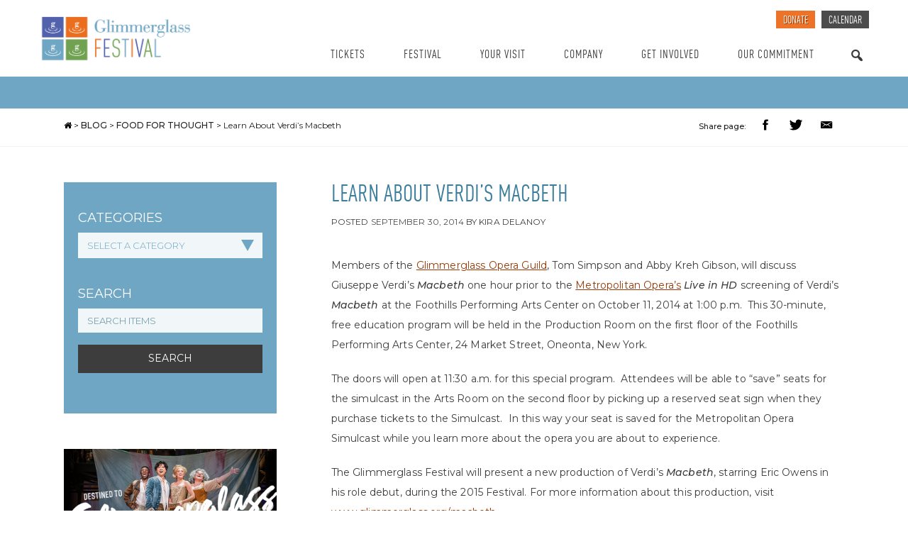

--- FILE ---
content_type: text/html; charset=UTF-8
request_url: https://glimmerglass.org/2014/09/4352/
body_size: 18659
content:
<!doctype html>
<html lang="en-US">
  <head>
  <meta charset="utf-8">
  <meta http-equiv="x-ua-compatible" content="ie=edge">
  <meta name="viewport" content="width=device-width, initial-scale=1">
    <title>Learn About Verdi’s Macbeth | The Glimmerglass Festival</title>

<!-- The SEO Framework by Sybre Waaijer -->
<link rel="canonical" href="https://glimmerglass.org/2014/09/4352/" />
<meta name="description" content="Members of the Glimmerglass Opera Guild, Tom Simpson and Abby Kreh Gibson, will discuss Giuseppe Verdi’s Macbeth one hour prior to the Metropolitan Opera’s Live…" />
<meta name="twitter:card" content="summary_large_image" />
<meta name="twitter:title" content="Learn About Verdi’s Macbeth | The Glimmerglass Festival" />
<meta name="twitter:description" content="Members of the Glimmerglass Opera Guild, Tom Simpson and Abby Kreh Gibson, will discuss Giuseppe Verdi’s Macbeth one hour prior to the Metropolitan Opera’s Live in HD screening of Verdi’s Macbeth at…" />
<meta name="twitter:image" content="https://images.glimmerglass.org/app/uploads/2018/01/cropped-4squares-glogos-cmyk-e1515619896877.png" />
<script type="application/ld+json">{"@context":"https://schema.org","@graph":[{"@type":"WebSite","@id":"https://glimmerglass.org/#/schema/WebSite","url":"https://glimmerglass.org/","name":"The Glimmerglass Festival","description":"Experience the world's great operas and musicals every summer in the lakeside theater in Cooperstown, New York.","inLanguage":"en-US","potentialAction":{"@type":"SearchAction","target":{"@type":"EntryPoint","urlTemplate":"https://glimmerglass.org/search/{search_term_string}/"},"query-input":"required name=search_term_string"},"publisher":{"@type":"Organization","@id":"https://glimmerglass.org/#/schema/Organization","name":"The Glimmerglass Festival","url":"https://glimmerglass.org/","logo":{"@type":"ImageObject","url":"https://images.glimmerglass.org/app/uploads/2018/01/cropped-4squares-glogos-cmyk-e1515619896877.png","contentUrl":"https://images.glimmerglass.org/app/uploads/2018/01/cropped-4squares-glogos-cmyk-e1515619896877.png","width":512,"height":512}}},{"@type":"WebPage","@id":"https://glimmerglass.org/2014/09/4352/","url":"https://glimmerglass.org/2014/09/4352/","name":"Learn About Verdi’s Macbeth | The Glimmerglass Festival","description":"Members of the Glimmerglass Opera Guild, Tom Simpson and Abby Kreh Gibson, will discuss Giuseppe Verdi’s Macbeth one hour prior to the Metropolitan Opera’s Live…","inLanguage":"en-US","isPartOf":{"@id":"https://glimmerglass.org/#/schema/WebSite"},"breadcrumb":{"@type":"BreadcrumbList","@id":"https://glimmerglass.org/#/schema/BreadcrumbList","itemListElement":[{"@type":"ListItem","position":1,"item":"https://glimmerglass.org/","name":"The Glimmerglass Festival"},{"@type":"ListItem","position":2,"item":"https://glimmerglass.org/category/food-for-thought/","name":"Category: Food for Thought"},{"@type":"ListItem","position":3,"name":"Learn About Verdi’s Macbeth"}]},"potentialAction":{"@type":"ReadAction","target":"https://glimmerglass.org/2014/09/4352/"},"datePublished":"2014-09-30T16:47:40+00:00","dateModified":"2014-09-30T16:47:40+00:00","author":{"@type":"Person","@id":"https://glimmerglass.org/#/schema/Person/6340b7672c07b39d4ef7ae062c094829","name":"Kira DeLanoy"}}]}</script>
<!-- / The SEO Framework by Sybre Waaijer | 10.21ms meta | 0.12ms boot -->

<link rel='dns-prefetch' href='//cdn.jsdelivr.net' />
<link rel='dns-prefetch' href='//code.jquery.com' />
<link rel="alternate" type="application/rss+xml" title="The Glimmerglass Festival &raquo; Learn About Verdi&#8217;s Macbeth Comments Feed" href="https://glimmerglass.org/2014/09/4352/feed/" />
<link rel="alternate" title="oEmbed (JSON)" type="application/json+oembed" href="https://glimmerglass.org/wp-json/oembed/1.0/embed?url=https%3A%2F%2Fglimmerglass.org%2F2014%2F09%2F4352%2F" />
<link rel="alternate" title="oEmbed (XML)" type="text/xml+oembed" href="https://glimmerglass.org/wp-json/oembed/1.0/embed?url=https%3A%2F%2Fglimmerglass.org%2F2014%2F09%2F4352%2F&#038;format=xml" />
<style id='wp-img-auto-sizes-contain-inline-css' type='text/css'>
img:is([sizes=auto i],[sizes^="auto," i]){contain-intrinsic-size:3000px 1500px}
/*# sourceURL=wp-img-auto-sizes-contain-inline-css */
</style>
<link rel='stylesheet' id='dashicons-css' href='https://glimmerglass.org/wp/wp-includes/css/dashicons.min.css?ver=6.9' type='text/css' media='all' />
<link rel='stylesheet' id='acf-global-css' href='https://glimmerglass.org/app/plugins/groundplan-pro/child-vendor/acf-pro/assets/build/css/acf-global.min.css?ver=6.7.0.2' type='text/css' media='all' />
<style id='wp-emoji-styles-inline-css' type='text/css'>

	img.wp-smiley, img.emoji {
		display: inline !important;
		border: none !important;
		box-shadow: none !important;
		height: 1em !important;
		width: 1em !important;
		margin: 0 0.07em !important;
		vertical-align: -0.1em !important;
		background: none !important;
		padding: 0 !important;
	}
/*# sourceURL=wp-emoji-styles-inline-css */
</style>
<style id='wp-block-library-inline-css' type='text/css'>
:root{--wp-block-synced-color:#7a00df;--wp-block-synced-color--rgb:122,0,223;--wp-bound-block-color:var(--wp-block-synced-color);--wp-editor-canvas-background:#ddd;--wp-admin-theme-color:#007cba;--wp-admin-theme-color--rgb:0,124,186;--wp-admin-theme-color-darker-10:#006ba1;--wp-admin-theme-color-darker-10--rgb:0,107,160.5;--wp-admin-theme-color-darker-20:#005a87;--wp-admin-theme-color-darker-20--rgb:0,90,135;--wp-admin-border-width-focus:2px}@media (min-resolution:192dpi){:root{--wp-admin-border-width-focus:1.5px}}.wp-element-button{cursor:pointer}:root .has-very-light-gray-background-color{background-color:#eee}:root .has-very-dark-gray-background-color{background-color:#313131}:root .has-very-light-gray-color{color:#eee}:root .has-very-dark-gray-color{color:#313131}:root .has-vivid-green-cyan-to-vivid-cyan-blue-gradient-background{background:linear-gradient(135deg,#00d084,#0693e3)}:root .has-purple-crush-gradient-background{background:linear-gradient(135deg,#34e2e4,#4721fb 50%,#ab1dfe)}:root .has-hazy-dawn-gradient-background{background:linear-gradient(135deg,#faaca8,#dad0ec)}:root .has-subdued-olive-gradient-background{background:linear-gradient(135deg,#fafae1,#67a671)}:root .has-atomic-cream-gradient-background{background:linear-gradient(135deg,#fdd79a,#004a59)}:root .has-nightshade-gradient-background{background:linear-gradient(135deg,#330968,#31cdcf)}:root .has-midnight-gradient-background{background:linear-gradient(135deg,#020381,#2874fc)}:root{--wp--preset--font-size--normal:16px;--wp--preset--font-size--huge:42px}.has-regular-font-size{font-size:1em}.has-larger-font-size{font-size:2.625em}.has-normal-font-size{font-size:var(--wp--preset--font-size--normal)}.has-huge-font-size{font-size:var(--wp--preset--font-size--huge)}.has-text-align-center{text-align:center}.has-text-align-left{text-align:left}.has-text-align-right{text-align:right}.has-fit-text{white-space:nowrap!important}#end-resizable-editor-section{display:none}.aligncenter{clear:both}.items-justified-left{justify-content:flex-start}.items-justified-center{justify-content:center}.items-justified-right{justify-content:flex-end}.items-justified-space-between{justify-content:space-between}.screen-reader-text{border:0;clip-path:inset(50%);height:1px;margin:-1px;overflow:hidden;padding:0;position:absolute;width:1px;word-wrap:normal!important}.screen-reader-text:focus{background-color:#ddd;clip-path:none;color:#444;display:block;font-size:1em;height:auto;left:5px;line-height:normal;padding:15px 23px 14px;text-decoration:none;top:5px;width:auto;z-index:100000}html :where(.has-border-color){border-style:solid}html :where([style*=border-top-color]){border-top-style:solid}html :where([style*=border-right-color]){border-right-style:solid}html :where([style*=border-bottom-color]){border-bottom-style:solid}html :where([style*=border-left-color]){border-left-style:solid}html :where([style*=border-width]){border-style:solid}html :where([style*=border-top-width]){border-top-style:solid}html :where([style*=border-right-width]){border-right-style:solid}html :where([style*=border-bottom-width]){border-bottom-style:solid}html :where([style*=border-left-width]){border-left-style:solid}html :where(img[class*=wp-image-]){height:auto;max-width:100%}:where(figure){margin:0 0 1em}html :where(.is-position-sticky){--wp-admin--admin-bar--position-offset:var(--wp-admin--admin-bar--height,0px)}@media screen and (max-width:600px){html :where(.is-position-sticky){--wp-admin--admin-bar--position-offset:0px}}

/*# sourceURL=wp-block-library-inline-css */
</style>
<style id='classic-theme-styles-inline-css' type='text/css'>
/*! This file is auto-generated */
.wp-block-button__link{color:#fff;background-color:#32373c;border-radius:9999px;box-shadow:none;text-decoration:none;padding:calc(.667em + 2px) calc(1.333em + 2px);font-size:1.125em}.wp-block-file__button{background:#32373c;color:#fff;text-decoration:none}
/*# sourceURL=/wp-includes/css/classic-themes.min.css */
</style>
<link rel='stylesheet' id='xdgp_calendar-skin-css' href='https://glimmerglass.org/app/plugins/groundplan-pro/functions/engine/../css/calendar-skin.css?ver=1.8.0.001' type='text/css' media='all' />
<link rel='stylesheet' id='select2-css' href='https://cdn.jsdelivr.net/npm/select2@4.1.0-rc.0/dist/css/select2.min.css?ver=6.9' type='text/css' media='all' />
<link rel='stylesheet' id='megamenu-css' href='https://glimmerglass.org/app/uploads/maxmegamenu/style.css?ver=b0cdee' type='text/css' media='all' />
<link rel='stylesheet' id='photonic-slider-css' href='https://glimmerglass.org/app/plugins/photonic/include/ext/splide/splide.min.css?ver=20231205-01008' type='text/css' media='all' />
<link rel='stylesheet' id='photonic-lightbox-css' href='https://glimmerglass.org/app/plugins/photonic/include/ext/lightcase/lightcase.min.css?ver=20201214-220930' type='text/css' media='all' />
<link rel='stylesheet' id='photonic-css' href='https://glimmerglass.org/app/plugins/photonic/include/css/front-end/core/photonic.min.css?ver=20240507-235608' type='text/css' media='all' />
<style id='photonic-inline-css' type='text/css'>
/* Retrieved from saved CSS */
.photonic-panel { background:  rgb(17,17,17)  !important;

	border-top: none;
	border-right: none;
	border-bottom: none;
	border-left: none;
 }
.photonic-random-layout .photonic-thumb { padding: 2px}
.photonic-masonry-layout .photonic-thumb, .photonic-masonry-horizontal-layout .photonic-thumb { padding: 2px}
.photonic-mosaic-layout .photonic-thumb { padding: 2px}

/*# sourceURL=photonic-inline-css */
</style>
<link rel='stylesheet' id='sage/css-css' href='https://glimmerglass.org/app/themes/xdtheme/dist/styles/main-b225b20cf9.css' type='text/css' media='all' />
<script type="text/javascript" src="https://glimmerglass.org/wp/wp-includes/js/jquery/jquery.min.js?ver=3.7.1" id="jquery-core-js"></script>
<script type="text/javascript" src="https://glimmerglass.org/wp/wp-includes/js/jquery/jquery-migrate.min.js?ver=3.4.1" id="jquery-migrate-js"></script>
<script type="text/javascript" src="https://cdn.jsdelivr.net/npm/select2@4.1.0-rc.0/dist/js/select2.full.min.js?ver=6.9" id="select2-js"></script>
<script type="text/javascript" src="https://glimmerglass.org/app/plugins/groundplan-pro/functions/engine/../js/groundplan.js?ver=6.9" id="groundplan-js"></script>
<link rel="https://api.w.org/" href="https://glimmerglass.org/wp-json/" /><link rel="alternate" title="JSON" type="application/json" href="https://glimmerglass.org/wp-json/wp/v2/posts/4352" /><link rel="EditURI" type="application/rsd+xml" title="RSD" href="https://glimmerglass.org/wp/xmlrpc.php?rsd" />
<!-- Google Tag Manager -->
<script>(function(w,d,s,l,i){w[l]=w[l]||[];w[l].push({'gtm.start':
new Date().getTime(),event:'gtm.js'});var f=d.getElementsByTagName(s)[0],
j=d.createElement(s),dl=l!='dataLayer'?'&l='+l:'';j.async=true;j.src=
'https://www.googletagmanager.com/gtm.js?id='+i+dl;f.parentNode.insertBefore(j,f);
})(window,document,'script','dataLayer','GTM-KGNN43');</script>
<!-- End Google Tag Manager -->
		
<link rel="alternate" type="application/rss+xml" title="Podcast RSS feed" href="https://glimmerglass.org/feed/podcast" />

    <!-- Facebook Share app -->

    <script>
      window.fbAsyncInit = function() {
        FB.init({
          appId      : '256829698185842',
          xfbml      : true,
          version    : 'v2.8'
        });
      };

      (function(d, s, id){
         var js, fjs = d.getElementsByTagName(s)[0];
         if (d.getElementById(id)) {return;}
         js = d.createElement(s); js.id = id;
         js.src = "//connect.facebook.net/en_US/sdk.js";
         fjs.parentNode.insertBefore(js, fjs);
       }(document, 'script', 'facebook-jssdk'));
    </script>
  <link rel="icon" href="https://images.glimmerglass.org/app/uploads/2018/01/cropped-4squares-glogos-cmyk-e1515619896877-32x32.png" sizes="32x32" />
<link rel="icon" href="https://images.glimmerglass.org/app/uploads/2018/01/cropped-4squares-glogos-cmyk-e1515619896877-192x192.png" sizes="192x192" />
<link rel="apple-touch-icon" href="https://images.glimmerglass.org/app/uploads/2018/01/cropped-4squares-glogos-cmyk-e1515619896877-180x180.png" />
<meta name="msapplication-TileImage" content="https://images.glimmerglass.org/app/uploads/2018/01/cropped-4squares-glogos-cmyk-e1515619896877-270x270.png" />
<meta property="og:url" content="https://glimmerglass.org/2014/09/4352/" /><meta property="og:title" content="Learn About Verdi's Macbeth | The Glimmerglass Festival" /><meta property="og:locale" content="en_US" /><meta property="og:type" content="article" /><meta property="article:published_time" content="2014-09-30T12:47:40-04:00"><meta property="article:author" content="The Glimmerglass Festival"><meta property="og:description" content="Members of the Glimmerglass Opera Guild, Tom Simpson and Abby Kreh Gibson, will discuss Giuseppe Verdi’s Macbeth one hour prior&nbsp;..." /><meta property="og:site_name" content="The Glimmerglass Festival" /><style type="text/css">/** Mega Menu CSS: fs **/</style>
  <link href="https://fonts.googleapis.com/css?family=Montserrat:300,300i,400,500,500i,600,800" rel="stylesheet">
  <link href="https://maxcdn.bootstrapcdn.com/font-awesome/4.7.0/css/font-awesome.min.css" rel="stylesheet">
  <script src="https://stackpath.bootstrapcdn.com/bootstrap/4.3.1/js/bootstrap.min.js" integrity="sha384-JjSmVgyd0p3pXB1rRibZUAYoIIy6OrQ6VrjIEaFf/nJGzIxFDsf4x0xIM+B07jRM" crossorigin="anonymous"></script>

  <!-- GLIMMERGLASS TYPEKIT -->
  <!-- <link rel="stylesheet" href="https://use.typekit.net/wvm1bjl.css"> -->

</head>
  <body class="wp-singular post-template-default single single-post postid-4352 single-format-standard wp-theme-xdtheme mega-menu-primary-navigation 4352 breadcrumbs-hidden">
    <!--[if IE]>
      <div class="alert alert-warning">
        You are using an <strong>outdated</strong> browser. Please <a href="http://browsehappy.com/">upgrade your browser</a> to improve your experience.      </div>
    <![endif]-->
    
<header role="banner" class="banner site-header">
  <div class="row full-width-max">
    <div class="col-xs-24 col-sm-7 hidden-xs header-logo">
      <a class="brand-logo" aria-label="Glimmerglass Home Page" href="https://glimmerglass.org/">
                	<img alt="Glimmerglass Festival" src="https://glimmerglass.org/app/themes/xdtheme/assets/images/logo.png">
              </a>
    </div>
    <div class="col-xs-18 col-sm-7 visible-xs header-logo-mobile">
      <a class="brand-logo" aria-label="Glimmerglass Home Page" href="https://glimmerglass.org/">
                  <img src="https://glimmerglass.org/app/themes/xdtheme/assets/images/logo.png">
              </a>
    </div>

    <div class="col-xs-24 col-sm-17 header-navigation">
      <nav aria-label="Quick Links" class="nav-secondary">
        <div class="visible-xs mobile-secondary-search">
          <div class="nav-mobile-search-trigger visible-xs-inline-block">
            <a href="#"></a>
          </div>
          <div class="mobile-secondary-search-form">
            <form role="search" method="get" class="search-form" action="https://glimmerglass.org/">
				<label>
					<span class="screen-reader-text">Search for:</span>
					<input type="search" class="search-field" placeholder="Search &hellip;" value="" name="s" />
				</label>
				<input type="submit" class="search-submit" value="Search" />
			</form>          </div>
        </div>
        <ul id="menu-secondary-menu" class="navbar-nav"><li id="menu-item-438" class="secondary-nav-tickets menu-item menu-item-type-custom menu-item-object-custom depth-0 menu-title-donate menu-item-438"><a target="_blank" href="https://glimmerglass.my.salesforce-sites.com/donate/?dfId=a11VT000002SIyXYAW">Donate</a></li>
<li id="menu-item-437" class="calendar menu-item menu-item-type-post_type menu-item-object-page depth-0 menu-title-calendar menu-item-437"><a href="https://glimmerglass.org/calendar/">Calendar</a></li>
</ul>      </nav>

      <nav class="nav-primary" aria-label="Main" role="navigation">
        <div class="hidden-xs">
          <div id="mega-menu-wrap-primary_navigation" class="mega-menu-wrap"><div class="mega-menu-toggle"><div class="mega-toggle-blocks-left"></div><div class="mega-toggle-blocks-center"></div><div class="mega-toggle-blocks-right"><div class='mega-toggle-block mega-menu-toggle-animated-block mega-toggle-block-0' id='mega-toggle-block-0'><button aria-label="Toggle Menu" class="mega-toggle-animated mega-toggle-animated-slider" type="button" aria-expanded="false">
                  <span class="mega-toggle-animated-box">
                    <span class="mega-toggle-animated-inner"></span>
                  </span>
                </button></div></div></div><ul id="mega-menu-primary_navigation" class="mega-menu max-mega-menu mega-menu-horizontal mega-no-js" data-event="click" data-effect="fade_up" data-effect-speed="200" data-effect-mobile="disabled" data-effect-speed-mobile="0" data-mobile-force-width="false" data-second-click="go" data-document-click="collapse" data-vertical-behaviour="standard" data-breakpoint="768" data-unbind="true" data-mobile-state="collapse_all" data-mobile-direction="vertical" data-hover-intent-timeout="300" data-hover-intent-interval="100"><li class="mega-menu-item mega-menu-item-type-post_type mega-menu-item-object-page mega-menu-item-has-children mega-menu-megamenu mega-menu-grid mega-align-bottom-left mega-menu-grid mega-hide-arrow mega-has-icon mega-icon-left mega-menu-item-52" id="mega-menu-item-52"><a class="dashicons-arrow-up mega-menu-link" href="https://glimmerglass.org/calendar/" aria-expanded="false" tabindex="0">Tickets<span class="mega-indicator" aria-hidden="true"></span></a>
<ul class="mega-sub-menu" role='presentation'>
<li class="mega-menu-row mega-menu-heading menu-heading" id="mega-menu-52-0">
	<ul class="mega-sub-menu" style='--columns:12' role='presentation'>
<li class="mega-menu-column mega-menu-columns-12-of-12" style="--columns:12; --span:12" id="mega-menu-52-0-0">
		<ul class="mega-sub-menu">
<li class="mega-menu-item mega-menu-item-type-widget widget_text mega-menu-item-text-2" id="mega-menu-item-text-2"><h4 class="mega-block-title">Tickets</h4>			<div class="textwidget"><p>Glimmerglass Tickets and Packages, and Box Office FAQs</p>
</div>
		</li>		</ul>
</li>	</ul>
</li><li class="mega-menu-row" id="mega-menu-52-1">
	<ul class="mega-sub-menu" style='--columns:12' role='presentation'>
<li class="mega-menu-column mega-menu-columns-3-of-12" style="--columns:12; --span:3" id="mega-menu-52-1-0">
		<ul class="mega-sub-menu">
<li class="mega-menu-item mega-menu-item-type-widget widget_media_image mega-menu-item-media_image-2" id="mega-menu-item-media_image-2"><a href="https://glimmerglass.org/packages/"><img width="300" height="169" src="https://images.glimmerglass.org/app/uploads/2018/01/KarliCadel-GGF17-ABOT-4995-Page-List-1600x900-300x169.jpg" class="image wp-image-806  attachment-medium size-medium" alt="Glimmerglass Festival Theater" style="max-width: 100%; height: auto;" decoding="async" fetchpriority="high" srcset="https://images.glimmerglass.org/app/uploads/2018/01/KarliCadel-GGF17-ABOT-4995-Page-List-1600x900-300x169.jpg 300w, https://images.glimmerglass.org/app/uploads/2018/01/KarliCadel-GGF17-ABOT-4995-Page-List-1600x900-768x432.jpg 768w, https://images.glimmerglass.org/app/uploads/2018/01/KarliCadel-GGF17-ABOT-4995-Page-List-1600x900-1024x576.jpg 1024w, https://images.glimmerglass.org/app/uploads/2018/01/KarliCadel-GGF17-ABOT-4995-Page-List-1600x900-1182x665.jpg 1182w, https://images.glimmerglass.org/app/uploads/2018/01/KarliCadel-GGF17-ABOT-4995-Page-List-1600x900.jpg 1600w" sizes="(max-width: 300px) 100vw, 300px" /></a></li><li class="mega-menu-item mega-menu-item-type-post_type mega-menu-item-object-page mega-menu-item-9960" id="mega-menu-item-9960"><a class="mega-menu-link" href="https://glimmerglass.org/packages/">Ticket Packages</a></li>		</ul>
</li><li class="mega-menu-column mega-menu-columns-3-of-12" style="--columns:12; --span:3" id="mega-menu-52-1-1">
		<ul class="mega-sub-menu">
<li class="mega-menu-item mega-menu-item-type-post_type mega-menu-item-object-page mega-menu-item-470" id="mega-menu-item-470"><a class="mega-menu-link" href="https://glimmerglass.org/calendar/">Single Tickets</a></li><li class="mega-menu-item mega-menu-item-type-post_type mega-menu-item-object-page mega-menu-item-127" id="mega-menu-item-127"><a class="mega-menu-link" href="https://glimmerglass.org/seating-chart/">Seating Chart</a></li><li class="mega-menu-item mega-menu-item-type-post_type mega-menu-item-object-page mega-menu-item-125" id="mega-menu-item-125"><a class="mega-menu-link" href="https://glimmerglass.org/gift-certificates/">Gift Cards</a></li><li class="mega-menu-item mega-menu-item-type-post_type mega-menu-item-object-page mega-menu-item-20168" id="mega-menu-item-20168"><a class="mega-menu-link" href="https://glimmerglass.org/groups/">Groups</a></li>		</ul>
</li><li class="mega-menu-column mega-menu-columns-3-of-12" style="--columns:12; --span:3" id="mega-menu-52-1-2">
		<ul class="mega-sub-menu">
<li class="mega-menu-item mega-menu-item-type-post_type mega-menu-item-object-page mega-menu-item-128" id="mega-menu-item-128"><a class="mega-menu-link" href="https://glimmerglass.org/ticket-policy/">Ticket Policy</a></li><li class="mega-menu-item mega-menu-item-type-post_type mega-menu-item-object-page mega-menu-item-126" id="mega-menu-item-126"><a class="mega-menu-link" href="https://glimmerglass.org/faq/">FAQs</a></li><li class="mega-menu-item mega-menu-item-type-post_type mega-menu-item-object-page mega-menu-item-159" id="mega-menu-item-159"><a class="mega-menu-link" href="https://glimmerglass.org/contact/">Contact Us</a></li>		</ul>
</li>	</ul>
</li></ul>
</li><li class="mega-menu-item mega-menu-item-type-custom mega-menu-item-object-custom mega-menu-item-has-children mega-menu-megamenu mega-menu-grid mega-align-bottom-left mega-menu-grid mega-hide-arrow mega-has-icon mega-icon-left mega-menu-item-54" id="mega-menu-item-54"><a class="dashicons-arrow-up mega-menu-link" href="https://glimmerglass.org/festivals/2025-festival/" aria-expanded="false" tabindex="0">Festival<span class="mega-indicator" aria-hidden="true"></span></a>
<ul class="mega-sub-menu" role='presentation'>
<li class="mega-menu-row mega-menu-heading menu-heading" id="mega-menu-54-0">
	<ul class="mega-sub-menu" style='--columns:12' role='presentation'>
<li class="mega-menu-column mega-menu-columns-12-of-12" style="--columns:12; --span:12" id="mega-menu-54-0-0">
		<ul class="mega-sub-menu">
<li class="mega-menu-item mega-menu-item-type-widget widget_text mega-menu-item-text-3" id="mega-menu-item-text-3"><h4 class="mega-block-title">Festival</h4>			<div class="textwidget"><p>Festival Events, News and Artists</p>
</div>
		</li>		</ul>
</li>	</ul>
</li><li class="mega-menu-row" id="mega-menu-54-1">
	<ul class="mega-sub-menu" style='--columns:12' role='presentation'>
<li class="mega-menu-column mega-menu-columns-3-of-12" style="--columns:12; --span:3" id="mega-menu-54-1-0">
		<ul class="mega-sub-menu">
<li class="mega-menu-item mega-menu-item-type-widget widget_media_image mega-menu-item-media_image-3" id="mega-menu-item-media_image-3"><a href="https://glimmerglass.org/festivals/2026-festival/"><img width="300" height="152" src="https://images.glimmerglass.org/app/uploads/2017/12/Cadel-Event-Header-2000-x-1015-Resize-300x152.jpg" class="image wp-image-459  attachment-medium size-medium" alt="Glimmerglass Festival Theater" style="max-width: 100%; height: auto;" decoding="async" srcset="https://images.glimmerglass.org/app/uploads/2017/12/Cadel-Event-Header-2000-x-1015-Resize-300x152.jpg 300w, https://images.glimmerglass.org/app/uploads/2017/12/Cadel-Event-Header-2000-x-1015-Resize-768x390.jpg 768w, https://images.glimmerglass.org/app/uploads/2017/12/Cadel-Event-Header-2000-x-1015-Resize-1024x520.jpg 1024w, https://images.glimmerglass.org/app/uploads/2017/12/Cadel-Event-Header-2000-x-1015-Resize-1200x609.jpg 1200w, https://images.glimmerglass.org/app/uploads/2017/12/Cadel-Event-Header-2000-x-1015-Resize.jpg 2000w" sizes="(max-width: 300px) 100vw, 300px" /></a></li><li class="mega-menu-item mega-menu-item-type-custom mega-menu-item-object-custom mega-menu-item-11764" id="mega-menu-item-11764"><a class="mega-menu-link" href="https://glimmerglass.org/festivals/2026-festival/">2026 Festival</a></li>		</ul>
</li><li class="mega-menu-column mega-menu-columns-3-of-12" style="--columns:12; --span:3" id="mega-menu-54-1-1">
		<ul class="mega-sub-menu">
<li class="mega-menu-item mega-menu-item-type-post_type mega-menu-item-object-page mega-menu-item-55" id="mega-menu-item-55"><a class="mega-menu-link" href="https://glimmerglass.org/calendar/">Calendar</a></li><li class="mega-menu-item mega-menu-item-type-post_type mega-menu-item-object-page mega-current_page_parent mega-menu-item-18" id="mega-menu-item-18"><a class="mega-menu-link" href="https://glimmerglass.org/blog/">Blog</a></li><li class="mega-menu-item mega-menu-item-type-taxonomy mega-menu-item-object-category mega-menu-item-194" id="mega-menu-item-194"><a class="mega-menu-link" href="https://glimmerglass.org/category/press-releases/">Press Releases</a></li>		</ul>
</li><li class="mega-menu-column mega-menu-columns-3-of-12" style="--columns:12; --span:3" id="mega-menu-54-1-2">
		<ul class="mega-sub-menu">
<li class="mega-menu-item mega-menu-item-type-post_type mega-menu-item-object-page mega-menu-item-11414" id="mega-menu-item-11414"><a class="mega-menu-link" href="https://glimmerglass.org/resident-artists-program/">Resident Artists Program</a></li><li class="mega-menu-item mega-menu-item-type-taxonomy mega-menu-item-object-mc_series mega-menu-item-201" id="mega-menu-item-201"><a class="mega-menu-link" href="https://glimmerglass.org/series/youth-opera/">Youth Opera</a></li>		</ul>
</li><li class="mega-menu-column mega-menu-columns-3-of-12" style="--columns:12; --span:3" id="mega-menu-54-1-3"></li>	</ul>
</li></ul>
</li><li class="mega-menu-item mega-menu-item-type-post_type mega-menu-item-object-page mega-menu-item-has-children mega-menu-megamenu mega-menu-grid mega-align-bottom-left mega-menu-grid mega-hide-arrow mega-has-icon mega-icon-left mega-menu-item-170" id="mega-menu-item-170"><a class="dashicons-arrow-up mega-menu-link" href="https://glimmerglass.org/your-visit/" aria-expanded="false" tabindex="0">Your Visit<span class="mega-indicator" aria-hidden="true"></span></a>
<ul class="mega-sub-menu" role='presentation'>
<li class="mega-menu-row mega-menu-heading menu-heading" id="mega-menu-170-0">
	<ul class="mega-sub-menu" style='--columns:12' role='presentation'>
<li class="mega-menu-column mega-menu-columns-12-of-12" style="--columns:12; --span:12" id="mega-menu-170-0-0">
		<ul class="mega-sub-menu">
<li class="mega-menu-item mega-menu-item-type-widget widget_text mega-menu-item-text-4" id="mega-menu-item-text-4"><h4 class="mega-block-title">Your Visit</h4>			<div class="textwidget"><p>Find local amenities, services and attractions near Cooperstown and Otsego Lake.</p>
</div>
		</li>		</ul>
</li>	</ul>
</li><li class="mega-menu-row" id="mega-menu-170-1">
	<ul class="mega-sub-menu" style='--columns:12' role='presentation'>
<li class="mega-menu-column mega-menu-columns-3-of-12" style="--columns:12; --span:3" id="mega-menu-170-1-0">
		<ul class="mega-sub-menu">
<li class="mega-menu-item mega-menu-item-type-post_type mega-menu-item-object-page mega-menu-item-799" id="mega-menu-item-799"><a class="mega-menu-link" href="https://glimmerglass.org/your-visit/accommodations/">Accommodations</a></li><li class="mega-menu-item mega-menu-item-type-post_type mega-menu-item-object-page mega-menu-item-20469" id="mega-menu-item-20469"><a class="mega-menu-link" href="https://glimmerglass.org/dining/">Dining</a></li><li class="mega-menu-item mega-menu-item-type-post_type mega-menu-item-object-page mega-menu-item-20468" id="mega-menu-item-20468"><a class="mega-menu-link" href="https://glimmerglass.org/getting-here/">Getting Here</a></li>		</ul>
</li><li class="mega-menu-column mega-menu-columns-3-of-12" style="--columns:12; --span:3" id="mega-menu-170-1-1">
		<ul class="mega-sub-menu">
<li class="mega-menu-item mega-menu-item-type-post_type mega-menu-item-object-page mega-menu-item-169" id="mega-menu-item-169"><a class="mega-menu-link" href="https://glimmerglass.org/the-glimmerglass-experience/">The Glimmerglass Experience</a></li><li class="mega-menu-item mega-menu-item-type-post_type mega-menu-item-object-page mega-menu-item-208" id="mega-menu-item-208"><a class="mega-menu-link" href="https://glimmerglass.org/your-visit/">Prepare</a></li>		</ul>
</li><li class="mega-menu-column mega-menu-columns-3-of-12" style="--columns:12; --span:3" id="mega-menu-170-1-2">
		<ul class="mega-sub-menu">
<li class="mega-menu-item mega-menu-item-type-widget widget_media_image mega-menu-item-media_image-4" id="mega-menu-item-media_image-4"><a href="https://glimmerglass.org/your-visit/"><img width="300" height="152" src="https://images.glimmerglass.org/app/uploads/2017/12/Event-Header-2000-x-1015-Resize-1-300x152.jpg" class="image wp-image-457  attachment-medium size-medium" alt="Glimmerglass Festival Theater" style="max-width: 100%; height: auto;" decoding="async" srcset="https://images.glimmerglass.org/app/uploads/2017/12/Event-Header-2000-x-1015-Resize-1-300x152.jpg 300w, https://images.glimmerglass.org/app/uploads/2017/12/Event-Header-2000-x-1015-Resize-1-768x390.jpg 768w, https://images.glimmerglass.org/app/uploads/2017/12/Event-Header-2000-x-1015-Resize-1-1024x520.jpg 1024w, https://images.glimmerglass.org/app/uploads/2017/12/Event-Header-2000-x-1015-Resize-1-1200x609.jpg 1200w, https://images.glimmerglass.org/app/uploads/2017/12/Event-Header-2000-x-1015-Resize-1.jpg 2000w" sizes="(max-width: 300px) 100vw, 300px" /></a></li>		</ul>
</li>	</ul>
</li></ul>
</li><li class="mega-menu-item mega-menu-item-type-post_type mega-menu-item-object-page mega-menu-item-has-children mega-menu-megamenu mega-menu-grid mega-align-bottom-left mega-menu-grid mega-hide-arrow mega-has-icon mega-icon-left mega-menu-item-165" id="mega-menu-item-165"><a class="dashicons-arrow-up mega-menu-link" href="https://glimmerglass.org/about/" aria-expanded="false" tabindex="0">Company<span class="mega-indicator" aria-hidden="true"></span></a>
<ul class="mega-sub-menu" role='presentation'>
<li class="mega-menu-row mega-menu-heading menu-heading" id="mega-menu-165-0">
	<ul class="mega-sub-menu" style='--columns:12' role='presentation'>
<li class="mega-menu-column mega-menu-columns-12-of-12" style="--columns:12; --span:12" id="mega-menu-165-0-0">
		<ul class="mega-sub-menu">
<li class="mega-menu-item mega-menu-item-type-widget widget_text mega-menu-item-text-5" id="mega-menu-item-text-5"><h4 class="mega-block-title">Company</h4>			<div class="textwidget"><p>Our History, Staff, and Employment and Rental Opportunities.</p>
</div>
		</li>		</ul>
</li>	</ul>
</li><li class="mega-menu-row" id="mega-menu-165-1">
	<ul class="mega-sub-menu" style='--columns:12' role='presentation'>
<li class="mega-menu-column mega-menu-columns-3-of-12" style="--columns:12; --span:3" id="mega-menu-165-1-0">
		<ul class="mega-sub-menu">
<li class="mega-menu-item mega-menu-item-type-post_type mega-menu-item-object-page mega-menu-item-984" id="mega-menu-item-984"><a class="mega-menu-link" href="https://glimmerglass.org/people-2/">People</a></li><li class="mega-menu-item mega-menu-item-type-post_type mega-menu-item-object-page mega-menu-item-748" id="mega-menu-item-748"><a class="mega-menu-link" href="https://glimmerglass.org/about/">About</a></li><li class="mega-menu-item mega-menu-item-type-post_type mega-menu-item-object-page mega-menu-item-163" id="mega-menu-item-163"><a class="mega-menu-link" href="https://glimmerglass.org/press/">Press</a></li>		</ul>
</li><li class="mega-menu-column mega-menu-columns-3-of-12" style="--columns:12; --span:3" id="mega-menu-165-1-1">
		<ul class="mega-sub-menu">
<li class="mega-menu-item mega-menu-item-type-post_type mega-menu-item-object-page mega-menu-item-160" id="mega-menu-item-160"><a class="mega-menu-link" href="https://glimmerglass.org/employment/">Employment</a></li><li class="mega-menu-item mega-menu-item-type-post_type mega-menu-item-object-page mega-menu-item-13867" id="mega-menu-item-13867"><a class="mega-menu-link" href="https://glimmerglass.org/apprenticeship/">Apprenticeships</a></li><li class="mega-menu-item mega-menu-item-type-post_type mega-menu-item-object-page mega-menu-item-162" id="mega-menu-item-162"><a class="mega-menu-link" href="https://glimmerglass.org/resident-artists-program/">Resident Artists Program</a></li>		</ul>
</li><li class="mega-menu-column mega-menu-columns-3-of-12" style="--columns:12; --span:3" id="mega-menu-165-1-2">
		<ul class="mega-sub-menu">
<li class="mega-menu-item mega-menu-item-type-post_type mega-menu-item-object-page mega-menu-item-6919" id="mega-menu-item-6919"><a class="mega-menu-link" href="https://glimmerglass.org/auditions/">Auditions</a></li><li class="mega-menu-item mega-menu-item-type-post_type mega-menu-item-object-page mega-menu-item-927" id="mega-menu-item-927"><a class="mega-menu-link" href="https://glimmerglass.org/past-productions/">Past Productions</a></li><li class="mega-menu-item mega-menu-item-type-post_type mega-menu-item-object-page mega-menu-item-8563" id="mega-menu-item-8563"><a class="mega-menu-link" href="https://glimmerglass.org/rentals/">Production Rentals</a></li>		</ul>
</li>	</ul>
</li></ul>
</li><li class="mega-menu-item mega-menu-item-type-post_type mega-menu-item-object-page mega-menu-item-has-children mega-menu-megamenu mega-menu-grid mega-align-bottom-left mega-menu-grid mega-hide-arrow mega-has-icon mega-icon-left mega-menu-item-189" id="mega-menu-item-189"><a class="dashicons-arrow-up mega-menu-link" href="https://glimmerglass.org/get-involved/" aria-expanded="false" tabindex="0">Get Involved<span class="mega-indicator" aria-hidden="true"></span></a>
<ul class="mega-sub-menu" role='presentation'>
<li class="mega-menu-row mega-menu-heading menu-heading" id="mega-menu-189-0">
	<ul class="mega-sub-menu" style='--columns:12' role='presentation'>
<li class="mega-menu-column mega-menu-columns-12-of-12" style="--columns:12; --span:12" id="mega-menu-189-0-0">
		<ul class="mega-sub-menu">
<li class="mega-menu-item mega-menu-item-type-widget widget_text mega-menu-item-text-6" id="mega-menu-item-text-6"><h4 class="mega-block-title">Get Involved</h4>			<div class="textwidget"><p>Become a part of the Glimmerglass community.</p>
</div>
		</li>		</ul>
</li>	</ul>
</li><li class="mega-menu-row" id="mega-menu-189-1">
	<ul class="mega-sub-menu" style='--columns:12' role='presentation'>
<li class="mega-menu-column mega-menu-columns-3-of-12" style="--columns:12; --span:3" id="mega-menu-189-1-0">
		<ul class="mega-sub-menu">
<li class="mega-menu-item mega-menu-item-type-widget widget_media_image mega-menu-item-media_image-5" id="mega-menu-item-media_image-5"><a href="https://glimmerglass.org/donate/"><img width="300" height="150" src="https://images.glimmerglass.org/app/uploads/2017/11/KarliCadel-GGF17-Siege-StageOrch-9187_768x384_acf_cropped-300x150.jpg" class="image wp-image-294  attachment-medium size-medium" alt="" style="max-width: 100%; height: auto;" decoding="async" srcset="https://images.glimmerglass.org/app/uploads/2017/11/KarliCadel-GGF17-Siege-StageOrch-9187_768x384_acf_cropped-300x150.jpg 300w, https://images.glimmerglass.org/app/uploads/2017/11/KarliCadel-GGF17-Siege-StageOrch-9187_768x384_acf_cropped.jpg 768w" sizes="(max-width: 300px) 100vw, 300px" /></a></li><li class="mega-menu-item mega-menu-item-type-custom mega-menu-item-object-custom mega-menu-item-6215" id="mega-menu-item-6215"><a target="_blank" class="mega-menu-link" href="https://glimmerglass.my.salesforce-sites.com/donate/?dfId=a116T00000kz5e3QAA">Donate</a></li>		</ul>
</li><li class="mega-menu-column mega-menu-columns-3-of-12" style="--columns:12; --span:3" id="mega-menu-189-1-1">
		<ul class="mega-sub-menu">
<li class="mega-menu-item mega-menu-item-type-post_type mega-menu-item-object-page mega-menu-item-187" id="mega-menu-item-187"><a class="mega-menu-link" href="https://glimmerglass.org/get-involved/give/">Give to Glimmerglass</a></li><li class="mega-menu-item mega-menu-item-type-post_type mega-menu-item-object-page mega-menu-item-186" id="mega-menu-item-186"><a class="mega-menu-link" href="https://glimmerglass.org/education-programs/">Community Involvement</a></li><li class="mega-menu-item mega-menu-item-type-post_type mega-menu-item-object-page mega-menu-item-184" id="mega-menu-item-184"><a class="mega-menu-link" href="https://glimmerglass.org/young-glimmerglass/">Young Glimmerglass</a></li><li class="mega-menu-item mega-menu-item-type-post_type mega-menu-item-object-page mega-menu-item-21436" id="mega-menu-item-21436"><a class="mega-menu-link" href="https://glimmerglass.org/get-involved/business-partner-program/">Business Partner Program</a></li>		</ul>
</li><li class="mega-menu-column mega-menu-columns-3-of-12" style="--columns:12; --span:3" id="mega-menu-189-1-2">
		<ul class="mega-sub-menu">
<li class="mega-menu-item mega-menu-item-type-custom mega-menu-item-object-custom mega-menu-item-190" id="mega-menu-item-190"><a target="_blank" class="mega-menu-link" href="http://glimmerglassguild.org/">Guild</a></li><li class="mega-menu-item mega-menu-item-type-post_type mega-menu-item-object-page mega-menu-item-185" id="mega-menu-item-185"><a class="mega-menu-link" href="https://glimmerglass.org/volunteer/">Volunteer</a></li><li class="mega-menu-item mega-menu-item-type-post_type mega-menu-item-object-page mega-menu-item-20148" id="mega-menu-item-20148"><a class="mega-menu-link" href="https://glimmerglass.org/2025-gala/">2025 Gala</a></li><li class="mega-menu-item mega-menu-item-type-post_type mega-menu-item-object-page mega-menu-item-20747" id="mega-menu-item-20747"><a class="mega-menu-link" href="https://glimmerglass.org/campaign/">Destined to Glimmerglass: The 50th Anniversary Campaign</a></li>		</ul>
</li>	</ul>
</li></ul>
</li><li class="mega-menu-item mega-menu-item-type-post_type mega-menu-item-object-page mega-menu-item-has-children mega-menu-megamenu mega-menu-grid mega-align-bottom-left mega-menu-grid mega-hide-arrow mega-menu-item-11998" id="mega-menu-item-11998"><a class="mega-menu-link" href="https://glimmerglass.org/commitment/" aria-expanded="false" tabindex="0">Our Commitment<span class="mega-indicator" aria-hidden="true"></span></a>
<ul class="mega-sub-menu" role='presentation'>
<li class="mega-menu-row mega-menu-heading menu-heading" id="mega-menu-11998-0">
	<ul class="mega-sub-menu" style='--columns:12' role='presentation'>
<li class="mega-menu-column mega-menu-columns-12-of-12" style="--columns:12; --span:12" id="mega-menu-11998-0-0">
		<ul class="mega-sub-menu">
<li class="mega-menu-item mega-menu-item-type-widget widget_text mega-menu-item-text-8" id="mega-menu-item-text-8"><h4 class="mega-block-title">Our Commitment to Community</h4>			<div class="textwidget"><p>The Glimmerglass Festival aims to create a world onstage, backstage and in the audience that celebrates and supports all people.</p>
</div>
		</li>		</ul>
</li>	</ul>
</li><li class="mega-menu-row" id="mega-menu-11998-1">
	<ul class="mega-sub-menu" style='--columns:12' role='presentation'>
<li class="mega-menu-column mega-menu-columns-3-of-12" style="--columns:12; --span:3" id="mega-menu-11998-1-0">
		<ul class="mega-sub-menu">
<li class="mega-menu-item mega-menu-item-type-post_type mega-menu-item-object-page mega-menu-item-12071" id="mega-menu-item-12071"><a class="mega-menu-link" href="https://glimmerglass.org/commitment/">Our Commitment to Community</a></li><li class="mega-menu-item mega-menu-item-type-post_type mega-menu-item-object-page mega-menu-item-12072" id="mega-menu-item-12072"><a class="mega-menu-link" href="https://glimmerglass.org/breaking-glass/">Breaking Glass</a></li>		</ul>
</li>	</ul>
</li></ul>
</li><li class="mega-menu-search mega-menu-item mega-menu-item-type-custom mega-menu-item-object-custom mega-menu-item-home mega-menu-item-has-children mega-menu-megamenu mega-menu-grid mega-align-bottom-left mega-menu-grid mega-hide-arrow mega-has-icon mega-icon-left mega-menu-item-471 menu-search" id="mega-menu-item-471"><a class="dashicons-search mega-menu-link" href="https://glimmerglass.org" aria-expanded="false" tabindex="0">Search<span class="mega-indicator" aria-hidden="true"></span></a>
<ul class="mega-sub-menu" role='presentation'>
<li class="mega-menu-row" id="mega-menu-471-0">
	<ul class="mega-sub-menu" style='--columns:12' role='presentation'>
<li class="mega-menu-column mega-menu-columns-3-of-12" style="--columns:12; --span:3" id="mega-menu-471-0-0">
		<ul class="mega-sub-menu">
<li class="mega-menu-item mega-menu-item-type-widget widget_search mega-menu-item-search-3" id="mega-menu-item-search-3"><form role="search" method="get" class="search-form" action="https://glimmerglass.org/">
				<label>
					<span class="screen-reader-text">Search for:</span>
					<input type="search" class="search-field" placeholder="Search &hellip;" value="" name="s" />
				</label>
				<input type="submit" class="search-submit" value="Search" />
			</form></li>		</ul>
</li>	</ul>
</li></ul>
</li></ul></div>        </div>

        <div class="nav-mobile visible-xs-inline-block">
          <div class="nav-mobile-trigger visible-xs-inline-block">
            <a href="#" aria-label="Open"></a>
          </div>

          <div id="nav-mobile-wrap">
            <ul id="mega-menu-mobile_navigation">
              <li class="mobile-nav-logo">
                <a class="brand-logo" href="https://glimmerglass.org/">
                                      <img src="https://glimmerglass.org/app/themes/xdtheme/assets/images/logo.png">
                                  </a>
              </li>

              <li class="mobile-nav-search">
                <div class="mobile-secondary-search-form">
                  <form role="search" method="get" class="search-form" action="https://glimmerglass.org/">
				<label>
					<span class="screen-reader-text">Search for:</span>
					<input type="search" class="search-field" placeholder="Search &hellip;" value="" name="s" />
				</label>
				<input type="submit" class="search-submit" value="Search" />
			</form>                </div>
              </li>

              <li class="mobile-nav-cta">
                <ul class="mega-sub-menu">
                  <li class="mobile-menu-tickets">
                    <a class="mega-menu-link" href="https://glimmerglass.org/calendar/">Buy Tickets</a>
                  </li>
                  <li class="mobile-menu-donate">
                    <a class="mega-menu-link" href="https://glimmerglass.my.salesforce-sites.com/donate/?dfId=a11VT000002SIyXYAW">Donate</a>
                  </li>
                </ul>
              </li>

              <ul id="menu-main-menu" class="navbar-nav"><li id="menu-item-52" class="menu-item menu-item-type-post_type menu-item-object-page menu-item-has-children parent depth-0 menu-title-tickets dropdown menu-item-52"><a class="dropdown-toggle" data-toggle="dropdown" data-target="#" href="https://glimmerglass.org/calendar/">Tickets <i class="fa fa-angle-down"></i></a>
<ul class="dropdown-menu">
	<li id="menu-item-9960" class="menu-item menu-item-type-post_type menu-item-object-page depth-1 menu-title-ticket-packages menu-item-9960"><a href="https://glimmerglass.org/packages/">Ticket Packages</a></li>
	<li id="menu-item-470" class="menu-item menu-item-type-post_type menu-item-object-page depth-1 menu-title-single-tickets menu-item-470"><a href="https://glimmerglass.org/calendar/">Single Tickets</a></li>
	<li id="menu-item-128" class="menu-item menu-item-type-post_type menu-item-object-page depth-1 menu-title-ticket-policy menu-item-128"><a href="https://glimmerglass.org/ticket-policy/">Ticket Policy</a></li>
	<li id="menu-item-127" class="menu-item menu-item-type-post_type menu-item-object-page depth-1 menu-title-seating-chart menu-item-127"><a href="https://glimmerglass.org/seating-chart/">Seating Chart</a></li>
	<li id="menu-item-159" class="menu-item menu-item-type-post_type menu-item-object-page depth-1 menu-title-contact-us menu-item-159"><a href="https://glimmerglass.org/contact/">Contact Us</a></li>
	<li id="menu-item-126" class="menu-item menu-item-type-post_type menu-item-object-page depth-1 menu-title-faqs menu-item-126"><a href="https://glimmerglass.org/faq/">FAQs</a></li>
	<li id="menu-item-125" class="menu-item menu-item-type-post_type menu-item-object-page depth-1 menu-title-gift-cards menu-item-125"><a href="https://glimmerglass.org/gift-certificates/">Gift Cards</a></li>
	<li id="menu-item-20168" class="menu-item menu-item-type-post_type menu-item-object-page depth-1 menu-title-groups menu-item-20168"><a href="https://glimmerglass.org/groups/">Groups</a></li>
</ul>
</li>
<li id="menu-item-54" class="menu-item menu-item-type-custom menu-item-object-custom menu-item-has-children parent depth-0 menu-title-festival dropdown menu-item-54"><a class="dropdown-toggle" data-toggle="dropdown" data-target="#" href="https://glimmerglass.org/festivals/2025-festival/">Festival <i class="fa fa-angle-down"></i></a>
<ul class="dropdown-menu">
	<li id="menu-item-11764" class="menu-item menu-item-type-custom menu-item-object-custom depth-1 menu-title-2026-festival menu-item-11764"><a href="https://glimmerglass.org/festivals/2026-festival/">2026 Festival</a></li>
	<li id="menu-item-55" class="menu-item menu-item-type-post_type menu-item-object-page depth-1 menu-title-calendar menu-item-55"><a href="https://glimmerglass.org/calendar/">Calendar</a></li>
	<li id="menu-item-201" class="menu-item menu-item-type-taxonomy menu-item-object-mc_series depth-1 menu-title-youth-opera menu-item-201"><a href="https://glimmerglass.org/series/youth-opera/">Youth Opera</a></li>
	<li id="menu-item-11414" class="menu-item menu-item-type-post_type menu-item-object-page depth-1 menu-title-resident-artists-program menu-item-11414"><a href="https://glimmerglass.org/resident-artists-program/">Resident Artists Program</a></li>
	<li id="menu-item-194" class="menu-item menu-item-type-taxonomy menu-item-object-category depth-1 menu-title-press-releases menu-item-194"><a href="https://glimmerglass.org/category/press-releases/">Press Releases</a></li>
	<li id="menu-item-18" class="menu-item menu-item-type-post_type menu-item-object-page current_page_parent depth-1 menu-title-blog menu-item-18"><a href="https://glimmerglass.org/blog/">Blog</a></li>
</ul>
</li>
<li id="menu-item-170" class="menu-item menu-item-type-post_type menu-item-object-page menu-item-has-children parent depth-0 menu-title-your-visit dropdown menu-item-170"><a class="dropdown-toggle" data-toggle="dropdown" data-target="#" href="https://glimmerglass.org/your-visit/">Your Visit <i class="fa fa-angle-down"></i></a>
<ul class="dropdown-menu">
	<li id="menu-item-799" class="menu-item menu-item-type-post_type menu-item-object-page depth-1 menu-title-accommodations menu-item-799"><a href="https://glimmerglass.org/your-visit/accommodations/">Accommodations</a></li>
	<li id="menu-item-20469" class="menu-item menu-item-type-post_type menu-item-object-page depth-1 menu-title-dining menu-item-20469"><a href="https://glimmerglass.org/dining/">Dining</a></li>
	<li id="menu-item-20468" class="menu-item menu-item-type-post_type menu-item-object-page depth-1 menu-title-getting-here menu-item-20468"><a href="https://glimmerglass.org/getting-here/">Getting Here</a></li>
	<li id="menu-item-208" class="menu-item menu-item-type-post_type menu-item-object-page depth-1 menu-title-prepare menu-item-208"><a href="https://glimmerglass.org/your-visit/">Prepare</a></li>
	<li id="menu-item-169" class="menu-item menu-item-type-post_type menu-item-object-page depth-1 menu-title-the-glimmerglass-experience menu-item-169"><a href="https://glimmerglass.org/the-glimmerglass-experience/">The Glimmerglass Experience</a></li>
</ul>
</li>
<li id="menu-item-165" class="menu-item menu-item-type-post_type menu-item-object-page menu-item-has-children parent depth-0 menu-title-company dropdown menu-item-165"><a class="dropdown-toggle" data-toggle="dropdown" data-target="#" href="https://glimmerglass.org/about/">Company <i class="fa fa-angle-down"></i></a>
<ul class="dropdown-menu">
	<li id="menu-item-984" class="menu-item menu-item-type-post_type menu-item-object-page depth-1 menu-title-people menu-item-984"><a href="https://glimmerglass.org/people-2/">People</a></li>
	<li id="menu-item-748" class="menu-item menu-item-type-post_type menu-item-object-page depth-1 menu-title-about menu-item-748"><a href="https://glimmerglass.org/about/">About</a></li>
	<li id="menu-item-163" class="menu-item menu-item-type-post_type menu-item-object-page depth-1 menu-title-press menu-item-163"><a href="https://glimmerglass.org/press/">Press</a></li>
	<li id="menu-item-162" class="menu-item menu-item-type-post_type menu-item-object-page depth-1 menu-title-resident-artists-program menu-item-162"><a href="https://glimmerglass.org/resident-artists-program/">Resident Artists Program</a></li>
	<li id="menu-item-160" class="menu-item menu-item-type-post_type menu-item-object-page depth-1 menu-title-employment menu-item-160"><a href="https://glimmerglass.org/employment/">Employment</a></li>
	<li id="menu-item-13867" class="menu-item menu-item-type-post_type menu-item-object-page depth-1 menu-title-apprenticeships menu-item-13867"><a href="https://glimmerglass.org/apprenticeship/">Apprenticeships</a></li>
	<li id="menu-item-6919" class="menu-item menu-item-type-post_type menu-item-object-page depth-1 menu-title-auditions menu-item-6919"><a href="https://glimmerglass.org/auditions/">Auditions</a></li>
	<li id="menu-item-927" class="menu-item menu-item-type-post_type menu-item-object-page depth-1 menu-title-past-productions menu-item-927"><a href="https://glimmerglass.org/past-productions/">Past Productions</a></li>
	<li id="menu-item-8563" class="menu-item menu-item-type-post_type menu-item-object-page depth-1 menu-title-production-rentals menu-item-8563"><a href="https://glimmerglass.org/rentals/">Production Rentals</a></li>
</ul>
</li>
<li id="menu-item-189" class="menu-item menu-item-type-post_type menu-item-object-page menu-item-has-children parent depth-0 menu-title-get-involved dropdown menu-item-189"><a class="dropdown-toggle" data-toggle="dropdown" data-target="#" href="https://glimmerglass.org/get-involved/">Get Involved <i class="fa fa-angle-down"></i></a>
<ul class="dropdown-menu">
	<li id="menu-item-21436" class="menu-item menu-item-type-post_type menu-item-object-page depth-1 menu-title-business-partner-program menu-item-21436"><a href="https://glimmerglass.org/get-involved/business-partner-program/">Business Partner Program</a></li>
	<li id="menu-item-6215" class="menu-item menu-item-type-custom menu-item-object-custom depth-1 menu-title-donate menu-item-6215"><a target="_blank" href="https://glimmerglass.my.salesforce-sites.com/donate/?dfId=a116T00000kz5e3QAA">Donate</a></li>
	<li id="menu-item-187" class="menu-item menu-item-type-post_type menu-item-object-page depth-1 menu-title-give-to-glimmerglass menu-item-187"><a href="https://glimmerglass.org/get-involved/give/">Give to Glimmerglass</a></li>
	<li id="menu-item-186" class="menu-item menu-item-type-post_type menu-item-object-page depth-1 menu-title-community-involvement menu-item-186"><a href="https://glimmerglass.org/education-programs/">Community Involvement</a></li>
	<li id="menu-item-185" class="menu-item menu-item-type-post_type menu-item-object-page depth-1 menu-title-volunteer menu-item-185"><a href="https://glimmerglass.org/volunteer/">Volunteer</a></li>
	<li id="menu-item-184" class="menu-item menu-item-type-post_type menu-item-object-page depth-1 menu-title-young-glimmerglass menu-item-184"><a href="https://glimmerglass.org/young-glimmerglass/">Young Glimmerglass</a></li>
	<li id="menu-item-190" class="menu-item menu-item-type-custom menu-item-object-custom depth-1 menu-title-guild menu-item-190"><a target="_blank" href="http://glimmerglassguild.org/">Guild</a></li>
	<li id="menu-item-20148" class="menu-item menu-item-type-post_type menu-item-object-page depth-1 menu-title-2025-gala menu-item-20148"><a href="https://glimmerglass.org/2025-gala/">2025 Gala</a></li>
	<li id="menu-item-20747" class="menu-item menu-item-type-post_type menu-item-object-page depth-1 menu-title-destined-to-glimmerglass-the-50th-anniversary-campaign menu-item-20747"><a href="https://glimmerglass.org/campaign/">Destined to Glimmerglass: The 50th Anniversary Campaign</a></li>
</ul>
</li>
<li id="menu-item-11998" class="menu-item menu-item-type-post_type menu-item-object-page menu-item-has-children parent depth-0 menu-title-our-commitment dropdown menu-item-11998"><a class="dropdown-toggle" data-toggle="dropdown" data-target="#" href="https://glimmerglass.org/commitment/">Our Commitment <i class="fa fa-angle-down"></i></a>
<ul class="dropdown-menu">
	<li id="menu-item-12071" class="menu-item menu-item-type-post_type menu-item-object-page depth-1 menu-title-our-commitment-to-community menu-item-12071"><a href="https://glimmerglass.org/commitment/">Our Commitment to Community</a></li>
	<li id="menu-item-12072" class="menu-item menu-item-type-post_type menu-item-object-page depth-1 menu-title-breaking-glass menu-item-12072"><a href="https://glimmerglass.org/breaking-glass/">Breaking Glass</a></li>
</ul>
</li>
<li id="menu-item-471" class="menu-search menu-item menu-item-type-custom menu-item-object-custom menu-item-home depth-0 menu-title-search menu-item-471"><a href="https://glimmerglass.org">Search</a></li>
</ul>
            </ul>
          </div>
        </div>

      </nav>
    </div>

  </div>

</header>
    <div class="document_wrapper" role="document">
      <div class="content">
        <main class="main" role="main">
          <section class="page-header">
</section>
<section class="breadcrumbs">
	<div class="container">
   	<div class="full-width-max">
  		  &gt; <a href="https://glimmerglass.org/blog/">Blog</a> &gt; <a href="https://glimmerglass.org/category/food-for-thought/">Food for Thought</a> &gt; <a href="https://glimmerglass.org/2014/09/4352/">Learn About Verdi&#8217;s Macbeth</a>

<div class="social-share">
  <span class="social-share__text">Share page:</span>

  <a href="#" aria-label="Share on Facebook" id="share-facebook" role="button">
    <div class="social-share__icon icon-facebook">
      <svg class="color-primary-fill" version="1.1" id="icon-facebook" xmlns="http://www.w3.org/2000/svg" xmlns:xlink="http://www.w3.org/1999/xlink" x="0px" y="0px"
	 width="512px" height="512px" viewBox="0 0 512 512" style="enable-background:new 0 0 512 512;" xml:space="preserve">
<path d="M288,192v-38.1c0-17.2,3.8-25.9,30.5-25.9H352V64h-55.9c-68.5,0-91.1,31.4-91.1,85.3V192h-45v64h45v192h83V256h56.4l7.6-64
	H288z"/>
</svg>
    </div>
  </a>

  
    <script>
    jQuery(document).ready(function(){
      jQuery( '#share-facebook' ).on('click',function(e) {
        e.preventDefault();
        FB.ui({
          method: 'share',
          href: 'https://glimmerglass.org/2014/09/4352/',
        }, function(response){});
        });
      });
      </script>
      
  <a href="#" aria-label="Share on Twitter" id="share-twitter" role="button">
    <div  class="social-share__icon icon-twitter">
      <svg version="1.1" id="icon-twitter" class="color-primary-fill" xmlns="http://www.w3.org/2000/svg" xmlns:xlink="http://www.w3.org/1999/xlink" x="0px" y="0px"
	 width="512px" height="512px" viewBox="0 0 512 512" style="enable-background:new 0 0 512 512;" xml:space="preserve">
<path d="M492,109.5c-17.4,7.7-36,12.9-55.6,15.3c20-12,35.4-31,42.6-53.6c-18.7,11.1-39.4,19.2-61.5,23.5
	C399.8,75.8,374.6,64,346.8,64c-53.5,0-96.8,43.4-96.8,96.9c0,7.6,0.8,15,2.5,22.1c-80.5-4-151.9-42.6-199.6-101.3
	c-8.3,14.3-13.1,31-13.1,48.7c0,33.6,17.2,63.3,43.2,80.7C67,210.7,52,206.3,39,199c0,0.4,0,0.8,0,1.2c0,47,33.4,86.1,77.7,95
	c-8.1,2.2-16.7,3.4-25.5,3.4c-6.2,0-12.3-0.6-18.2-1.8c12.3,38.5,48.1,66.5,90.5,67.3c-33.1,26-74.9,41.5-120.3,41.5
	c-7.8,0-15.5-0.5-23.1-1.4C62.8,432,113.7,448,168.3,448C346.6,448,444,300.3,444,172.2c0-4.2-0.1-8.4-0.3-12.5
	C462.6,146,479,129,492,109.5z"/>
</svg>
    </div>
  </a>

  
      <script>
      jQuery(document).ready(function(){
        linkval = 'https://twitter.com/intent/tweet?text=Learn+About+Verdi%27s+Macbeth+on+The+Glimmerglass+Festival+%0A+https%3A%2F%2Fglimmerglass.org%2F2014%2F09%2F4352%2F';
        jQuery( '#share-twitter' ).attr('href', linkval);
      });
      </script>
      
  <a aria-label="Send by Email" href="mailto:?subject=Thought you might like this from The Glimmerglass Festival&body=Learn About Verdi's Macbeth on The Glimmerglass Festival 
 https://glimmerglass.org/2014/09/4352/" role="button">
    <div  class="social-share__icon icon-email">
      <svg version="1.1" id="icon-email" class="color-primary-fill" xmlns="http://www.w3.org/2000/svg" xmlns:xlink="http://www.w3.org/1999/xlink" x="0px" y="0px"
	 width="512px" height="512px"  viewBox="0 0 512 512" style="enable-background:new 0 0 512 512;" xml:space="preserve">
<g>
	<path d="M67,148.7c11,5.8,163.8,89.1,169.5,92.1c5.7,3,11.5,4.4,20.5,4.4c9,0,14.8-1.4,20.5-4.4c5.7-3,158.5-86.3,169.5-92.1
		c4.1-2.1,11-5.9,12.5-10.2c2.6-7.6-0.2-10.5-11.3-10.5H257H65.8c-11.1,0-13.9,3-11.3,10.5C56,142.9,62.9,146.6,67,148.7z"/>
	<path d="M455.7,153.2c-8.2,4.2-81.8,56.6-130.5,88.1l82.2,92.5c2,2,2.9,4.4,1.8,5.6c-1.2,1.1-3.8,0.5-5.9-1.4l-98.6-83.2
		c-14.9,9.6-25.4,16.2-27.2,17.2c-7.7,3.9-13.1,4.4-20.5,4.4c-7.4,0-12.8-0.5-20.5-4.4c-1.9-1-12.3-7.6-27.2-17.2l-98.6,83.2
		c-2,2-4.7,2.6-5.9,1.4c-1.2-1.1-0.3-3.6,1.7-5.6l82.1-92.5c-48.7-31.5-123.1-83.9-131.3-88.1c-8.8-4.5-9.3,0.8-9.3,4.9
		c0,4.1,0,205,0,205c0,9.3,13.7,20.9,23.5,20.9H257h185.5c9.8,0,21.5-11.7,21.5-20.9c0,0,0-201,0-205
		C464,153.9,464.6,148.7,455.7,153.2z"/>
</g>
</svg>
    </div>
  </a>
</div>
  	</div>
  </div>
</section>
  <section class="main-content">
  <div class="container">
          <article class="post-4352 post type-post status-publish format-standard hentry category-food-for-thought">
        <div class="row">

	        <div class="col-xs-24 col-sm-8 col-md-7 article-sidebar">
            <aside class="sidebar sidebar--left">
              
<section class="category-nav">

	<h5 class="categories__title">Categories</h5>
  <form action="/" class="post-search__form">
	<div class="categories__select-wrap">
		<select  name='cat' id='cat' class='categories__select'>
	<option value='-1'>Select a Category</option>
	<option class="level-0" value="1">Uncategorized</option>
	<option class="level-0" value="3">Breaking Glass</option>
	<option class="level-0" value="4">Auditions</option>
	<option class="level-0" value="5">Press Releases</option>
	<option class="level-0" value="18">Festivals</option>
	<option class="level-0" value="19">2018</option>
	<option class="level-0" value="22">2009 Festival</option>
	<option class="level-0" value="26">Food for Thought</option>
	<option class="level-0" value="27">Production Department</option>
	<option class="level-0" value="28">Community Events</option>
	<option class="level-0" value="31">Backstage</option>
	<option class="level-0" value="33">Education</option>
	<option class="level-0" value="38">Training &amp; Staff Education</option>
	<option class="level-0" value="39">Resident Artists Program</option>
	<option class="level-0" value="42">Artistic Department</option>
	<option class="level-0" value="48">2010 Festival</option>
	<option class="level-0" value="51">Summer Internship Program</option>
	<option class="level-0" value="61">Between Festivals</option>
	<option class="level-0" value="147">News</option>
	<option class="level-0" value="260">2011 Festival</option>
	<option class="level-0" value="282">Francesca Zambello</option>
	<option class="level-0" value="286">Notes From Francesca</option>
	<option class="level-0" value="379">2012 Festival</option>
	<option class="level-0" value="409">Lost in the Stars</option>
	<option class="level-0" value="410">The Music Man</option>
	<option class="level-0" value="411">Aida</option>
	<option class="level-0" value="414">Armide</option>
	<option class="level-0" value="421">Oman</option>
	<option class="level-0" value="424">2013 Festival</option>
	<option class="level-0" value="429">Passions</option>
	<option class="level-0" value="433">King for a Day</option>
	<option class="level-0" value="435">2014 Festival</option>
	<option class="level-0" value="436">2015 Festival</option>
	<option class="level-0" value="437">2016 Festival</option>
	<option class="level-0" value="438">2017 Festival</option>
	<option class="level-0" value="439">Intern Insights</option>
	<option class="level-0" value="440">Scalia/Ginsburg</option>
	<option class="level-0" value="441">The Siege of Calais</option>
	<option class="level-0" value="443">Robin Hood</option>
	<option class="level-0" value="449">The Flying Dutchman</option>
	<option class="level-0" value="457">Camelot</option>
	<option class="level-0" value="460">Meet Me at the Pavilion</option>
	<option class="level-0" value="468">Ariadne in Naxos</option>
	<option class="level-0" value="473">Carousel</option>
	<option class="level-0" value="476">An American Tragedy</option>
	<option class="level-0" value="477">Madame Butterfly</option>
	<option class="level-0" value="479">The Magic Flute</option>
	<option class="level-0" value="480">Odyssey</option>
	<option class="level-0" value="491">Oklahoma!</option>
	<option class="level-0" value="493">Rachael&#8217;s Reflections</option>
	<option class="level-0" value="503">GGF in GIFs</option>
	<option class="level-0" value="506">2019 Festival</option>
	<option class="level-0" value="507">2020 Festival</option>
	<option class="level-0" value="508">Francesca&#8217;s Traveling iPad</option>
	<option class="level-0" value="511">2021 Festival</option>
	<option class="level-0" value="513">2022 Festival</option>
	<option class="level-0" value="514">Rob&#8217;s Ramblings</option>
	<option class="level-0" value="518">2023 Festival</option>
	<option class="level-0" value="519">Romeo and Juliet</option>
	<option class="level-0" value="520">Candide</option>
	<option class="level-0" value="521">Rinaldo</option>
	<option class="level-0" value="522">La boheme</option>
	<option class="level-0" value="523">The Rip van Winkles</option>
	<option class="level-0" value="533">2024 Festival</option>
	<option class="level-0" value="534">On the Road with Ross</option>
	<option class="level-0" value="536">Elizabeth Cree</option>
	<option class="level-0" value="537">Pagliacci</option>
	<option class="level-0" value="538">The Pirates of Penzance</option>
	<option class="level-0" value="539">La Calisto</option>
	<option class="level-0" value="540">Project Pipeline</option>
	<option class="level-0" value="541">The House on Mango Street</option>
	<option class="level-0" value="543">2025 Festival</option>
	<option class="level-0" value="545">Resident Artists Program</option>
	<option class="level-0" value="546">Festival Artists</option>
	<option class="level-0" value="547">2026 Festival</option>
	<option class="level-0" value="548">Cosi</option>
	<option class="level-0" value="549">Fellow Travelers</option>
</select>
	</div>

	<h5 class="post-search__title">Search</h5>
		<input type="s" name="s" placeholder="Search Items" >
		<input type="submit" class="btn btn-secondary btn-primary--small" value="Search">
	</form>
</section>


<div class="billboards billboards--vertical">

	

    <div class="billboard billboard--stacked billboard--priority-image">

      
      <h5 class="billboard__title color-primary">Support Glimmerglass</h5>

              <div class="billboard__photo">
          <img class="img-responsive" alt="" src="https://images.glimmerglass.org/app/uploads/2025/02/250224_Glimmerglass_Web_Banner-800x516_v02.png">        </div>
              <div class="billboard__content">

        <section class="billboard__teaser"><p>Voices soar with your support, make a gift today!</p>
</section>      </div>
      <div class="billboard__action"><a class="btn btn-secondary btn-secondary--medium" href="https://glimmerglass.my.salesforce-sites.com/donate/?dfId=a11VT000002QLFlYAO">Donate</a></div>    </div>
  </div>
            </aside>
          </div>

          <div class="col-xs-24 col-sm-16 col-md-16 col-md-offset-1 main-content-with-sidebar">
            <header>
	                          <section class="entry-meta">
	
	
	<div class="entry-meta__details full">

    <h1 class="entry-title">Learn About Verdi&#8217;s Macbeth</h1>	    <p class="entry-meta__date-author">
		    Posted <time class="updated" datetime="2014-09-30T16:47:40+00:00">September 30, 2014</time> 
  <span class="written-by">by</span>
  <span class="author">Kira DeLanoy</span>

			</p>
				
	</div>


</section>
            </header>



            <div class="entry-content">
              <section class="wysiwyg"><p>Members of the <a href="http://glimmerglassoperaguild.org/">Glimmerglass Opera Guild</a>, Tom Simpson and Abby Kreh Gibson, will discuss Giuseppe Verdi’s <i>Macbeth</i> one hour prior to the <a href="http://www.metopera.org/metopera/liveinhd/live-in-hd-2014-15-season">Metropolitan Opera’s</a> <em>Live in HD</em> screening of Verdi&#8217;s <i>Macbeth</i> at the Foothills Performing Arts Center on October 11, 2014 at 1:00 p.m.  This 30-minute, free education program will be held in the Production Room on the first floor of the Foothills Performing Arts Center, 24 Market Street, Oneonta, New York.</p>
<p>The doors will open at 11:30 a.m. for this special program.  Attendees will be able to “save” seats for the simulcast in the Arts Room on the second floor by picking up a reserved seat sign when they purchase tickets to the Simulcast.  In this way your seat is saved for the Metropolitan Opera Simulcast while you learn more about the opera you are about to experience.</p>
<p>The Glimmerglass Festival will present a new production of Verdi&#8217;s <em>Macbeth</em>, starring Eric Owens in his role debut, during the 2015 Festival. For more information about this production, visit <a href="https://glimmerglass.org/festival/2015-productions/macbeth/">www.glimmerglass.org/macbeth</a>.</p>
</section>
              



              <section class="article__share">
                <section class="category-tags">
  <label>Posted in</label><div class="category-tags-wrap"><a href="" class="btn btn-primary btn-primary--small category-tag">Food for Thought</a></div></section>
                

<div class="social-share">
  <span class="social-share__text">Share page:</span>

  <a href="#" aria-label="Share on Facebook" id="share-facebook" role="button">
    <div class="social-share__icon icon-facebook">
      <svg class="color-primary-fill" version="1.1" id="icon-facebook" xmlns="http://www.w3.org/2000/svg" xmlns:xlink="http://www.w3.org/1999/xlink" x="0px" y="0px"
	 width="512px" height="512px" viewBox="0 0 512 512" style="enable-background:new 0 0 512 512;" xml:space="preserve">
<path d="M288,192v-38.1c0-17.2,3.8-25.9,30.5-25.9H352V64h-55.9c-68.5,0-91.1,31.4-91.1,85.3V192h-45v64h45v192h83V256h56.4l7.6-64
	H288z"/>
</svg>
    </div>
  </a>

  
    <script>
    jQuery(document).ready(function(){
      jQuery( '#share-facebook' ).on('click',function(e) {
        e.preventDefault();
        FB.ui({
          method: 'share',
          href: 'https://glimmerglass.org/2014/09/4352/',
        }, function(response){});
        });
      });
      </script>
      
  <a href="#" aria-label="Share on Twitter" id="share-twitter" role="button">
    <div  class="social-share__icon icon-twitter">
      <svg version="1.1" id="icon-twitter" class="color-primary-fill" xmlns="http://www.w3.org/2000/svg" xmlns:xlink="http://www.w3.org/1999/xlink" x="0px" y="0px"
	 width="512px" height="512px" viewBox="0 0 512 512" style="enable-background:new 0 0 512 512;" xml:space="preserve">
<path d="M492,109.5c-17.4,7.7-36,12.9-55.6,15.3c20-12,35.4-31,42.6-53.6c-18.7,11.1-39.4,19.2-61.5,23.5
	C399.8,75.8,374.6,64,346.8,64c-53.5,0-96.8,43.4-96.8,96.9c0,7.6,0.8,15,2.5,22.1c-80.5-4-151.9-42.6-199.6-101.3
	c-8.3,14.3-13.1,31-13.1,48.7c0,33.6,17.2,63.3,43.2,80.7C67,210.7,52,206.3,39,199c0,0.4,0,0.8,0,1.2c0,47,33.4,86.1,77.7,95
	c-8.1,2.2-16.7,3.4-25.5,3.4c-6.2,0-12.3-0.6-18.2-1.8c12.3,38.5,48.1,66.5,90.5,67.3c-33.1,26-74.9,41.5-120.3,41.5
	c-7.8,0-15.5-0.5-23.1-1.4C62.8,432,113.7,448,168.3,448C346.6,448,444,300.3,444,172.2c0-4.2-0.1-8.4-0.3-12.5
	C462.6,146,479,129,492,109.5z"/>
</svg>
    </div>
  </a>

  
      <script>
      jQuery(document).ready(function(){
        linkval = 'https://twitter.com/intent/tweet?text=Learn+About+Verdi%27s+Macbeth+on+The+Glimmerglass+Festival+%0A+https%3A%2F%2Fglimmerglass.org%2F2014%2F09%2F4352%2F';
        jQuery( '#share-twitter' ).attr('href', linkval);
      });
      </script>
      
  <a aria-label="Send by Email" href="mailto:?subject=Thought you might like this from The Glimmerglass Festival&body=Learn About Verdi's Macbeth on The Glimmerglass Festival 
 https://glimmerglass.org/2014/09/4352/" role="button">
    <div  class="social-share__icon icon-email">
      <svg version="1.1" id="icon-email" class="color-primary-fill" xmlns="http://www.w3.org/2000/svg" xmlns:xlink="http://www.w3.org/1999/xlink" x="0px" y="0px"
	 width="512px" height="512px"  viewBox="0 0 512 512" style="enable-background:new 0 0 512 512;" xml:space="preserve">
<g>
	<path d="M67,148.7c11,5.8,163.8,89.1,169.5,92.1c5.7,3,11.5,4.4,20.5,4.4c9,0,14.8-1.4,20.5-4.4c5.7-3,158.5-86.3,169.5-92.1
		c4.1-2.1,11-5.9,12.5-10.2c2.6-7.6-0.2-10.5-11.3-10.5H257H65.8c-11.1,0-13.9,3-11.3,10.5C56,142.9,62.9,146.6,67,148.7z"/>
	<path d="M455.7,153.2c-8.2,4.2-81.8,56.6-130.5,88.1l82.2,92.5c2,2,2.9,4.4,1.8,5.6c-1.2,1.1-3.8,0.5-5.9-1.4l-98.6-83.2
		c-14.9,9.6-25.4,16.2-27.2,17.2c-7.7,3.9-13.1,4.4-20.5,4.4c-7.4,0-12.8-0.5-20.5-4.4c-1.9-1-12.3-7.6-27.2-17.2l-98.6,83.2
		c-2,2-4.7,2.6-5.9,1.4c-1.2-1.1-0.3-3.6,1.7-5.6l82.1-92.5c-48.7-31.5-123.1-83.9-131.3-88.1c-8.8-4.5-9.3,0.8-9.3,4.9
		c0,4.1,0,205,0,205c0,9.3,13.7,20.9,23.5,20.9H257h185.5c9.8,0,21.5-11.7,21.5-20.9c0,0,0-201,0-205
		C464,153.9,464.6,148.7,455.7,153.2z"/>
</g>
</svg>
    </div>
  </a>
</div>
              </section>

              
              
<section id="comments" class="comments">
      <a href="#" class="comment-toggle btn btn-primary">Leave a Comment</a>
  

  <section class="comments-tab">
    
    
    	<div id="respond" class="comment-respond">
		<h3 id="reply-title" class="comment-reply-title">Leave a Comment <small><a rel="nofollow" id="cancel-comment-reply-link" href="/2014/09/4352/#respond" style="display:none;">Cancel reply</a></small></h3><form action="https://glimmerglass.org/wp/wp-comments-post.php" method="post" id="commentform" class="comment-form"><p class="comment-notes"><span id="email-notes">Your email address will not be published.</span> <span class="required-field-message">Required fields are marked <span class="required">*</span></span></p><p class="comment-form-comment"><label for="comment">Your Comment</label></p><p><textarea id="comment" name="comment" rows="8" aria-required="true"></textarea></p><p class="comment-form-author"><label for="author">Name</label> <span class="required">*</span><input id="author" name="author" type="text" value="" size="30" aria-required='true' /></p>
<p class="comment-form-email"><label for="email">Email</label> <span class="required">*</span><input id="email" name="email" type="text" value="" size="30" aria-required='true' /></p>
<p class="form-submit"><input name="submit" type="submit" id="submit" class="submit btn-primary btn-primary--small" value="Comment" /> <input type='hidden' name='comment_post_ID' value='4352' id='comment_post_ID' />
<input type='hidden' name='comment_parent' id='comment_parent' value='0' />
</p><p style="display: none;"><input type="hidden" id="akismet_comment_nonce" name="akismet_comment_nonce" value="ff1645c8d6" /></p><p style="display: none !important;" class="akismet-fields-container" data-prefix="ak_"><label>&#916;<textarea name="ak_hp_textarea" cols="45" rows="8" maxlength="100"></textarea></label><input type="hidden" id="ak_js_1" name="ak_js" value="131"/><script>document.getElementById( "ak_js_1" ).setAttribute( "value", ( new Date() ).getTime() );</script></p></form>	</div><!-- #respond -->
	<p class="akismet_comment_form_privacy_notice">This site uses Akismet to reduce spam. <a href="https://akismet.com/privacy/" target="_blank" rel="nofollow noopener">Learn how your comment data is processed.</a></p>  </section>
</section>

              
            </div>
          </div>

        </div>
      </article>
      </div>
</section>
        </main><!-- /.main -->
              </div><!-- /.content -->
    </div><!-- /.wrap -->
    <footer class="site-footer">

	<section class="site-footer__navigation hidden-xs">

    <nav class="site-footer__sitemap" role="navigation">
      <ul id="menu-main-menu-1" class="sitemap-links"><li class="menu-item menu-item-type-post_type menu-item-object-page menu-item-has-children parent depth-0 menu-title-tickets menu-item-52"><a href="https://glimmerglass.org/calendar/">Tickets</a>
<ul>
	<li class="menu-item menu-item-type-post_type menu-item-object-page depth-1 menu-title-ticket-packages menu-item-9960"><a href="https://glimmerglass.org/packages/">Ticket Packages</a></li>
	<li class="menu-item menu-item-type-post_type menu-item-object-page depth-1 menu-title-single-tickets menu-item-470"><a href="https://glimmerglass.org/calendar/">Single Tickets</a></li>
	<li class="menu-item menu-item-type-post_type menu-item-object-page depth-1 menu-title-ticket-policy menu-item-128"><a href="https://glimmerglass.org/ticket-policy/">Ticket Policy</a></li>
	<li class="menu-item menu-item-type-post_type menu-item-object-page depth-1 menu-title-seating-chart menu-item-127"><a href="https://glimmerglass.org/seating-chart/">Seating Chart</a></li>
	<li class="menu-item menu-item-type-post_type menu-item-object-page depth-1 menu-title-contact-us menu-item-159"><a href="https://glimmerglass.org/contact/">Contact Us</a></li>
	<li class="menu-item menu-item-type-post_type menu-item-object-page depth-1 menu-title-faqs menu-item-126"><a href="https://glimmerglass.org/faq/">FAQs</a></li>
	<li class="menu-item menu-item-type-post_type menu-item-object-page depth-1 menu-title-gift-cards menu-item-125"><a href="https://glimmerglass.org/gift-certificates/">Gift Cards</a></li>
	<li class="menu-item menu-item-type-post_type menu-item-object-page depth-1 menu-title-groups menu-item-20168"><a href="https://glimmerglass.org/groups/">Groups</a></li>
</ul>
</li>
<li class="menu-item menu-item-type-custom menu-item-object-custom menu-item-has-children parent depth-0 menu-title-festival menu-item-54"><a href="https://glimmerglass.org/festivals/2025-festival/">Festival</a>
<ul>
	<li class="menu-item menu-item-type-custom menu-item-object-custom depth-1 menu-title-2026-festival menu-item-11764"><a href="https://glimmerglass.org/festivals/2026-festival/">2026 Festival</a></li>
	<li class="menu-item menu-item-type-post_type menu-item-object-page depth-1 menu-title-calendar menu-item-55"><a href="https://glimmerglass.org/calendar/">Calendar</a></li>
	<li class="menu-item menu-item-type-taxonomy menu-item-object-mc_series depth-1 menu-title-youth-opera menu-item-201"><a href="https://glimmerglass.org/series/youth-opera/">Youth Opera</a></li>
	<li class="menu-item menu-item-type-post_type menu-item-object-page depth-1 menu-title-resident-artists-program menu-item-11414"><a href="https://glimmerglass.org/resident-artists-program/">Resident Artists Program</a></li>
	<li class="menu-item menu-item-type-taxonomy menu-item-object-category depth-1 menu-title-press-releases menu-item-194"><a href="https://glimmerglass.org/category/press-releases/">Press Releases</a></li>
	<li class="menu-item menu-item-type-post_type menu-item-object-page current_page_parent depth-1 menu-title-blog menu-item-18"><a href="https://glimmerglass.org/blog/">Blog</a></li>
</ul>
</li>
<li class="menu-item menu-item-type-post_type menu-item-object-page menu-item-has-children parent depth-0 menu-title-your-visit menu-item-170"><a href="https://glimmerglass.org/your-visit/">Your Visit</a>
<ul>
	<li class="menu-item menu-item-type-post_type menu-item-object-page depth-1 menu-title-accommodations menu-item-799"><a href="https://glimmerglass.org/your-visit/accommodations/">Accommodations</a></li>
	<li class="menu-item menu-item-type-post_type menu-item-object-page depth-1 menu-title-dining menu-item-20469"><a href="https://glimmerglass.org/dining/">Dining</a></li>
	<li class="menu-item menu-item-type-post_type menu-item-object-page depth-1 menu-title-getting-here menu-item-20468"><a href="https://glimmerglass.org/getting-here/">Getting Here</a></li>
	<li class="menu-item menu-item-type-post_type menu-item-object-page depth-1 menu-title-prepare menu-item-208"><a href="https://glimmerglass.org/your-visit/">Prepare</a></li>
	<li class="menu-item menu-item-type-post_type menu-item-object-page depth-1 menu-title-the-glimmerglass-experience menu-item-169"><a href="https://glimmerglass.org/the-glimmerglass-experience/">The Glimmerglass Experience</a></li>
</ul>
</li>
<li class="menu-item menu-item-type-post_type menu-item-object-page menu-item-has-children parent depth-0 menu-title-company menu-item-165"><a href="https://glimmerglass.org/about/">Company</a>
<ul>
	<li class="menu-item menu-item-type-post_type menu-item-object-page depth-1 menu-title-people menu-item-984"><a href="https://glimmerglass.org/people-2/">People</a></li>
	<li class="menu-item menu-item-type-post_type menu-item-object-page depth-1 menu-title-about menu-item-748"><a href="https://glimmerglass.org/about/">About</a></li>
	<li class="menu-item menu-item-type-post_type menu-item-object-page depth-1 menu-title-press menu-item-163"><a href="https://glimmerglass.org/press/">Press</a></li>
	<li class="menu-item menu-item-type-post_type menu-item-object-page depth-1 menu-title-resident-artists-program menu-item-162"><a href="https://glimmerglass.org/resident-artists-program/">Resident Artists Program</a></li>
	<li class="menu-item menu-item-type-post_type menu-item-object-page depth-1 menu-title-employment menu-item-160"><a href="https://glimmerglass.org/employment/">Employment</a></li>
	<li class="menu-item menu-item-type-post_type menu-item-object-page depth-1 menu-title-apprenticeships menu-item-13867"><a href="https://glimmerglass.org/apprenticeship/">Apprenticeships</a></li>
	<li class="menu-item menu-item-type-post_type menu-item-object-page depth-1 menu-title-auditions menu-item-6919"><a href="https://glimmerglass.org/auditions/">Auditions</a></li>
	<li class="menu-item menu-item-type-post_type menu-item-object-page depth-1 menu-title-past-productions menu-item-927"><a href="https://glimmerglass.org/past-productions/">Past Productions</a></li>
	<li class="menu-item menu-item-type-post_type menu-item-object-page depth-1 menu-title-production-rentals menu-item-8563"><a href="https://glimmerglass.org/rentals/">Production Rentals</a></li>
</ul>
</li>
<li class="menu-item menu-item-type-post_type menu-item-object-page menu-item-has-children parent depth-0 menu-title-get-involved menu-item-189"><a href="https://glimmerglass.org/get-involved/">Get Involved</a>
<ul>
	<li class="menu-item menu-item-type-post_type menu-item-object-page depth-1 menu-title-business-partner-program menu-item-21436"><a href="https://glimmerglass.org/get-involved/business-partner-program/">Business Partner Program</a></li>
	<li class="menu-item menu-item-type-custom menu-item-object-custom depth-1 menu-title-donate menu-item-6215"><a target="_blank" href="https://glimmerglass.my.salesforce-sites.com/donate/?dfId=a116T00000kz5e3QAA">Donate</a></li>
	<li class="menu-item menu-item-type-post_type menu-item-object-page depth-1 menu-title-give-to-glimmerglass menu-item-187"><a href="https://glimmerglass.org/get-involved/give/">Give to Glimmerglass</a></li>
	<li class="menu-item menu-item-type-post_type menu-item-object-page depth-1 menu-title-community-involvement menu-item-186"><a href="https://glimmerglass.org/education-programs/">Community Involvement</a></li>
	<li class="menu-item menu-item-type-post_type menu-item-object-page depth-1 menu-title-volunteer menu-item-185"><a href="https://glimmerglass.org/volunteer/">Volunteer</a></li>
	<li class="menu-item menu-item-type-post_type menu-item-object-page depth-1 menu-title-young-glimmerglass menu-item-184"><a href="https://glimmerglass.org/young-glimmerglass/">Young Glimmerglass</a></li>
	<li class="menu-item menu-item-type-custom menu-item-object-custom depth-1 menu-title-guild menu-item-190"><a target="_blank" href="http://glimmerglassguild.org/">Guild</a></li>
	<li class="menu-item menu-item-type-post_type menu-item-object-page depth-1 menu-title-2025-gala menu-item-20148"><a href="https://glimmerglass.org/2025-gala/">2025 Gala</a></li>
	<li class="menu-item menu-item-type-post_type menu-item-object-page depth-1 menu-title-destined-to-glimmerglass-the-50th-anniversary-campaign menu-item-20747"><a href="https://glimmerglass.org/campaign/">Destined to Glimmerglass: The 50th Anniversary Campaign</a></li>
</ul>
</li>
<li class="menu-item menu-item-type-post_type menu-item-object-page menu-item-has-children parent depth-0 menu-title-our-commitment menu-item-11998"><a href="https://glimmerglass.org/commitment/">Our Commitment</a>
<ul>
	<li class="menu-item menu-item-type-post_type menu-item-object-page depth-1 menu-title-our-commitment-to-community menu-item-12071"><a href="https://glimmerglass.org/commitment/">Our Commitment to Community</a></li>
	<li class="menu-item menu-item-type-post_type menu-item-object-page depth-1 menu-title-breaking-glass menu-item-12072"><a href="https://glimmerglass.org/breaking-glass/">Breaking Glass</a></li>
</ul>
</li>
<li class="menu-search menu-item menu-item-type-custom menu-item-object-custom menu-item-home depth-0 menu-title-search menu-item-471"><a href="https://glimmerglass.org">Search</a></li>
</ul>    </nav>

  </section>

  <section class="site-footer__information">
		<div class="row">
			<div class="site-footer__contact col-xs-24 col-md-10">
				<div class="row">
					<div class="col-xs-24 col-sm-12">
						<a class="brand-logo" href="https://glimmerglass.org/">
			        			        	<img alt="Glimmerglass Logo" class="img-responsive" src="https://glimmerglass.org/app/themes/xdtheme/assets/images/logo.png">
			        		        </a>
					</div>
					<div class="col-xs-24 col-sm-12">
		        <div class="footer-contact">
  <p class="address">The Glimmerglass Festival<br />
PO Box 191<br />
7300 State Highway 80<br />
Cooperstown, NY 13326</p>
	<p class="phone">Box Office: (607) 547-2255</p>
	<p class="phone">Administrative Office: (607) 547-0700</p>
</div>
					</div>
				</div>
			</div>
			<div class="site-footer__sponsors col-xs-24 col-md-14">
				<div class="row">
	<div class="col-xs-24 col-sm-14">
		<div class="footer__sponsors">
		          <p class="sponsors__title">Glimmerglass receives public funding from</p>
			  <section class="partners-grid partners-grid--horizontal">
				  



  <section class="partner-item  partner-item--has-logo">
    <a href="https://www.arts.gov/" target="_blank"><img  class="img-responsive partner-item__image" title="ArtWorks White" srcset="https://images.glimmerglass.org/app/uploads/2017/11/ArtWorks-White-300x123.png 300w, https://images.glimmerglass.org/app/uploads/2017/11/ArtWorks-White-768x314.png 768w, https://images.glimmerglass.org/app/uploads/2017/11/ArtWorks-White.png 800w, https://images.glimmerglass.org/app/uploads/2017/11/ArtWorks-White.png 800w" src="https://images.glimmerglass.org/app/uploads/2017/11/ArtWorks-White.png" sizes="(max-width: 96px) 96px, (min-width: 96px) and (max-width: 991px) 992px, (min-width: 992px) and (max-width: 1199px) 1200px, (min-width: 1200px) and (max-width: 1599px) 1600px, (min-width: 1600px) and (max-width: 1999px) 2000px, (min-width: 2000px) 100vw "></a>  </section>
  



  <section class="partner-item  partner-item--has-logo">
    <a href="http://www.nysca.org/" target="_blank"><img  class="img-responsive partner-item__image" title="NYArtsCouncil White" srcset="https://images.glimmerglass.org/app/uploads/2017/11/NYArtsCouncil-White-300x123.png 300w, https://images.glimmerglass.org/app/uploads/2017/11/NYArtsCouncil-White-768x314.png 768w, https://images.glimmerglass.org/app/uploads/2017/11/NYArtsCouncil-White.png 800w, https://images.glimmerglass.org/app/uploads/2017/11/NYArtsCouncil-White.png 800w" src="https://images.glimmerglass.org/app/uploads/2017/11/NYArtsCouncil-White.png" sizes="(max-width: 96px) 96px, (min-width: 96px) and (max-width: 991px) 992px, (min-width: 992px) and (max-width: 1199px) 1200px, (min-width: 1200px) and (max-width: 1599px) 1600px, (min-width: 1600px) and (max-width: 1999px) 2000px, (min-width: 2000px) 100vw "></a>  </section>
  			  </section>
				  </div>
	</div>
	<div class="col-xs-24 col-sm-10">
		<div class="footer__sponsors">
		          <p class="sponsors__title">Glimmerglass is a member of</p>
			  <section class="partners-grid partners-grid--horizontal">

				  



  <section class="partner-item  partner-item--has-logo">
    <a href="https://www.operaamerica.org/" target="_blank"><img  class="img-responsive partner-item__image" title="National Opera White" srcset="https://images.glimmerglass.org/app/uploads/2017/11/National-Opera-White-300x123.png 300w, https://images.glimmerglass.org/app/uploads/2017/11/National-Opera-White-768x314.png 768w, https://images.glimmerglass.org/app/uploads/2017/11/National-Opera-White.png 800w, https://images.glimmerglass.org/app/uploads/2017/11/National-Opera-White.png 800w" src="https://images.glimmerglass.org/app/uploads/2017/11/National-Opera-White.png" sizes="(max-width: 96px) 96px, (min-width: 96px) and (max-width: 991px) 992px, (min-width: 992px) and (max-width: 1199px) 1200px, (min-width: 1200px) and (max-width: 1599px) 1600px, (min-width: 1600px) and (max-width: 1999px) 2000px, (min-width: 2000px) 100vw "></a>  </section>
  

			  </section>
				  </div>
	</div>
</div>
			</div>
		</div>
  </section>

  <section class="site-footer__social-copyright">
	  <div class="container">
		  <div class="row">
			  <div class="col-xs-24 col-sm-12 col-sm-offset-5">
					
<div class="footer__social">
         <a aria-label="Facebook" class="footer__social-link link-facebook" href="https://www.facebook.com/glimmerglassfestival/" target="_blank">
      <div class="footer__social-icon icon-facebook">
        <svg class="color-primary-fill" version="1.1" id="icon-facebook" xmlns="http://www.w3.org/2000/svg" xmlns:xlink="http://www.w3.org/1999/xlink" x="0px" y="0px"
	 width="512px" height="512px" viewBox="0 0 512 512" style="enable-background:new 0 0 512 512;" xml:space="preserve">
<path d="M288,192v-38.1c0-17.2,3.8-25.9,30.5-25.9H352V64h-55.9c-68.5,0-91.1,31.4-91.1,85.3V192h-45v64h45v192h83V256h56.4l7.6-64
	H288z"/>
</svg>
      </div>
    </a>
        <a aria-label="YouTube" class="footer__social-link link-youtube" href="https://www.youtube.com/user/glimmerglassopera" target="_blank">
      <div class="footer__social-icon icon-youtube">
        <svg version="1.1" id="icon-youtube" class="color-primary-fill" xmlns="http://www.w3.org/2000/svg" xmlns:xlink="http://www.w3.org/1999/xlink" x="0px" y="0px"
	 width="512px" height="512px" viewBox="0 0 512 512" style="enable-background:new 0 0 512 512;" xml:space="preserve">
<g>
	<path d="M508.6,148.8c0-45-33.1-81.2-74-81.2C379.2,65,322.7,64,265,64c-3,0-6,0-9,0s-6,0-9,0c-57.6,0-114.2,1-169.6,3.6
		c-40.8,0-73.9,36.4-73.9,81.4C1,184.6-0.1,220.2,0,255.8C-0.1,291.4,1,327,3.4,362.7c0,45,33.1,81.5,73.9,81.5
		c58.2,2.7,117.9,3.9,178.6,3.8c60.8,0.2,120.3-1,178.6-3.8c40.9,0,74-36.5,74-81.5c2.4-35.7,3.5-71.3,3.4-107
		C512.1,220.1,511,184.5,508.6,148.8z M207,353.9V157.4l145,98.2L207,353.9z"/>
</g>
</svg>
      </div>
    </a>
      
    <a aria-label="Instagram" class="footer__social-link link-instagram" href="https://instagram.com/glimmerglassfestival" target="_blank">
     <div class="footer__social-icon icon-instagram">
       <svg version="1.1" id="icon-instagram" class="color-primary-fill" xmlns="http://www.w3.org/2000/svg" xmlns:xlink="http://www.w3.org/1999/xlink" x="0px" y="0px"
	 width="512px" height="512px" viewBox="0 0 512 512" enable-background="new 0 0 512 512"  xml:space="preserve">
<g>
	<circle cx="256" cy="255.833" r="80"/>
</g>
<g>
	<path d="M177.805,176.887c21.154-21.154,49.279-32.929,79.195-32.929s58.041,11.837,79.195,32.991
		c13.422,13.422,23.011,29.551,28.232,47.551H448.5v-113c0-26.51-20.49-47-47-47h-288c-26.51,0-49,20.49-49,47v113h85.072
		C154.794,206.5,164.383,190.309,177.805,176.887z M416.5,147.7c0,7.069-5.73,12.8-12.8,12.8h-38.4c-7.069,0-12.8-5.73-12.8-12.8
		v-38.4c0-7.069,5.73-12.8,12.8-12.8h38.4c7.069,0,12.8,5.73,12.8,12.8V147.7z"/>
	<path d="M336.195,335.279c-21.154,21.154-49.279,32.679-79.195,32.679s-58.041-11.462-79.195-32.616
		c-21.115-21.115-32.759-49.842-32.803-78.842H64.5v143c0,26.51,22.49,49,49,49h288c26.51,0,47-22.49,47-49v-143h-79.502
		C368.955,285.5,357.311,314.164,336.195,335.279z"/>
</g>
</svg>
     </div>
   </a>
 
 


</div>
			  </div>
			  <div class="col-xs-24 col-sm-7">
				  <p>All rights reserved. <a href="https://glimmerglass.org/privacy-statement/">Privacy Policy</a></p>
			  </div>
		  </div>
	  </div>
  </section>

</footer>


<script type="speculationrules">
{"prefetch":[{"source":"document","where":{"and":[{"href_matches":"/*"},{"not":{"href_matches":["/wp/wp-*.php","/wp/wp-admin/*","/app/uploads/*","/app/*","/app/plugins/*","/app/themes/xdtheme/*","/*\\?(.+)"]}},{"not":{"selector_matches":"a[rel~=\"nofollow\"]"}},{"not":{"selector_matches":".no-prefetch, .no-prefetch a"}}]},"eagerness":"conservative"}]}
</script>
<!-- Google Tag Manager (noscript) -->
<noscript><iframe src="https://www.googletagmanager.com/ns.html?id=GTM-KGNN43"
height="0" width="0" style="display:none;visibility:hidden"></iframe></noscript>
<!-- End Google Tag Manager (noscript) -->
		<!-- Segment Pixel - NY_Binghamton_Glimmerglass_Seg_RT - DO NOT MODIFY -->
<script src="https://secure.adnxs.com/seg?add=17922709&t=1" type="text/javascript"></script>
<!-- End of Segment Pixel --><script type="text/javascript" src="https://glimmerglass.org/wp/wp-includes/js/comment-reply.min.js?ver=6.9" id="comment-reply-js" async="async" data-wp-strategy="async" fetchpriority="low"></script>
<script type="text/javascript" src="https://glimmerglass.org/app/themes/xdtheme/dist/scripts/main-2884ad0a28.js" id="sage/js-js"></script>
<script type="text/javascript" src="//code.jquery.com/ui/1.12.1/jquery-ui.js" id="jquery-ui/js-js"></script>
<script type="text/javascript" src="https://glimmerglass.org/wp/wp-includes/js/hoverIntent.min.js?ver=1.10.2" id="hoverIntent-js"></script>
<script type="text/javascript" src="https://glimmerglass.org/app/plugins/megamenu/js/maxmegamenu.js?ver=3.7" id="megamenu-js"></script>
<script defer type="text/javascript" src="https://glimmerglass.org/app/plugins/akismet/_inc/akismet-frontend.js?ver=1704837122" id="akismet-frontend-js"></script>
<script id="wp-emoji-settings" type="application/json">
{"baseUrl":"https://s.w.org/images/core/emoji/17.0.2/72x72/","ext":".png","svgUrl":"https://s.w.org/images/core/emoji/17.0.2/svg/","svgExt":".svg","source":{"concatemoji":"https://glimmerglass.org/wp/wp-includes/js/wp-emoji-release.min.js?ver=6.9"}}
</script>
<script type="module">
/* <![CDATA[ */
/*! This file is auto-generated */
const a=JSON.parse(document.getElementById("wp-emoji-settings").textContent),o=(window._wpemojiSettings=a,"wpEmojiSettingsSupports"),s=["flag","emoji"];function i(e){try{var t={supportTests:e,timestamp:(new Date).valueOf()};sessionStorage.setItem(o,JSON.stringify(t))}catch(e){}}function c(e,t,n){e.clearRect(0,0,e.canvas.width,e.canvas.height),e.fillText(t,0,0);t=new Uint32Array(e.getImageData(0,0,e.canvas.width,e.canvas.height).data);e.clearRect(0,0,e.canvas.width,e.canvas.height),e.fillText(n,0,0);const a=new Uint32Array(e.getImageData(0,0,e.canvas.width,e.canvas.height).data);return t.every((e,t)=>e===a[t])}function p(e,t){e.clearRect(0,0,e.canvas.width,e.canvas.height),e.fillText(t,0,0);var n=e.getImageData(16,16,1,1);for(let e=0;e<n.data.length;e++)if(0!==n.data[e])return!1;return!0}function u(e,t,n,a){switch(t){case"flag":return n(e,"\ud83c\udff3\ufe0f\u200d\u26a7\ufe0f","\ud83c\udff3\ufe0f\u200b\u26a7\ufe0f")?!1:!n(e,"\ud83c\udde8\ud83c\uddf6","\ud83c\udde8\u200b\ud83c\uddf6")&&!n(e,"\ud83c\udff4\udb40\udc67\udb40\udc62\udb40\udc65\udb40\udc6e\udb40\udc67\udb40\udc7f","\ud83c\udff4\u200b\udb40\udc67\u200b\udb40\udc62\u200b\udb40\udc65\u200b\udb40\udc6e\u200b\udb40\udc67\u200b\udb40\udc7f");case"emoji":return!a(e,"\ud83e\u1fac8")}return!1}function f(e,t,n,a){let r;const o=(r="undefined"!=typeof WorkerGlobalScope&&self instanceof WorkerGlobalScope?new OffscreenCanvas(300,150):document.createElement("canvas")).getContext("2d",{willReadFrequently:!0}),s=(o.textBaseline="top",o.font="600 32px Arial",{});return e.forEach(e=>{s[e]=t(o,e,n,a)}),s}function r(e){var t=document.createElement("script");t.src=e,t.defer=!0,document.head.appendChild(t)}a.supports={everything:!0,everythingExceptFlag:!0},new Promise(t=>{let n=function(){try{var e=JSON.parse(sessionStorage.getItem(o));if("object"==typeof e&&"number"==typeof e.timestamp&&(new Date).valueOf()<e.timestamp+604800&&"object"==typeof e.supportTests)return e.supportTests}catch(e){}return null}();if(!n){if("undefined"!=typeof Worker&&"undefined"!=typeof OffscreenCanvas&&"undefined"!=typeof URL&&URL.createObjectURL&&"undefined"!=typeof Blob)try{var e="postMessage("+f.toString()+"("+[JSON.stringify(s),u.toString(),c.toString(),p.toString()].join(",")+"));",a=new Blob([e],{type:"text/javascript"});const r=new Worker(URL.createObjectURL(a),{name:"wpTestEmojiSupports"});return void(r.onmessage=e=>{i(n=e.data),r.terminate(),t(n)})}catch(e){}i(n=f(s,u,c,p))}t(n)}).then(e=>{for(const n in e)a.supports[n]=e[n],a.supports.everything=a.supports.everything&&a.supports[n],"flag"!==n&&(a.supports.everythingExceptFlag=a.supports.everythingExceptFlag&&a.supports[n]);var t;a.supports.everythingExceptFlag=a.supports.everythingExceptFlag&&!a.supports.flag,a.supports.everything||((t=a.source||{}).concatemoji?r(t.concatemoji):t.wpemoji&&t.twemoji&&(r(t.twemoji),r(t.wpemoji)))});
//# sourceURL=https://glimmerglass.org/wp/wp-includes/js/wp-emoji-loader.min.js
/* ]]> */
</script>
<script type="speculationrules">
{"prefetch":[{"source":"document","where":{"and":[{"href_matches":"/*"},{"not":{"href_matches":["/wp/wp-*.php","/wp/wp-admin/*","/app/uploads/*","/app/*","/app/plugins/*","/app/themes/xdtheme/*","/*\\?(.+)"]}},{"not":{"selector_matches":"a[rel~=\"nofollow\"]"}},{"not":{"selector_matches":".no-prefetch, .no-prefetch a"}}]},"eagerness":"conservative"}]}
</script>
<!-- Segment Pixel - NY_Binghamton_Glimmerglass_Seg_RT - DO NOT MODIFY -->
<script src="https://secure.adnxs.com/seg?add=17922709&t=1" type="text/javascript"></script>
<!-- End of Segment Pixel --><script id="wp-emoji-settings" type="application/json">
{"baseUrl":"https://s.w.org/images/core/emoji/17.0.2/72x72/","ext":".png","svgUrl":"https://s.w.org/images/core/emoji/17.0.2/svg/","svgExt":".svg","source":{"concatemoji":"https://glimmerglass.org/wp/wp-includes/js/wp-emoji-release.min.js?ver=6.9"}}
</script>
<script type="module">
/* <![CDATA[ */
/*! This file is auto-generated */
const a=JSON.parse(document.getElementById("wp-emoji-settings").textContent),o=(window._wpemojiSettings=a,"wpEmojiSettingsSupports"),s=["flag","emoji"];function i(e){try{var t={supportTests:e,timestamp:(new Date).valueOf()};sessionStorage.setItem(o,JSON.stringify(t))}catch(e){}}function c(e,t,n){e.clearRect(0,0,e.canvas.width,e.canvas.height),e.fillText(t,0,0);t=new Uint32Array(e.getImageData(0,0,e.canvas.width,e.canvas.height).data);e.clearRect(0,0,e.canvas.width,e.canvas.height),e.fillText(n,0,0);const a=new Uint32Array(e.getImageData(0,0,e.canvas.width,e.canvas.height).data);return t.every((e,t)=>e===a[t])}function p(e,t){e.clearRect(0,0,e.canvas.width,e.canvas.height),e.fillText(t,0,0);var n=e.getImageData(16,16,1,1);for(let e=0;e<n.data.length;e++)if(0!==n.data[e])return!1;return!0}function u(e,t,n,a){switch(t){case"flag":return n(e,"\ud83c\udff3\ufe0f\u200d\u26a7\ufe0f","\ud83c\udff3\ufe0f\u200b\u26a7\ufe0f")?!1:!n(e,"\ud83c\udde8\ud83c\uddf6","\ud83c\udde8\u200b\ud83c\uddf6")&&!n(e,"\ud83c\udff4\udb40\udc67\udb40\udc62\udb40\udc65\udb40\udc6e\udb40\udc67\udb40\udc7f","\ud83c\udff4\u200b\udb40\udc67\u200b\udb40\udc62\u200b\udb40\udc65\u200b\udb40\udc6e\u200b\udb40\udc67\u200b\udb40\udc7f");case"emoji":return!a(e,"\ud83e\u1fac8")}return!1}function f(e,t,n,a){let r;const o=(r="undefined"!=typeof WorkerGlobalScope&&self instanceof WorkerGlobalScope?new OffscreenCanvas(300,150):document.createElement("canvas")).getContext("2d",{willReadFrequently:!0}),s=(o.textBaseline="top",o.font="600 32px Arial",{});return e.forEach(e=>{s[e]=t(o,e,n,a)}),s}function r(e){var t=document.createElement("script");t.src=e,t.defer=!0,document.head.appendChild(t)}a.supports={everything:!0,everythingExceptFlag:!0},new Promise(t=>{let n=function(){try{var e=JSON.parse(sessionStorage.getItem(o));if("object"==typeof e&&"number"==typeof e.timestamp&&(new Date).valueOf()<e.timestamp+604800&&"object"==typeof e.supportTests)return e.supportTests}catch(e){}return null}();if(!n){if("undefined"!=typeof Worker&&"undefined"!=typeof OffscreenCanvas&&"undefined"!=typeof URL&&URL.createObjectURL&&"undefined"!=typeof Blob)try{var e="postMessage("+f.toString()+"("+[JSON.stringify(s),u.toString(),c.toString(),p.toString()].join(",")+"));",a=new Blob([e],{type:"text/javascript"});const r=new Worker(URL.createObjectURL(a),{name:"wpTestEmojiSupports"});return void(r.onmessage=e=>{i(n=e.data),r.terminate(),t(n)})}catch(e){}i(n=f(s,u,c,p))}t(n)}).then(e=>{for(const n in e)a.supports[n]=e[n],a.supports.everything=a.supports.everything&&a.supports[n],"flag"!==n&&(a.supports.everythingExceptFlag=a.supports.everythingExceptFlag&&a.supports[n]);var t;a.supports.everythingExceptFlag=a.supports.everythingExceptFlag&&!a.supports.flag,a.supports.everything||((t=a.source||{}).concatemoji?r(t.concatemoji):t.wpemoji&&t.twemoji&&(r(t.twemoji),r(t.wpemoji)))});
//# sourceURL=https://glimmerglass.org/wp/wp-includes/js/wp-emoji-loader.min.js
/* ]]> */
</script>
    <!-- Begin Marketing MarinSM Retargeting Code -->
    <script type="text/javascript">
      (function() {
        window._pa = window._pa || {};
        var pa = document.createElement('script'); pa.type = 'text/javascript'; pa.async = true;
        pa.src = ('https:' == document.location.protocol ? 'https:' : 'http:') + "//tag.marinsm.com/serve/5192462ffdedd6000200042e.js";
        var s = document.getElementsByTagName('script')[0]; s.parentNode.insertBefore(pa, s);
      })();
    </script>
    <!-- END Retargeting Code -->

  </body>
</html>


--- FILE ---
content_type: text/css; charset=utf-8
request_url: https://glimmerglass.org/app/themes/xdtheme/dist/styles/main-b225b20cf9.css
body_size: 50025
content:
@charset "UTF-8";.slick-slider{box-sizing:border-box;-webkit-user-select:none;-moz-user-select:none;-ms-user-select:none;user-select:none;-webkit-touch-callout:none;-khtml-user-select:none;-ms-touch-action:pan-y;touch-action:pan-y;-webkit-tap-highlight-color:transparent}.slick-list,.slick-slider{position:relative;display:block}.slick-list{overflow:hidden;margin:0;padding:0}.slick-list:focus{outline:none}.slick-list.dragging{cursor:pointer;cursor:hand}.slick-slider .slick-list,.slick-slider .slick-track{-webkit-transform:translateZ(0);transform:translateZ(0)}.slick-track{position:relative;top:0;left:0;display:block;margin-left:auto;margin-right:auto}.slick-track:after,.slick-track:before{display:table;content:""}.slick-track:after{clear:both}.slick-loading .slick-track{visibility:hidden}.slick-slide{display:none;float:left;height:100%;min-height:1px}[dir=rtl] .slick-slide{float:right}.slick-slide img{display:block}.slick-slide.slick-loading img{display:none}.slick-slide.dragging img{pointer-events:none}.slick-initialized .slick-slide{display:block}.slick-loading .slick-slide{visibility:hidden}.slick-vertical .slick-slide{display:block;height:auto;border:1px solid transparent}.slick-arrow.slick-hidden{display:none}

/*! normalize.css v4.1.1 | MIT License | github.com/necolas/normalize.css */html{font-family:sans-serif;line-height:1.15;-ms-text-size-adjust:100%;-webkit-text-size-adjust:100%}article,aside,details,figcaption,figure,footer,header,main,menu,nav,section,summary{display:block}audio,canvas,progress,video{display:inline-block}audio:not([controls]){display:none;height:0}progress{vertical-align:baseline}[hidden],template{display:none}a{background-color:transparent;-webkit-text-decoration-skip:objects}a:active,a:hover{outline-width:0}abbr[title]{border-bottom:none;text-decoration:underline;text-decoration:underline dotted}b,strong{font-weight:inherit;font-weight:bolder}dfn{font-style:italic}h1{font-size:2em;margin:.67em 0}mark{background-color:#ff0;color:#000}small{font-size:80%}sub,sup{font-size:75%;line-height:0;position:relative;vertical-align:baseline}sub{bottom:-.25em}sup{top:-.5em}img{border-style:none}svg:not(:root){overflow:hidden}code,kbd,pre,samp{font-family:monospace,monospace;font-size:1em}figure{margin:1em 40px}hr{box-sizing:content-box;height:0;overflow:visible}button,input,optgroup,select,textarea{font:inherit;margin:0}optgroup{font-weight:700}button,input{overflow:visible}button,select{text-transform:none}[type=reset],[type=submit],button,html [type=button]{-webkit-appearance:button}[type=button]::-moz-focus-inner,[type=reset]::-moz-focus-inner,[type=submit]::-moz-focus-inner,button::-moz-focus-inner{border-style:none;padding:0}[type=button]:-moz-focusring,[type=reset]:-moz-focusring,[type=submit]:-moz-focusring,button:-moz-focusring{outline:1px dotted ButtonText}fieldset{border:1px solid silver;margin:0 2px;padding:.35em .625em .75em}legend{box-sizing:border-box;color:inherit;display:table;max-width:100%;padding:0;white-space:normal}textarea{overflow:auto}[type=checkbox],[type=radio]{box-sizing:border-box;padding:0}[type=number]::-webkit-inner-spin-button,[type=number]::-webkit-outer-spin-button{height:auto}[type=search]{-webkit-appearance:textfield;outline-offset:-2px}[type=search]::-webkit-search-cancel-button,[type=search]::-webkit-search-decoration{-webkit-appearance:none}::-webkit-input-placeholder{color:inherit;opacity:.54}::-webkit-file-upload-button{-webkit-appearance:button;font:inherit}.m-b-none{margin-bottom:0}.m-l-none{margin-left:0}.m-r-none{margin-right:0}.m-t-none{margin-top:0}.m-all-none{margin:0}.p-b-none{padding-bottom:0}.p-l-none{padding-left:0}.p-r-none{padding-right:0}.p-t-none{padding-top:0}.p-all-none{padding:0}.m-b-mini{margin-bottom:5px}.m-l-mini{margin-left:5px}.m-r-mini{margin-right:5px}.m-t-mini{margin-top:5px}.m-all-mini{margin:5px}.p-b-mini{padding-bottom:5px}.p-l-mini{padding-left:5px}.p-r-mini{padding-right:5px}.p-t-mini{padding-top:5px}.p-all-mini{padding:5px}.m-b-tiny{margin-bottom:10px}.m-l-tiny{margin-left:10px}.m-r-tiny{margin-right:10px}.m-t-tiny{margin-top:10px}.m-all-tiny{margin:10px}.p-b-tiny{padding-bottom:10px}.p-l-tiny{padding-left:10px}.p-r-tiny{padding-right:10px}.p-t-tiny{padding-top:10px}.p-all-tiny{padding:10px}.m-b-small{margin-bottom:20px}.m-l-small{margin-left:20px}.m-r-small{margin-right:20px}.m-t-small{margin-top:20px}.m-all-small{margin:20px}.p-b-small{padding-bottom:20px}.p-l-small{padding-left:20px}.p-r-small{padding-right:20px}.p-t-small{padding-top:20px}.p-all-small{padding:20px}.m-b-medium{margin-bottom:30px}.m-l-medium{margin-left:30px}.m-r-medium{margin-right:30px}.m-t-medium{margin-top:30px}.m-all-medium{margin:30px}.p-b-medium{padding-bottom:30px}.p-l-medium{padding-left:30px}.p-r-medium{padding-right:30px}.p-t-medium{padding-top:30px}.p-all-medium{padding:30px}.m-b-large{margin-bottom:40px}.m-l-large{margin-left:40px}.m-r-large{margin-right:40px}.m-t-large{margin-top:40px}.m-all-large{margin:40px}.p-b-large{padding-bottom:40px}.p-l-large{padding-left:40px}.p-r-large{padding-right:40px}.p-t-large{padding-top:40px}.p-all-large{padding:40px}.m-b-big{margin-bottom:50px}.m-l-big{margin-left:50px}.m-r-big{margin-right:50px}.m-t-big{margin-top:50px}.m-all-big{margin:50px}.p-b-big{padding-bottom:50px}.p-l-big{padding-left:50px}.p-r-big{padding-right:50px}.p-t-big{padding-top:50px}.p-all-big{padding:50px}.m-b-huge{margin-bottom:60px}.m-l-huge{margin-left:60px}.m-r-huge{margin-right:60px}.m-t-huge{margin-top:60px}.m-all-huge{margin:60px}.p-b-huge{padding-bottom:60px}.p-l-huge{padding-left:60px}.p-r-huge{padding-right:60px}.p-t-huge{padding-top:60px}.p-all-huge{padding:60px}.m-b-massive{margin-bottom:75px}.m-l-massive{margin-left:75px}.m-r-massive{margin-right:75px}.m-t-massive{margin-top:75px}.m-all-massive{margin:75px}.p-b-massive{padding-bottom:75px}.p-l-massive{padding-left:75px}.p-r-massive{padding-right:75px}.p-t-massive{padding-top:75px}.p-all-massive{padding:75px}.wrapper{box-sizing:border-box;max-width:1200px;margin:0 auto}.container-fluid{margin-right:auto;margin-left:auto;padding-right:30px;padding-left:30px}.row{box-sizing:border-box;display:-webkit-box;display:-ms-flexbox;display:flex;-webkit-box-flex:0;-ms-flex-positive:0;flex-grow:0;-ms-flex-negative:1;flex-shrink:1;-ms-flex-preferred-size:auto;flex-basis:auto;-webkit-box-orient:horizontal;-webkit-box-direction:normal;-ms-flex-direction:row;flex-direction:row;-ms-flex-wrap:wrap;flex-wrap:wrap}@media screen and (min-width:768px){.row{margin-right:-15px;margin-left:-15px}}.row.-span{margin-left:0;margin-right:0}.full-width-max,.row.full-width-max{max-width:1200px;margin:0 auto}.row.reverse{-webkit-box-orient:horizontal;-ms-flex-direction:row-reverse;flex-direction:row-reverse}.col.reverse,.row.reverse{-webkit-box-direction:reverse}.col.reverse{-webkit-box-orient:vertical;-ms-flex-direction:column-reverse;flex-direction:column-reverse}[class^=col-].-span{padding-left:0;padding-right:0}.col-xs{box-sizing:border-box;-webkit-box-flex:0;-ms-flex-positive:0;flex-grow:0;-ms-flex-negative:0;flex-shrink:0}@media screen and (min-width:768px){.col-xs{padding-right:15px;padding-left:15px}}.col-xs-1{box-sizing:border-box;-webkit-box-flex:0;-ms-flex-positive:0;flex-grow:0;-ms-flex-negative:0;flex-shrink:0;-ms-flex-preferred-size:4.1666666667%;flex-basis:4.1666666667%;max-width:4.1666666667%}@media screen and (min-width:768px){.col-xs-1{padding-right:15px;padding-left:15px}}.col-xs-2{box-sizing:border-box;-webkit-box-flex:0;-ms-flex-positive:0;flex-grow:0;-ms-flex-negative:0;flex-shrink:0;-ms-flex-preferred-size:8.3333333333%;flex-basis:8.3333333333%;max-width:8.3333333333%}@media screen and (min-width:768px){.col-xs-2{padding-right:15px;padding-left:15px}}.col-xs-3{box-sizing:border-box;-webkit-box-flex:0;-ms-flex-positive:0;flex-grow:0;-ms-flex-negative:0;flex-shrink:0;-ms-flex-preferred-size:12.5%;flex-basis:12.5%;max-width:12.5%}@media screen and (min-width:768px){.col-xs-3{padding-right:15px;padding-left:15px}}.col-xs-4{box-sizing:border-box;-webkit-box-flex:0;-ms-flex-positive:0;flex-grow:0;-ms-flex-negative:0;flex-shrink:0;-ms-flex-preferred-size:16.6666666667%;flex-basis:16.6666666667%;max-width:16.6666666667%}@media screen and (min-width:768px){.col-xs-4{padding-right:15px;padding-left:15px}}.col-xs-5{box-sizing:border-box;-webkit-box-flex:0;-ms-flex-positive:0;flex-grow:0;-ms-flex-negative:0;flex-shrink:0;-ms-flex-preferred-size:20.8333333333%;flex-basis:20.8333333333%;max-width:20.8333333333%}@media screen and (min-width:768px){.col-xs-5{padding-right:15px;padding-left:15px}}.col-xs-6{box-sizing:border-box;-webkit-box-flex:0;-ms-flex-positive:0;flex-grow:0;-ms-flex-negative:0;flex-shrink:0;-ms-flex-preferred-size:25%;flex-basis:25%;max-width:25%}@media screen and (min-width:768px){.col-xs-6{padding-right:15px;padding-left:15px}}.col-xs-7{box-sizing:border-box;-webkit-box-flex:0;-ms-flex-positive:0;flex-grow:0;-ms-flex-negative:0;flex-shrink:0;-ms-flex-preferred-size:29.1666666667%;flex-basis:29.1666666667%;max-width:29.1666666667%}@media screen and (min-width:768px){.col-xs-7{padding-right:15px;padding-left:15px}}.col-xs-8{box-sizing:border-box;-webkit-box-flex:0;-ms-flex-positive:0;flex-grow:0;-ms-flex-negative:0;flex-shrink:0;-ms-flex-preferred-size:33.3333333333%;flex-basis:33.3333333333%;max-width:33.3333333333%}@media screen and (min-width:768px){.col-xs-8{padding-right:15px;padding-left:15px}}.col-xs-9{box-sizing:border-box;-webkit-box-flex:0;-ms-flex-positive:0;flex-grow:0;-ms-flex-negative:0;flex-shrink:0;-ms-flex-preferred-size:37.5%;flex-basis:37.5%;max-width:37.5%}@media screen and (min-width:768px){.col-xs-9{padding-right:15px;padding-left:15px}}.col-xs-10{box-sizing:border-box;-webkit-box-flex:0;-ms-flex-positive:0;flex-grow:0;-ms-flex-negative:0;flex-shrink:0;-ms-flex-preferred-size:41.6666666667%;flex-basis:41.6666666667%;max-width:41.6666666667%}@media screen and (min-width:768px){.col-xs-10{padding-right:15px;padding-left:15px}}.col-xs-11{box-sizing:border-box;-webkit-box-flex:0;-ms-flex-positive:0;flex-grow:0;-ms-flex-negative:0;flex-shrink:0;-ms-flex-preferred-size:45.8333333333%;flex-basis:45.8333333333%;max-width:45.8333333333%}@media screen and (min-width:768px){.col-xs-11{padding-right:15px;padding-left:15px}}.col-xs-12{box-sizing:border-box;-webkit-box-flex:0;-ms-flex-positive:0;flex-grow:0;-ms-flex-negative:0;flex-shrink:0;-ms-flex-preferred-size:50%;flex-basis:50%;max-width:50%}@media screen and (min-width:768px){.col-xs-12{padding-right:15px;padding-left:15px}}.col-xs-13{box-sizing:border-box;-webkit-box-flex:0;-ms-flex-positive:0;flex-grow:0;-ms-flex-negative:0;flex-shrink:0;-ms-flex-preferred-size:54.1666666667%;flex-basis:54.1666666667%;max-width:54.1666666667%}@media screen and (min-width:768px){.col-xs-13{padding-right:15px;padding-left:15px}}.col-xs-14{box-sizing:border-box;-webkit-box-flex:0;-ms-flex-positive:0;flex-grow:0;-ms-flex-negative:0;flex-shrink:0;-ms-flex-preferred-size:58.3333333333%;flex-basis:58.3333333333%;max-width:58.3333333333%}@media screen and (min-width:768px){.col-xs-14{padding-right:15px;padding-left:15px}}.col-xs-15{box-sizing:border-box;-webkit-box-flex:0;-ms-flex-positive:0;flex-grow:0;-ms-flex-negative:0;flex-shrink:0;-ms-flex-preferred-size:62.5%;flex-basis:62.5%;max-width:62.5%}@media screen and (min-width:768px){.col-xs-15{padding-right:15px;padding-left:15px}}.col-xs-16{box-sizing:border-box;-webkit-box-flex:0;-ms-flex-positive:0;flex-grow:0;-ms-flex-negative:0;flex-shrink:0;-ms-flex-preferred-size:66.6666666667%;flex-basis:66.6666666667%;max-width:66.6666666667%}@media screen and (min-width:768px){.col-xs-16{padding-right:15px;padding-left:15px}}.col-xs-17{box-sizing:border-box;-webkit-box-flex:0;-ms-flex-positive:0;flex-grow:0;-ms-flex-negative:0;flex-shrink:0;-ms-flex-preferred-size:70.8333333333%;flex-basis:70.8333333333%;max-width:70.8333333333%}@media screen and (min-width:768px){.col-xs-17{padding-right:15px;padding-left:15px}}.col-xs-18{box-sizing:border-box;-webkit-box-flex:0;-ms-flex-positive:0;flex-grow:0;-ms-flex-negative:0;flex-shrink:0;-ms-flex-preferred-size:75%;flex-basis:75%;max-width:75%}@media screen and (min-width:768px){.col-xs-18{padding-right:15px;padding-left:15px}}.col-xs-19{box-sizing:border-box;-webkit-box-flex:0;-ms-flex-positive:0;flex-grow:0;-ms-flex-negative:0;flex-shrink:0;-ms-flex-preferred-size:79.1666666667%;flex-basis:79.1666666667%;max-width:79.1666666667%}@media screen and (min-width:768px){.col-xs-19{padding-right:15px;padding-left:15px}}.col-xs-20{box-sizing:border-box;-webkit-box-flex:0;-ms-flex-positive:0;flex-grow:0;-ms-flex-negative:0;flex-shrink:0;-ms-flex-preferred-size:83.3333333333%;flex-basis:83.3333333333%;max-width:83.3333333333%}@media screen and (min-width:768px){.col-xs-20{padding-right:15px;padding-left:15px}}.col-xs-21{box-sizing:border-box;-webkit-box-flex:0;-ms-flex-positive:0;flex-grow:0;-ms-flex-negative:0;flex-shrink:0;-ms-flex-preferred-size:87.5%;flex-basis:87.5%;max-width:87.5%}@media screen and (min-width:768px){.col-xs-21{padding-right:15px;padding-left:15px}}.col-xs-22{box-sizing:border-box;-webkit-box-flex:0;-ms-flex-positive:0;flex-grow:0;-ms-flex-negative:0;flex-shrink:0;-ms-flex-preferred-size:91.6666666667%;flex-basis:91.6666666667%;max-width:91.6666666667%}@media screen and (min-width:768px){.col-xs-22{padding-right:15px;padding-left:15px}}.col-xs-23{box-sizing:border-box;-webkit-box-flex:0;-ms-flex-positive:0;flex-grow:0;-ms-flex-negative:0;flex-shrink:0;-ms-flex-preferred-size:95.8333333333%;flex-basis:95.8333333333%;max-width:95.8333333333%}@media screen and (min-width:768px){.col-xs-23{padding-right:15px;padding-left:15px}}.col-xs-24{box-sizing:border-box;-webkit-box-flex:0;-ms-flex-positive:0;flex-grow:0;-ms-flex-negative:0;flex-shrink:0;-ms-flex-preferred-size:100%;flex-basis:100%;max-width:100%}@media screen and (min-width:768px){.col-xs-24{padding-right:15px;padding-left:15px}}.col-xs-half{box-sizing:border-box;-webkit-box-flex:0;-ms-flex-positive:0;flex-grow:0;-ms-flex-negative:0;flex-shrink:0;-ms-flex-preferred-size:50%;flex-basis:50%;max-width:50%}@media screen and (min-width:768px){.col-xs-half{padding-right:15px;padding-left:15px}}.col-xs-third{box-sizing:border-box;-webkit-box-flex:0;-ms-flex-positive:0;flex-grow:0;-ms-flex-negative:0;flex-shrink:0;-ms-flex-preferred-size:33.3333333333%;flex-basis:33.3333333333%;max-width:33.3333333333%}@media screen and (min-width:768px){.col-xs-third{padding-right:15px;padding-left:15px}}.col-xs-quarter{box-sizing:border-box;-webkit-box-flex:0;-ms-flex-positive:0;flex-grow:0;-ms-flex-negative:0;flex-shrink:0;-ms-flex-preferred-size:25%;flex-basis:25%;max-width:25%}@media screen and (min-width:768px){.col-xs-quarter{padding-right:15px;padding-left:15px}}.col-xs-fifth{box-sizing:border-box;-webkit-box-flex:0;-ms-flex-positive:0;flex-grow:0;-ms-flex-negative:0;flex-shrink:0;-ms-flex-preferred-size:20%;flex-basis:20%;max-width:20%}@media screen and (min-width:768px){.col-xs-fifth{padding-right:15px;padding-left:15px}}.col-xs-eigth{box-sizing:border-box;-webkit-box-flex:0;-ms-flex-positive:0;flex-grow:0;-ms-flex-negative:0;flex-shrink:0;-ms-flex-preferred-size:12.5%;flex-basis:12.5%;max-width:12.5%}@media screen and (min-width:768px){.col-xs-eigth{padding-right:15px;padding-left:15px}}.col-xs-offset-1{box-sizing:border-box;-webkit-box-flex:0;-ms-flex-positive:0;flex-grow:0;-ms-flex-negative:0;flex-shrink:0;margin-left:4.1666666667%}@media screen and (min-width:768px){.col-xs-offset-1{padding-right:15px;padding-left:15px}}.col-xs-offset-2{box-sizing:border-box;-webkit-box-flex:0;-ms-flex-positive:0;flex-grow:0;-ms-flex-negative:0;flex-shrink:0;margin-left:8.3333333333%}@media screen and (min-width:768px){.col-xs-offset-2{padding-right:15px;padding-left:15px}}.col-xs-offset-3{box-sizing:border-box;-webkit-box-flex:0;-ms-flex-positive:0;flex-grow:0;-ms-flex-negative:0;flex-shrink:0;margin-left:12.5%}@media screen and (min-width:768px){.col-xs-offset-3{padding-right:15px;padding-left:15px}}.col-xs-offset-4{box-sizing:border-box;-webkit-box-flex:0;-ms-flex-positive:0;flex-grow:0;-ms-flex-negative:0;flex-shrink:0;margin-left:16.6666666667%}@media screen and (min-width:768px){.col-xs-offset-4{padding-right:15px;padding-left:15px}}.col-xs-offset-5{box-sizing:border-box;-webkit-box-flex:0;-ms-flex-positive:0;flex-grow:0;-ms-flex-negative:0;flex-shrink:0;margin-left:20.8333333333%}@media screen and (min-width:768px){.col-xs-offset-5{padding-right:15px;padding-left:15px}}.col-xs-offset-6{box-sizing:border-box;-webkit-box-flex:0;-ms-flex-positive:0;flex-grow:0;-ms-flex-negative:0;flex-shrink:0;margin-left:25%}@media screen and (min-width:768px){.col-xs-offset-6{padding-right:15px;padding-left:15px}}.col-xs-offset-7{box-sizing:border-box;-webkit-box-flex:0;-ms-flex-positive:0;flex-grow:0;-ms-flex-negative:0;flex-shrink:0;margin-left:29.1666666667%}@media screen and (min-width:768px){.col-xs-offset-7{padding-right:15px;padding-left:15px}}.col-xs-offset-8{box-sizing:border-box;-webkit-box-flex:0;-ms-flex-positive:0;flex-grow:0;-ms-flex-negative:0;flex-shrink:0;margin-left:33.3333333333%}@media screen and (min-width:768px){.col-xs-offset-8{padding-right:15px;padding-left:15px}}.col-xs-offset-9{box-sizing:border-box;-webkit-box-flex:0;-ms-flex-positive:0;flex-grow:0;-ms-flex-negative:0;flex-shrink:0;margin-left:37.5%}@media screen and (min-width:768px){.col-xs-offset-9{padding-right:15px;padding-left:15px}}.col-xs-offset-10{box-sizing:border-box;-webkit-box-flex:0;-ms-flex-positive:0;flex-grow:0;-ms-flex-negative:0;flex-shrink:0;margin-left:41.6666666667%}@media screen and (min-width:768px){.col-xs-offset-10{padding-right:15px;padding-left:15px}}.col-xs-offset-11{box-sizing:border-box;-webkit-box-flex:0;-ms-flex-positive:0;flex-grow:0;-ms-flex-negative:0;flex-shrink:0;margin-left:45.8333333333%}@media screen and (min-width:768px){.col-xs-offset-11{padding-right:15px;padding-left:15px}}.col-xs-offset-12{box-sizing:border-box;-webkit-box-flex:0;-ms-flex-positive:0;flex-grow:0;-ms-flex-negative:0;flex-shrink:0;margin-left:50%}@media screen and (min-width:768px){.col-xs-offset-12{padding-right:15px;padding-left:15px}}.col-xs-offset-13{box-sizing:border-box;-webkit-box-flex:0;-ms-flex-positive:0;flex-grow:0;-ms-flex-negative:0;flex-shrink:0;margin-left:54.1666666667%}@media screen and (min-width:768px){.col-xs-offset-13{padding-right:15px;padding-left:15px}}.col-xs-offset-14{box-sizing:border-box;-webkit-box-flex:0;-ms-flex-positive:0;flex-grow:0;-ms-flex-negative:0;flex-shrink:0;margin-left:58.3333333333%}@media screen and (min-width:768px){.col-xs-offset-14{padding-right:15px;padding-left:15px}}.col-xs-offset-15{box-sizing:border-box;-webkit-box-flex:0;-ms-flex-positive:0;flex-grow:0;-ms-flex-negative:0;flex-shrink:0;margin-left:62.5%}@media screen and (min-width:768px){.col-xs-offset-15{padding-right:15px;padding-left:15px}}.col-xs-offset-16{box-sizing:border-box;-webkit-box-flex:0;-ms-flex-positive:0;flex-grow:0;-ms-flex-negative:0;flex-shrink:0;margin-left:66.6666666667%}@media screen and (min-width:768px){.col-xs-offset-16{padding-right:15px;padding-left:15px}}.col-xs-offset-17{box-sizing:border-box;-webkit-box-flex:0;-ms-flex-positive:0;flex-grow:0;-ms-flex-negative:0;flex-shrink:0;margin-left:70.8333333333%}@media screen and (min-width:768px){.col-xs-offset-17{padding-right:15px;padding-left:15px}}.col-xs-offset-18{box-sizing:border-box;-webkit-box-flex:0;-ms-flex-positive:0;flex-grow:0;-ms-flex-negative:0;flex-shrink:0;margin-left:75%}@media screen and (min-width:768px){.col-xs-offset-18{padding-right:15px;padding-left:15px}}.col-xs-offset-19{box-sizing:border-box;-webkit-box-flex:0;-ms-flex-positive:0;flex-grow:0;-ms-flex-negative:0;flex-shrink:0;margin-left:79.1666666667%}@media screen and (min-width:768px){.col-xs-offset-19{padding-right:15px;padding-left:15px}}.col-xs-offset-20{box-sizing:border-box;-webkit-box-flex:0;-ms-flex-positive:0;flex-grow:0;-ms-flex-negative:0;flex-shrink:0;margin-left:83.3333333333%}@media screen and (min-width:768px){.col-xs-offset-20{padding-right:15px;padding-left:15px}}.col-xs-offset-21{box-sizing:border-box;-webkit-box-flex:0;-ms-flex-positive:0;flex-grow:0;-ms-flex-negative:0;flex-shrink:0;margin-left:87.5%}@media screen and (min-width:768px){.col-xs-offset-21{padding-right:15px;padding-left:15px}}.col-xs-offset-22{box-sizing:border-box;-webkit-box-flex:0;-ms-flex-positive:0;flex-grow:0;-ms-flex-negative:0;flex-shrink:0;margin-left:91.6666666667%}@media screen and (min-width:768px){.col-xs-offset-22{padding-right:15px;padding-left:15px}}.col-xs-offset-23{box-sizing:border-box;-webkit-box-flex:0;-ms-flex-positive:0;flex-grow:0;-ms-flex-negative:0;flex-shrink:0;margin-left:95.8333333333%}@media screen and (min-width:768px){.col-xs-offset-23{padding-right:15px;padding-left:15px}}.col-xs-offset-24{box-sizing:border-box;-webkit-box-flex:0;-ms-flex-positive:0;flex-grow:0;-ms-flex-negative:0;flex-shrink:0;margin-left:100%}@media screen and (min-width:768px){.col-xs-offset-24{padding-right:15px;padding-left:15px}}.col-xs-offset-half{box-sizing:border-box;-webkit-box-flex:0;-ms-flex-positive:0;flex-grow:0;-ms-flex-negative:0;flex-shrink:0;margin-left:50%}@media screen and (min-width:768px){.col-xs-offset-half{padding-right:15px;padding-left:15px}}.col-xs-offset-third{box-sizing:border-box;-webkit-box-flex:0;-ms-flex-positive:0;flex-grow:0;-ms-flex-negative:0;flex-shrink:0;margin-left:33.3333333333%}@media screen and (min-width:768px){.col-xs-offset-third{padding-right:15px;padding-left:15px}}.col-xs-offset-quarter{box-sizing:border-box;-webkit-box-flex:0;-ms-flex-positive:0;flex-grow:0;-ms-flex-negative:0;flex-shrink:0;margin-left:25%}@media screen and (min-width:768px){.col-xs-offset-quarter{padding-right:15px;padding-left:15px}}.col-xs-offset-fifth{box-sizing:border-box;-webkit-box-flex:0;-ms-flex-positive:0;flex-grow:0;-ms-flex-negative:0;flex-shrink:0;margin-left:20%}@media screen and (min-width:768px){.col-xs-offset-fifth{padding-right:15px;padding-left:15px}}.col-xs-offset-eigth{box-sizing:border-box;-webkit-box-flex:0;-ms-flex-positive:0;flex-grow:0;-ms-flex-negative:0;flex-shrink:0;margin-left:12.5%}@media screen and (min-width:768px){.col-xs-offset-eigth{padding-right:15px;padding-left:15px}}.col-xs{-webkit-box-flex:1;-ms-flex-positive:1;flex-grow:1;-ms-flex-preferred-size:0;flex-basis:0;max-width:100%}.start-xs{-webkit-box-pack:start;-ms-flex-pack:start;justify-content:flex-start;text-align:start}.hide-xs{display:none}.show-xs{display:inherit}.center-xs{-webkit-box-pack:center;-ms-flex-pack:center;justify-content:center;text-align:center}.end-xs{-webkit-box-pack:end;-ms-flex-pack:end;justify-content:flex-end;text-align:end}.top-xs{-webkit-box-align:start;-ms-flex-align:start;align-items:flex-start}.middle-xs{-webkit-box-align:center;-ms-flex-align:center;align-items:center}.bottom-xs{-webkit-box-align:end;-ms-flex-align:end;align-items:flex-end}.around-xs{-ms-flex-pack:distribute;justify-content:space-around}.between-xs{-webkit-box-pack:justify;-ms-flex-pack:justify;justify-content:space-between}.first-xs{-webkit-box-ordinal-group:0;-ms-flex-order:-1;order:-1}.last-xs,.order-xs-1,.order-xs-2,.order-xs-3,.order-xs-4,.order-xs-5,.order-xs-6,.order-xs-7,.order-xs-8,.order-xs-9,.order-xs-10,.order-xs-11,.order-xs-12,.order-xs-13,.order-xs-14,.order-xs-15,.order-xs-16,.order-xs-17,.order-xs-18,.order-xs-19,.order-xs-20,.order-xs-21,.order-xs-22,.order-xs-23,.order-xs-24{-webkit-box-ordinal-group:2;-ms-flex-order:1;order:1}.text-left-xs{text-align:left}.text-center-xs{text-align:center}.text-right-xs{text-align:right}@media only screen and (min-width:480px){.container{margin-left:auto;margin-right:auto;width:100%;max-width:1200px}.col-xs{box-sizing:border-box;-webkit-box-flex:0;-ms-flex-positive:0;flex-grow:0;-ms-flex-negative:0;flex-shrink:0}}@media only screen and (min-width:480px) and (min-width:768px){.col-xs{padding-right:15px;padding-left:15px}}@media only screen and (min-width:480px){.col-xs-1{box-sizing:border-box;-webkit-box-flex:0;-ms-flex-positive:0;flex-grow:0;-ms-flex-negative:0;flex-shrink:0;-ms-flex-preferred-size:4.1666666667%;flex-basis:4.1666666667%;max-width:4.1666666667%}}@media only screen and (min-width:480px) and (min-width:768px){.col-xs-1{padding-right:15px;padding-left:15px}}@media only screen and (min-width:480px){.col-xs-2{box-sizing:border-box;-webkit-box-flex:0;-ms-flex-positive:0;flex-grow:0;-ms-flex-negative:0;flex-shrink:0;-ms-flex-preferred-size:8.3333333333%;flex-basis:8.3333333333%;max-width:8.3333333333%}}@media only screen and (min-width:480px) and (min-width:768px){.col-xs-2{padding-right:15px;padding-left:15px}}@media only screen and (min-width:480px){.col-xs-3{box-sizing:border-box;-webkit-box-flex:0;-ms-flex-positive:0;flex-grow:0;-ms-flex-negative:0;flex-shrink:0;-ms-flex-preferred-size:12.5%;flex-basis:12.5%;max-width:12.5%}}@media only screen and (min-width:480px) and (min-width:768px){.col-xs-3{padding-right:15px;padding-left:15px}}@media only screen and (min-width:480px){.col-xs-4{box-sizing:border-box;-webkit-box-flex:0;-ms-flex-positive:0;flex-grow:0;-ms-flex-negative:0;flex-shrink:0;-ms-flex-preferred-size:16.6666666667%;flex-basis:16.6666666667%;max-width:16.6666666667%}}@media only screen and (min-width:480px) and (min-width:768px){.col-xs-4{padding-right:15px;padding-left:15px}}@media only screen and (min-width:480px){.col-xs-5{box-sizing:border-box;-webkit-box-flex:0;-ms-flex-positive:0;flex-grow:0;-ms-flex-negative:0;flex-shrink:0;-ms-flex-preferred-size:20.8333333333%;flex-basis:20.8333333333%;max-width:20.8333333333%}}@media only screen and (min-width:480px) and (min-width:768px){.col-xs-5{padding-right:15px;padding-left:15px}}@media only screen and (min-width:480px){.col-xs-6{box-sizing:border-box;-webkit-box-flex:0;-ms-flex-positive:0;flex-grow:0;-ms-flex-negative:0;flex-shrink:0;-ms-flex-preferred-size:25%;flex-basis:25%;max-width:25%}}@media only screen and (min-width:480px) and (min-width:768px){.col-xs-6{padding-right:15px;padding-left:15px}}@media only screen and (min-width:480px){.col-xs-7{box-sizing:border-box;-webkit-box-flex:0;-ms-flex-positive:0;flex-grow:0;-ms-flex-negative:0;flex-shrink:0;-ms-flex-preferred-size:29.1666666667%;flex-basis:29.1666666667%;max-width:29.1666666667%}}@media only screen and (min-width:480px) and (min-width:768px){.col-xs-7{padding-right:15px;padding-left:15px}}@media only screen and (min-width:480px){.col-xs-8{box-sizing:border-box;-webkit-box-flex:0;-ms-flex-positive:0;flex-grow:0;-ms-flex-negative:0;flex-shrink:0;-ms-flex-preferred-size:33.3333333333%;flex-basis:33.3333333333%;max-width:33.3333333333%}}@media only screen and (min-width:480px) and (min-width:768px){.col-xs-8{padding-right:15px;padding-left:15px}}@media only screen and (min-width:480px){.col-xs-9{box-sizing:border-box;-webkit-box-flex:0;-ms-flex-positive:0;flex-grow:0;-ms-flex-negative:0;flex-shrink:0;-ms-flex-preferred-size:37.5%;flex-basis:37.5%;max-width:37.5%}}@media only screen and (min-width:480px) and (min-width:768px){.col-xs-9{padding-right:15px;padding-left:15px}}@media only screen and (min-width:480px){.col-xs-10{box-sizing:border-box;-webkit-box-flex:0;-ms-flex-positive:0;flex-grow:0;-ms-flex-negative:0;flex-shrink:0;-ms-flex-preferred-size:41.6666666667%;flex-basis:41.6666666667%;max-width:41.6666666667%}}@media only screen and (min-width:480px) and (min-width:768px){.col-xs-10{padding-right:15px;padding-left:15px}}@media only screen and (min-width:480px){.col-xs-11{box-sizing:border-box;-webkit-box-flex:0;-ms-flex-positive:0;flex-grow:0;-ms-flex-negative:0;flex-shrink:0;-ms-flex-preferred-size:45.8333333333%;flex-basis:45.8333333333%;max-width:45.8333333333%}}@media only screen and (min-width:480px) and (min-width:768px){.col-xs-11{padding-right:15px;padding-left:15px}}@media only screen and (min-width:480px){.col-xs-12{box-sizing:border-box;-webkit-box-flex:0;-ms-flex-positive:0;flex-grow:0;-ms-flex-negative:0;flex-shrink:0;-ms-flex-preferred-size:50%;flex-basis:50%;max-width:50%}}@media only screen and (min-width:480px) and (min-width:768px){.col-xs-12{padding-right:15px;padding-left:15px}}@media only screen and (min-width:480px){.col-xs-13{box-sizing:border-box;-webkit-box-flex:0;-ms-flex-positive:0;flex-grow:0;-ms-flex-negative:0;flex-shrink:0;-ms-flex-preferred-size:54.1666666667%;flex-basis:54.1666666667%;max-width:54.1666666667%}}@media only screen and (min-width:480px) and (min-width:768px){.col-xs-13{padding-right:15px;padding-left:15px}}@media only screen and (min-width:480px){.col-xs-14{box-sizing:border-box;-webkit-box-flex:0;-ms-flex-positive:0;flex-grow:0;-ms-flex-negative:0;flex-shrink:0;-ms-flex-preferred-size:58.3333333333%;flex-basis:58.3333333333%;max-width:58.3333333333%}}@media only screen and (min-width:480px) and (min-width:768px){.col-xs-14{padding-right:15px;padding-left:15px}}@media only screen and (min-width:480px){.col-xs-15{box-sizing:border-box;-webkit-box-flex:0;-ms-flex-positive:0;flex-grow:0;-ms-flex-negative:0;flex-shrink:0;-ms-flex-preferred-size:62.5%;flex-basis:62.5%;max-width:62.5%}}@media only screen and (min-width:480px) and (min-width:768px){.col-xs-15{padding-right:15px;padding-left:15px}}@media only screen and (min-width:480px){.col-xs-16{box-sizing:border-box;-webkit-box-flex:0;-ms-flex-positive:0;flex-grow:0;-ms-flex-negative:0;flex-shrink:0;-ms-flex-preferred-size:66.6666666667%;flex-basis:66.6666666667%;max-width:66.6666666667%}}@media only screen and (min-width:480px) and (min-width:768px){.col-xs-16{padding-right:15px;padding-left:15px}}@media only screen and (min-width:480px){.col-xs-17{box-sizing:border-box;-webkit-box-flex:0;-ms-flex-positive:0;flex-grow:0;-ms-flex-negative:0;flex-shrink:0;-ms-flex-preferred-size:70.8333333333%;flex-basis:70.8333333333%;max-width:70.8333333333%}}@media only screen and (min-width:480px) and (min-width:768px){.col-xs-17{padding-right:15px;padding-left:15px}}@media only screen and (min-width:480px){.col-xs-18{box-sizing:border-box;-webkit-box-flex:0;-ms-flex-positive:0;flex-grow:0;-ms-flex-negative:0;flex-shrink:0;-ms-flex-preferred-size:75%;flex-basis:75%;max-width:75%}}@media only screen and (min-width:480px) and (min-width:768px){.col-xs-18{padding-right:15px;padding-left:15px}}@media only screen and (min-width:480px){.col-xs-19{box-sizing:border-box;-webkit-box-flex:0;-ms-flex-positive:0;flex-grow:0;-ms-flex-negative:0;flex-shrink:0;-ms-flex-preferred-size:79.1666666667%;flex-basis:79.1666666667%;max-width:79.1666666667%}}@media only screen and (min-width:480px) and (min-width:768px){.col-xs-19{padding-right:15px;padding-left:15px}}@media only screen and (min-width:480px){.col-xs-20{box-sizing:border-box;-webkit-box-flex:0;-ms-flex-positive:0;flex-grow:0;-ms-flex-negative:0;flex-shrink:0;-ms-flex-preferred-size:83.3333333333%;flex-basis:83.3333333333%;max-width:83.3333333333%}}@media only screen and (min-width:480px) and (min-width:768px){.col-xs-20{padding-right:15px;padding-left:15px}}@media only screen and (min-width:480px){.col-xs-21{box-sizing:border-box;-webkit-box-flex:0;-ms-flex-positive:0;flex-grow:0;-ms-flex-negative:0;flex-shrink:0;-ms-flex-preferred-size:87.5%;flex-basis:87.5%;max-width:87.5%}}@media only screen and (min-width:480px) and (min-width:768px){.col-xs-21{padding-right:15px;padding-left:15px}}@media only screen and (min-width:480px){.col-xs-22{box-sizing:border-box;-webkit-box-flex:0;-ms-flex-positive:0;flex-grow:0;-ms-flex-negative:0;flex-shrink:0;-ms-flex-preferred-size:91.6666666667%;flex-basis:91.6666666667%;max-width:91.6666666667%}}@media only screen and (min-width:480px) and (min-width:768px){.col-xs-22{padding-right:15px;padding-left:15px}}@media only screen and (min-width:480px){.col-xs-23{box-sizing:border-box;-webkit-box-flex:0;-ms-flex-positive:0;flex-grow:0;-ms-flex-negative:0;flex-shrink:0;-ms-flex-preferred-size:95.8333333333%;flex-basis:95.8333333333%;max-width:95.8333333333%}}@media only screen and (min-width:480px) and (min-width:768px){.col-xs-23{padding-right:15px;padding-left:15px}}@media only screen and (min-width:480px){.col-xs-24{box-sizing:border-box;-webkit-box-flex:0;-ms-flex-positive:0;flex-grow:0;-ms-flex-negative:0;flex-shrink:0;-ms-flex-preferred-size:100%;flex-basis:100%;max-width:100%}}@media only screen and (min-width:480px) and (min-width:768px){.col-xs-24{padding-right:15px;padding-left:15px}}@media only screen and (min-width:480px){.col-xs-half{box-sizing:border-box;-webkit-box-flex:0;-ms-flex-positive:0;flex-grow:0;-ms-flex-negative:0;flex-shrink:0;-ms-flex-preferred-size:50%;flex-basis:50%;max-width:50%}}@media only screen and (min-width:480px) and (min-width:768px){.col-xs-half{padding-right:15px;padding-left:15px}}@media only screen and (min-width:480px){.col-xs-third{box-sizing:border-box;-webkit-box-flex:0;-ms-flex-positive:0;flex-grow:0;-ms-flex-negative:0;flex-shrink:0;-ms-flex-preferred-size:33.3333333333%;flex-basis:33.3333333333%;max-width:33.3333333333%}}@media only screen and (min-width:480px) and (min-width:768px){.col-xs-third{padding-right:15px;padding-left:15px}}@media only screen and (min-width:480px){.col-xs-quarter{box-sizing:border-box;-webkit-box-flex:0;-ms-flex-positive:0;flex-grow:0;-ms-flex-negative:0;flex-shrink:0;-ms-flex-preferred-size:25%;flex-basis:25%;max-width:25%}}@media only screen and (min-width:480px) and (min-width:768px){.col-xs-quarter{padding-right:15px;padding-left:15px}}@media only screen and (min-width:480px){.col-xs-fifth{box-sizing:border-box;-webkit-box-flex:0;-ms-flex-positive:0;flex-grow:0;-ms-flex-negative:0;flex-shrink:0;-ms-flex-preferred-size:20%;flex-basis:20%;max-width:20%}}@media only screen and (min-width:480px) and (min-width:768px){.col-xs-fifth{padding-right:15px;padding-left:15px}}@media only screen and (min-width:480px){.col-xs-eigth{box-sizing:border-box;-webkit-box-flex:0;-ms-flex-positive:0;flex-grow:0;-ms-flex-negative:0;flex-shrink:0;-ms-flex-preferred-size:12.5%;flex-basis:12.5%;max-width:12.5%}}@media only screen and (min-width:480px) and (min-width:768px){.col-xs-eigth{padding-right:15px;padding-left:15px}}@media only screen and (min-width:480px){.col-xs-offset-1{box-sizing:border-box;-webkit-box-flex:0;-ms-flex-positive:0;flex-grow:0;-ms-flex-negative:0;flex-shrink:0;margin-left:4.1666666667%}}@media only screen and (min-width:480px) and (min-width:768px){.col-xs-offset-1{padding-right:15px;padding-left:15px}}@media only screen and (min-width:480px){.col-xs-offset-2{box-sizing:border-box;-webkit-box-flex:0;-ms-flex-positive:0;flex-grow:0;-ms-flex-negative:0;flex-shrink:0;margin-left:8.3333333333%}}@media only screen and (min-width:480px) and (min-width:768px){.col-xs-offset-2{padding-right:15px;padding-left:15px}}@media only screen and (min-width:480px){.col-xs-offset-3{box-sizing:border-box;-webkit-box-flex:0;-ms-flex-positive:0;flex-grow:0;-ms-flex-negative:0;flex-shrink:0;margin-left:12.5%}}@media only screen and (min-width:480px) and (min-width:768px){.col-xs-offset-3{padding-right:15px;padding-left:15px}}@media only screen and (min-width:480px){.col-xs-offset-4{box-sizing:border-box;-webkit-box-flex:0;-ms-flex-positive:0;flex-grow:0;-ms-flex-negative:0;flex-shrink:0;margin-left:16.6666666667%}}@media only screen and (min-width:480px) and (min-width:768px){.col-xs-offset-4{padding-right:15px;padding-left:15px}}@media only screen and (min-width:480px){.col-xs-offset-5{box-sizing:border-box;-webkit-box-flex:0;-ms-flex-positive:0;flex-grow:0;-ms-flex-negative:0;flex-shrink:0;margin-left:20.8333333333%}}@media only screen and (min-width:480px) and (min-width:768px){.col-xs-offset-5{padding-right:15px;padding-left:15px}}@media only screen and (min-width:480px){.col-xs-offset-6{box-sizing:border-box;-webkit-box-flex:0;-ms-flex-positive:0;flex-grow:0;-ms-flex-negative:0;flex-shrink:0;margin-left:25%}}@media only screen and (min-width:480px) and (min-width:768px){.col-xs-offset-6{padding-right:15px;padding-left:15px}}@media only screen and (min-width:480px){.col-xs-offset-7{box-sizing:border-box;-webkit-box-flex:0;-ms-flex-positive:0;flex-grow:0;-ms-flex-negative:0;flex-shrink:0;margin-left:29.1666666667%}}@media only screen and (min-width:480px) and (min-width:768px){.col-xs-offset-7{padding-right:15px;padding-left:15px}}@media only screen and (min-width:480px){.col-xs-offset-8{box-sizing:border-box;-webkit-box-flex:0;-ms-flex-positive:0;flex-grow:0;-ms-flex-negative:0;flex-shrink:0;margin-left:33.3333333333%}}@media only screen and (min-width:480px) and (min-width:768px){.col-xs-offset-8{padding-right:15px;padding-left:15px}}@media only screen and (min-width:480px){.col-xs-offset-9{box-sizing:border-box;-webkit-box-flex:0;-ms-flex-positive:0;flex-grow:0;-ms-flex-negative:0;flex-shrink:0;margin-left:37.5%}}@media only screen and (min-width:480px) and (min-width:768px){.col-xs-offset-9{padding-right:15px;padding-left:15px}}@media only screen and (min-width:480px){.col-xs-offset-10{box-sizing:border-box;-webkit-box-flex:0;-ms-flex-positive:0;flex-grow:0;-ms-flex-negative:0;flex-shrink:0;margin-left:41.6666666667%}}@media only screen and (min-width:480px) and (min-width:768px){.col-xs-offset-10{padding-right:15px;padding-left:15px}}@media only screen and (min-width:480px){.col-xs-offset-11{box-sizing:border-box;-webkit-box-flex:0;-ms-flex-positive:0;flex-grow:0;-ms-flex-negative:0;flex-shrink:0;margin-left:45.8333333333%}}@media only screen and (min-width:480px) and (min-width:768px){.col-xs-offset-11{padding-right:15px;padding-left:15px}}@media only screen and (min-width:480px){.col-xs-offset-12{box-sizing:border-box;-webkit-box-flex:0;-ms-flex-positive:0;flex-grow:0;-ms-flex-negative:0;flex-shrink:0;margin-left:50%}}@media only screen and (min-width:480px) and (min-width:768px){.col-xs-offset-12{padding-right:15px;padding-left:15px}}@media only screen and (min-width:480px){.col-xs-offset-13{box-sizing:border-box;-webkit-box-flex:0;-ms-flex-positive:0;flex-grow:0;-ms-flex-negative:0;flex-shrink:0;margin-left:54.1666666667%}}@media only screen and (min-width:480px) and (min-width:768px){.col-xs-offset-13{padding-right:15px;padding-left:15px}}@media only screen and (min-width:480px){.col-xs-offset-14{box-sizing:border-box;-webkit-box-flex:0;-ms-flex-positive:0;flex-grow:0;-ms-flex-negative:0;flex-shrink:0;margin-left:58.3333333333%}}@media only screen and (min-width:480px) and (min-width:768px){.col-xs-offset-14{padding-right:15px;padding-left:15px}}@media only screen and (min-width:480px){.col-xs-offset-15{box-sizing:border-box;-webkit-box-flex:0;-ms-flex-positive:0;flex-grow:0;-ms-flex-negative:0;flex-shrink:0;margin-left:62.5%}}@media only screen and (min-width:480px) and (min-width:768px){.col-xs-offset-15{padding-right:15px;padding-left:15px}}@media only screen and (min-width:480px){.col-xs-offset-16{box-sizing:border-box;-webkit-box-flex:0;-ms-flex-positive:0;flex-grow:0;-ms-flex-negative:0;flex-shrink:0;margin-left:66.6666666667%}}@media only screen and (min-width:480px) and (min-width:768px){.col-xs-offset-16{padding-right:15px;padding-left:15px}}@media only screen and (min-width:480px){.col-xs-offset-17{box-sizing:border-box;-webkit-box-flex:0;-ms-flex-positive:0;flex-grow:0;-ms-flex-negative:0;flex-shrink:0;margin-left:70.8333333333%}}@media only screen and (min-width:480px) and (min-width:768px){.col-xs-offset-17{padding-right:15px;padding-left:15px}}@media only screen and (min-width:480px){.col-xs-offset-18{box-sizing:border-box;-webkit-box-flex:0;-ms-flex-positive:0;flex-grow:0;-ms-flex-negative:0;flex-shrink:0;margin-left:75%}}@media only screen and (min-width:480px) and (min-width:768px){.col-xs-offset-18{padding-right:15px;padding-left:15px}}@media only screen and (min-width:480px){.col-xs-offset-19{box-sizing:border-box;-webkit-box-flex:0;-ms-flex-positive:0;flex-grow:0;-ms-flex-negative:0;flex-shrink:0;margin-left:79.1666666667%}}@media only screen and (min-width:480px) and (min-width:768px){.col-xs-offset-19{padding-right:15px;padding-left:15px}}@media only screen and (min-width:480px){.col-xs-offset-20{box-sizing:border-box;-webkit-box-flex:0;-ms-flex-positive:0;flex-grow:0;-ms-flex-negative:0;flex-shrink:0;margin-left:83.3333333333%}}@media only screen and (min-width:480px) and (min-width:768px){.col-xs-offset-20{padding-right:15px;padding-left:15px}}@media only screen and (min-width:480px){.col-xs-offset-21{box-sizing:border-box;-webkit-box-flex:0;-ms-flex-positive:0;flex-grow:0;-ms-flex-negative:0;flex-shrink:0;margin-left:87.5%}}@media only screen and (min-width:480px) and (min-width:768px){.col-xs-offset-21{padding-right:15px;padding-left:15px}}@media only screen and (min-width:480px){.col-xs-offset-22{box-sizing:border-box;-webkit-box-flex:0;-ms-flex-positive:0;flex-grow:0;-ms-flex-negative:0;flex-shrink:0;margin-left:91.6666666667%}}@media only screen and (min-width:480px) and (min-width:768px){.col-xs-offset-22{padding-right:15px;padding-left:15px}}@media only screen and (min-width:480px){.col-xs-offset-23{box-sizing:border-box;-webkit-box-flex:0;-ms-flex-positive:0;flex-grow:0;-ms-flex-negative:0;flex-shrink:0;margin-left:95.8333333333%}}@media only screen and (min-width:480px) and (min-width:768px){.col-xs-offset-23{padding-right:15px;padding-left:15px}}@media only screen and (min-width:480px){.col-xs-offset-24{box-sizing:border-box;-webkit-box-flex:0;-ms-flex-positive:0;flex-grow:0;-ms-flex-negative:0;flex-shrink:0;margin-left:100%}}@media only screen and (min-width:480px) and (min-width:768px){.col-xs-offset-24{padding-right:15px;padding-left:15px}}@media only screen and (min-width:480px){.col-xs-offset-half{box-sizing:border-box;-webkit-box-flex:0;-ms-flex-positive:0;flex-grow:0;-ms-flex-negative:0;flex-shrink:0;margin-left:50%}}@media only screen and (min-width:480px) and (min-width:768px){.col-xs-offset-half{padding-right:15px;padding-left:15px}}@media only screen and (min-width:480px){.col-xs-offset-third{box-sizing:border-box;-webkit-box-flex:0;-ms-flex-positive:0;flex-grow:0;-ms-flex-negative:0;flex-shrink:0;margin-left:33.3333333333%}}@media only screen and (min-width:480px) and (min-width:768px){.col-xs-offset-third{padding-right:15px;padding-left:15px}}@media only screen and (min-width:480px){.col-xs-offset-quarter{box-sizing:border-box;-webkit-box-flex:0;-ms-flex-positive:0;flex-grow:0;-ms-flex-negative:0;flex-shrink:0;margin-left:25%}}@media only screen and (min-width:480px) and (min-width:768px){.col-xs-offset-quarter{padding-right:15px;padding-left:15px}}@media only screen and (min-width:480px){.col-xs-offset-fifth{box-sizing:border-box;-webkit-box-flex:0;-ms-flex-positive:0;flex-grow:0;-ms-flex-negative:0;flex-shrink:0;margin-left:20%}}@media only screen and (min-width:480px) and (min-width:768px){.col-xs-offset-fifth{padding-right:15px;padding-left:15px}}@media only screen and (min-width:480px){.col-xs-offset-eigth{box-sizing:border-box;-webkit-box-flex:0;-ms-flex-positive:0;flex-grow:0;-ms-flex-negative:0;flex-shrink:0;margin-left:12.5%}}@media only screen and (min-width:480px) and (min-width:768px){.col-xs-offset-eigth{padding-right:15px;padding-left:15px}}@media only screen and (min-width:480px){.col-xs{-webkit-box-flex:1;-ms-flex-positive:1;flex-grow:1;-ms-flex-preferred-size:0;flex-basis:0;max-width:100%}.start-xs{-webkit-box-pack:start;-ms-flex-pack:start;justify-content:flex-start;text-align:start}.center-xs{-webkit-box-pack:center;-ms-flex-pack:center;justify-content:center;text-align:center}.end-xs{-webkit-box-pack:end;-ms-flex-pack:end;justify-content:flex-end;text-align:end}.top-xs{-webkit-box-align:start;-ms-flex-align:start;align-items:flex-start}.middle-xs{-webkit-box-align:center;-ms-flex-align:center;align-items:center}.bottom-xs{-webkit-box-align:end;-ms-flex-align:end;align-items:flex-end}.around-xs{-ms-flex-pack:distribute;justify-content:space-around}.between-xs{-webkit-box-pack:justify;-ms-flex-pack:justify;justify-content:space-between}.first-xs{-webkit-box-ordinal-group:0;-ms-flex-order:-1;order:-1}.last-xs,.order-xs-1,.order-xs-2,.order-xs-3,.order-xs-4,.order-xs-5,.order-xs-6,.order-xs-7,.order-xs-8,.order-xs-9,.order-xs-10,.order-xs-11,.order-xs-12,.order-xs-13,.order-xs-14,.order-xs-15,.order-xs-16,.order-xs-17,.order-xs-18,.order-xs-19,.order-xs-20,.order-xs-21,.order-xs-22,.order-xs-23,.order-xs-24{-webkit-box-ordinal-group:2;-ms-flex-order:1;order:1}.text-left-xs{text-align:left}.text-center-xs{text-align:center}.text-right-xs{text-align:right}}@media only screen and (max-width:479px){.hide-xs{display:none}.show-xs{display:inherit}}@media only screen and (min-width:768px){.container{margin-left:auto;margin-right:auto;width:720px;max-width:1200px}.col-sm{box-sizing:border-box;-webkit-box-flex:0;-ms-flex-positive:0;flex-grow:0;-ms-flex-negative:0;flex-shrink:0}}@media only screen and (min-width:768px) and (min-width:768px){.col-sm{padding-right:15px;padding-left:15px}}@media only screen and (min-width:768px){.col-sm-1{box-sizing:border-box;-webkit-box-flex:0;-ms-flex-positive:0;flex-grow:0;-ms-flex-negative:0;flex-shrink:0;-ms-flex-preferred-size:4.1666666667%;flex-basis:4.1666666667%;max-width:4.1666666667%}}@media only screen and (min-width:768px) and (min-width:768px){.col-sm-1{padding-right:15px;padding-left:15px}}@media only screen and (min-width:768px){.col-sm-2{box-sizing:border-box;-webkit-box-flex:0;-ms-flex-positive:0;flex-grow:0;-ms-flex-negative:0;flex-shrink:0;-ms-flex-preferred-size:8.3333333333%;flex-basis:8.3333333333%;max-width:8.3333333333%}}@media only screen and (min-width:768px) and (min-width:768px){.col-sm-2{padding-right:15px;padding-left:15px}}@media only screen and (min-width:768px){.col-sm-3{box-sizing:border-box;-webkit-box-flex:0;-ms-flex-positive:0;flex-grow:0;-ms-flex-negative:0;flex-shrink:0;-ms-flex-preferred-size:12.5%;flex-basis:12.5%;max-width:12.5%}}@media only screen and (min-width:768px) and (min-width:768px){.col-sm-3{padding-right:15px;padding-left:15px}}@media only screen and (min-width:768px){.col-sm-4{box-sizing:border-box;-webkit-box-flex:0;-ms-flex-positive:0;flex-grow:0;-ms-flex-negative:0;flex-shrink:0;-ms-flex-preferred-size:16.6666666667%;flex-basis:16.6666666667%;max-width:16.6666666667%}}@media only screen and (min-width:768px) and (min-width:768px){.col-sm-4{padding-right:15px;padding-left:15px}}@media only screen and (min-width:768px){.col-sm-5{box-sizing:border-box;-webkit-box-flex:0;-ms-flex-positive:0;flex-grow:0;-ms-flex-negative:0;flex-shrink:0;-ms-flex-preferred-size:20.8333333333%;flex-basis:20.8333333333%;max-width:20.8333333333%}}@media only screen and (min-width:768px) and (min-width:768px){.col-sm-5{padding-right:15px;padding-left:15px}}@media only screen and (min-width:768px){.col-sm-6{box-sizing:border-box;-webkit-box-flex:0;-ms-flex-positive:0;flex-grow:0;-ms-flex-negative:0;flex-shrink:0;-ms-flex-preferred-size:25%;flex-basis:25%;max-width:25%}}@media only screen and (min-width:768px) and (min-width:768px){.col-sm-6{padding-right:15px;padding-left:15px}}@media only screen and (min-width:768px){.col-sm-7{box-sizing:border-box;-webkit-box-flex:0;-ms-flex-positive:0;flex-grow:0;-ms-flex-negative:0;flex-shrink:0;-ms-flex-preferred-size:29.1666666667%;flex-basis:29.1666666667%;max-width:29.1666666667%}}@media only screen and (min-width:768px) and (min-width:768px){.col-sm-7{padding-right:15px;padding-left:15px}}@media only screen and (min-width:768px){.col-sm-8{box-sizing:border-box;-webkit-box-flex:0;-ms-flex-positive:0;flex-grow:0;-ms-flex-negative:0;flex-shrink:0;-ms-flex-preferred-size:33.3333333333%;flex-basis:33.3333333333%;max-width:33.3333333333%}}@media only screen and (min-width:768px) and (min-width:768px){.col-sm-8{padding-right:15px;padding-left:15px}}@media only screen and (min-width:768px){.col-sm-9{box-sizing:border-box;-webkit-box-flex:0;-ms-flex-positive:0;flex-grow:0;-ms-flex-negative:0;flex-shrink:0;-ms-flex-preferred-size:37.5%;flex-basis:37.5%;max-width:37.5%}}@media only screen and (min-width:768px) and (min-width:768px){.col-sm-9{padding-right:15px;padding-left:15px}}@media only screen and (min-width:768px){.col-sm-10{box-sizing:border-box;-webkit-box-flex:0;-ms-flex-positive:0;flex-grow:0;-ms-flex-negative:0;flex-shrink:0;-ms-flex-preferred-size:41.6666666667%;flex-basis:41.6666666667%;max-width:41.6666666667%}}@media only screen and (min-width:768px) and (min-width:768px){.col-sm-10{padding-right:15px;padding-left:15px}}@media only screen and (min-width:768px){.col-sm-11{box-sizing:border-box;-webkit-box-flex:0;-ms-flex-positive:0;flex-grow:0;-ms-flex-negative:0;flex-shrink:0;-ms-flex-preferred-size:45.8333333333%;flex-basis:45.8333333333%;max-width:45.8333333333%}}@media only screen and (min-width:768px) and (min-width:768px){.col-sm-11{padding-right:15px;padding-left:15px}}@media only screen and (min-width:768px){.col-sm-12{box-sizing:border-box;-webkit-box-flex:0;-ms-flex-positive:0;flex-grow:0;-ms-flex-negative:0;flex-shrink:0;-ms-flex-preferred-size:50%;flex-basis:50%;max-width:50%}}@media only screen and (min-width:768px) and (min-width:768px){.col-sm-12{padding-right:15px;padding-left:15px}}@media only screen and (min-width:768px){.col-sm-13{box-sizing:border-box;-webkit-box-flex:0;-ms-flex-positive:0;flex-grow:0;-ms-flex-negative:0;flex-shrink:0;-ms-flex-preferred-size:54.1666666667%;flex-basis:54.1666666667%;max-width:54.1666666667%}}@media only screen and (min-width:768px) and (min-width:768px){.col-sm-13{padding-right:15px;padding-left:15px}}@media only screen and (min-width:768px){.col-sm-14{box-sizing:border-box;-webkit-box-flex:0;-ms-flex-positive:0;flex-grow:0;-ms-flex-negative:0;flex-shrink:0;-ms-flex-preferred-size:58.3333333333%;flex-basis:58.3333333333%;max-width:58.3333333333%}}@media only screen and (min-width:768px) and (min-width:768px){.col-sm-14{padding-right:15px;padding-left:15px}}@media only screen and (min-width:768px){.col-sm-15{box-sizing:border-box;-webkit-box-flex:0;-ms-flex-positive:0;flex-grow:0;-ms-flex-negative:0;flex-shrink:0;-ms-flex-preferred-size:62.5%;flex-basis:62.5%;max-width:62.5%}}@media only screen and (min-width:768px) and (min-width:768px){.col-sm-15{padding-right:15px;padding-left:15px}}@media only screen and (min-width:768px){.col-sm-16{box-sizing:border-box;-webkit-box-flex:0;-ms-flex-positive:0;flex-grow:0;-ms-flex-negative:0;flex-shrink:0;-ms-flex-preferred-size:66.6666666667%;flex-basis:66.6666666667%;max-width:66.6666666667%}}@media only screen and (min-width:768px) and (min-width:768px){.col-sm-16{padding-right:15px;padding-left:15px}}@media only screen and (min-width:768px){.col-sm-17{box-sizing:border-box;-webkit-box-flex:0;-ms-flex-positive:0;flex-grow:0;-ms-flex-negative:0;flex-shrink:0;-ms-flex-preferred-size:70.8333333333%;flex-basis:70.8333333333%;max-width:70.8333333333%}}@media only screen and (min-width:768px) and (min-width:768px){.col-sm-17{padding-right:15px;padding-left:15px}}@media only screen and (min-width:768px){.col-sm-18{box-sizing:border-box;-webkit-box-flex:0;-ms-flex-positive:0;flex-grow:0;-ms-flex-negative:0;flex-shrink:0;-ms-flex-preferred-size:75%;flex-basis:75%;max-width:75%}}@media only screen and (min-width:768px) and (min-width:768px){.col-sm-18{padding-right:15px;padding-left:15px}}@media only screen and (min-width:768px){.col-sm-19{box-sizing:border-box;-webkit-box-flex:0;-ms-flex-positive:0;flex-grow:0;-ms-flex-negative:0;flex-shrink:0;-ms-flex-preferred-size:79.1666666667%;flex-basis:79.1666666667%;max-width:79.1666666667%}}@media only screen and (min-width:768px) and (min-width:768px){.col-sm-19{padding-right:15px;padding-left:15px}}@media only screen and (min-width:768px){.col-sm-20{box-sizing:border-box;-webkit-box-flex:0;-ms-flex-positive:0;flex-grow:0;-ms-flex-negative:0;flex-shrink:0;-ms-flex-preferred-size:83.3333333333%;flex-basis:83.3333333333%;max-width:83.3333333333%}}@media only screen and (min-width:768px) and (min-width:768px){.col-sm-20{padding-right:15px;padding-left:15px}}@media only screen and (min-width:768px){.col-sm-21{box-sizing:border-box;-webkit-box-flex:0;-ms-flex-positive:0;flex-grow:0;-ms-flex-negative:0;flex-shrink:0;-ms-flex-preferred-size:87.5%;flex-basis:87.5%;max-width:87.5%}}@media only screen and (min-width:768px) and (min-width:768px){.col-sm-21{padding-right:15px;padding-left:15px}}@media only screen and (min-width:768px){.col-sm-22{box-sizing:border-box;-webkit-box-flex:0;-ms-flex-positive:0;flex-grow:0;-ms-flex-negative:0;flex-shrink:0;-ms-flex-preferred-size:91.6666666667%;flex-basis:91.6666666667%;max-width:91.6666666667%}}@media only screen and (min-width:768px) and (min-width:768px){.col-sm-22{padding-right:15px;padding-left:15px}}@media only screen and (min-width:768px){.col-sm-23{box-sizing:border-box;-webkit-box-flex:0;-ms-flex-positive:0;flex-grow:0;-ms-flex-negative:0;flex-shrink:0;-ms-flex-preferred-size:95.8333333333%;flex-basis:95.8333333333%;max-width:95.8333333333%}}@media only screen and (min-width:768px) and (min-width:768px){.col-sm-23{padding-right:15px;padding-left:15px}}@media only screen and (min-width:768px){.col-sm-24{box-sizing:border-box;-webkit-box-flex:0;-ms-flex-positive:0;flex-grow:0;-ms-flex-negative:0;flex-shrink:0;-ms-flex-preferred-size:100%;flex-basis:100%;max-width:100%}}@media only screen and (min-width:768px) and (min-width:768px){.col-sm-24{padding-right:15px;padding-left:15px}}@media only screen and (min-width:768px){.col-sm-half{box-sizing:border-box;-webkit-box-flex:0;-ms-flex-positive:0;flex-grow:0;-ms-flex-negative:0;flex-shrink:0;-ms-flex-preferred-size:50%;flex-basis:50%;max-width:50%}}@media only screen and (min-width:768px) and (min-width:768px){.col-sm-half{padding-right:15px;padding-left:15px}}@media only screen and (min-width:768px){.col-sm-third{box-sizing:border-box;-webkit-box-flex:0;-ms-flex-positive:0;flex-grow:0;-ms-flex-negative:0;flex-shrink:0;-ms-flex-preferred-size:33.3333333333%;flex-basis:33.3333333333%;max-width:33.3333333333%}}@media only screen and (min-width:768px) and (min-width:768px){.col-sm-third{padding-right:15px;padding-left:15px}}@media only screen and (min-width:768px){.col-sm-quarter{box-sizing:border-box;-webkit-box-flex:0;-ms-flex-positive:0;flex-grow:0;-ms-flex-negative:0;flex-shrink:0;-ms-flex-preferred-size:25%;flex-basis:25%;max-width:25%}}@media only screen and (min-width:768px) and (min-width:768px){.col-sm-quarter{padding-right:15px;padding-left:15px}}@media only screen and (min-width:768px){.col-sm-fifth{box-sizing:border-box;-webkit-box-flex:0;-ms-flex-positive:0;flex-grow:0;-ms-flex-negative:0;flex-shrink:0;-ms-flex-preferred-size:20%;flex-basis:20%;max-width:20%}}@media only screen and (min-width:768px) and (min-width:768px){.col-sm-fifth{padding-right:15px;padding-left:15px}}@media only screen and (min-width:768px){.col-sm-eigth{box-sizing:border-box;-webkit-box-flex:0;-ms-flex-positive:0;flex-grow:0;-ms-flex-negative:0;flex-shrink:0;-ms-flex-preferred-size:12.5%;flex-basis:12.5%;max-width:12.5%}}@media only screen and (min-width:768px) and (min-width:768px){.col-sm-eigth{padding-right:15px;padding-left:15px}}@media only screen and (min-width:768px){.col-sm-offset-1{box-sizing:border-box;-webkit-box-flex:0;-ms-flex-positive:0;flex-grow:0;-ms-flex-negative:0;flex-shrink:0;margin-left:4.1666666667%}}@media only screen and (min-width:768px) and (min-width:768px){.col-sm-offset-1{padding-right:15px;padding-left:15px}}@media only screen and (min-width:768px){.col-sm-offset-2{box-sizing:border-box;-webkit-box-flex:0;-ms-flex-positive:0;flex-grow:0;-ms-flex-negative:0;flex-shrink:0;margin-left:8.3333333333%}}@media only screen and (min-width:768px) and (min-width:768px){.col-sm-offset-2{padding-right:15px;padding-left:15px}}@media only screen and (min-width:768px){.col-sm-offset-3{box-sizing:border-box;-webkit-box-flex:0;-ms-flex-positive:0;flex-grow:0;-ms-flex-negative:0;flex-shrink:0;margin-left:12.5%}}@media only screen and (min-width:768px) and (min-width:768px){.col-sm-offset-3{padding-right:15px;padding-left:15px}}@media only screen and (min-width:768px){.col-sm-offset-4{box-sizing:border-box;-webkit-box-flex:0;-ms-flex-positive:0;flex-grow:0;-ms-flex-negative:0;flex-shrink:0;margin-left:16.6666666667%}}@media only screen and (min-width:768px) and (min-width:768px){.col-sm-offset-4{padding-right:15px;padding-left:15px}}@media only screen and (min-width:768px){.col-sm-offset-5{box-sizing:border-box;-webkit-box-flex:0;-ms-flex-positive:0;flex-grow:0;-ms-flex-negative:0;flex-shrink:0;margin-left:20.8333333333%}}@media only screen and (min-width:768px) and (min-width:768px){.col-sm-offset-5{padding-right:15px;padding-left:15px}}@media only screen and (min-width:768px){.col-sm-offset-6{box-sizing:border-box;-webkit-box-flex:0;-ms-flex-positive:0;flex-grow:0;-ms-flex-negative:0;flex-shrink:0;margin-left:25%}}@media only screen and (min-width:768px) and (min-width:768px){.col-sm-offset-6{padding-right:15px;padding-left:15px}}@media only screen and (min-width:768px){.col-sm-offset-7{box-sizing:border-box;-webkit-box-flex:0;-ms-flex-positive:0;flex-grow:0;-ms-flex-negative:0;flex-shrink:0;margin-left:29.1666666667%}}@media only screen and (min-width:768px) and (min-width:768px){.col-sm-offset-7{padding-right:15px;padding-left:15px}}@media only screen and (min-width:768px){.col-sm-offset-8{box-sizing:border-box;-webkit-box-flex:0;-ms-flex-positive:0;flex-grow:0;-ms-flex-negative:0;flex-shrink:0;margin-left:33.3333333333%}}@media only screen and (min-width:768px) and (min-width:768px){.col-sm-offset-8{padding-right:15px;padding-left:15px}}@media only screen and (min-width:768px){.col-sm-offset-9{box-sizing:border-box;-webkit-box-flex:0;-ms-flex-positive:0;flex-grow:0;-ms-flex-negative:0;flex-shrink:0;margin-left:37.5%}}@media only screen and (min-width:768px) and (min-width:768px){.col-sm-offset-9{padding-right:15px;padding-left:15px}}@media only screen and (min-width:768px){.col-sm-offset-10{box-sizing:border-box;-webkit-box-flex:0;-ms-flex-positive:0;flex-grow:0;-ms-flex-negative:0;flex-shrink:0;margin-left:41.6666666667%}}@media only screen and (min-width:768px) and (min-width:768px){.col-sm-offset-10{padding-right:15px;padding-left:15px}}@media only screen and (min-width:768px){.col-sm-offset-11{box-sizing:border-box;-webkit-box-flex:0;-ms-flex-positive:0;flex-grow:0;-ms-flex-negative:0;flex-shrink:0;margin-left:45.8333333333%}}@media only screen and (min-width:768px) and (min-width:768px){.col-sm-offset-11{padding-right:15px;padding-left:15px}}@media only screen and (min-width:768px){.col-sm-offset-12{box-sizing:border-box;-webkit-box-flex:0;-ms-flex-positive:0;flex-grow:0;-ms-flex-negative:0;flex-shrink:0;margin-left:50%}}@media only screen and (min-width:768px) and (min-width:768px){.col-sm-offset-12{padding-right:15px;padding-left:15px}}@media only screen and (min-width:768px){.col-sm-offset-13{box-sizing:border-box;-webkit-box-flex:0;-ms-flex-positive:0;flex-grow:0;-ms-flex-negative:0;flex-shrink:0;margin-left:54.1666666667%}}@media only screen and (min-width:768px) and (min-width:768px){.col-sm-offset-13{padding-right:15px;padding-left:15px}}@media only screen and (min-width:768px){.col-sm-offset-14{box-sizing:border-box;-webkit-box-flex:0;-ms-flex-positive:0;flex-grow:0;-ms-flex-negative:0;flex-shrink:0;margin-left:58.3333333333%}}@media only screen and (min-width:768px) and (min-width:768px){.col-sm-offset-14{padding-right:15px;padding-left:15px}}@media only screen and (min-width:768px){.col-sm-offset-15{box-sizing:border-box;-webkit-box-flex:0;-ms-flex-positive:0;flex-grow:0;-ms-flex-negative:0;flex-shrink:0;margin-left:62.5%}}@media only screen and (min-width:768px) and (min-width:768px){.col-sm-offset-15{padding-right:15px;padding-left:15px}}@media only screen and (min-width:768px){.col-sm-offset-16{box-sizing:border-box;-webkit-box-flex:0;-ms-flex-positive:0;flex-grow:0;-ms-flex-negative:0;flex-shrink:0;margin-left:66.6666666667%}}@media only screen and (min-width:768px) and (min-width:768px){.col-sm-offset-16{padding-right:15px;padding-left:15px}}@media only screen and (min-width:768px){.col-sm-offset-17{box-sizing:border-box;-webkit-box-flex:0;-ms-flex-positive:0;flex-grow:0;-ms-flex-negative:0;flex-shrink:0;margin-left:70.8333333333%}}@media only screen and (min-width:768px) and (min-width:768px){.col-sm-offset-17{padding-right:15px;padding-left:15px}}@media only screen and (min-width:768px){.col-sm-offset-18{box-sizing:border-box;-webkit-box-flex:0;-ms-flex-positive:0;flex-grow:0;-ms-flex-negative:0;flex-shrink:0;margin-left:75%}}@media only screen and (min-width:768px) and (min-width:768px){.col-sm-offset-18{padding-right:15px;padding-left:15px}}@media only screen and (min-width:768px){.col-sm-offset-19{box-sizing:border-box;-webkit-box-flex:0;-ms-flex-positive:0;flex-grow:0;-ms-flex-negative:0;flex-shrink:0;margin-left:79.1666666667%}}@media only screen and (min-width:768px) and (min-width:768px){.col-sm-offset-19{padding-right:15px;padding-left:15px}}@media only screen and (min-width:768px){.col-sm-offset-20{box-sizing:border-box;-webkit-box-flex:0;-ms-flex-positive:0;flex-grow:0;-ms-flex-negative:0;flex-shrink:0;margin-left:83.3333333333%}}@media only screen and (min-width:768px) and (min-width:768px){.col-sm-offset-20{padding-right:15px;padding-left:15px}}@media only screen and (min-width:768px){.col-sm-offset-21{box-sizing:border-box;-webkit-box-flex:0;-ms-flex-positive:0;flex-grow:0;-ms-flex-negative:0;flex-shrink:0;margin-left:87.5%}}@media only screen and (min-width:768px) and (min-width:768px){.col-sm-offset-21{padding-right:15px;padding-left:15px}}@media only screen and (min-width:768px){.col-sm-offset-22{box-sizing:border-box;-webkit-box-flex:0;-ms-flex-positive:0;flex-grow:0;-ms-flex-negative:0;flex-shrink:0;margin-left:91.6666666667%}}@media only screen and (min-width:768px) and (min-width:768px){.col-sm-offset-22{padding-right:15px;padding-left:15px}}@media only screen and (min-width:768px){.col-sm-offset-23{box-sizing:border-box;-webkit-box-flex:0;-ms-flex-positive:0;flex-grow:0;-ms-flex-negative:0;flex-shrink:0;margin-left:95.8333333333%}}@media only screen and (min-width:768px) and (min-width:768px){.col-sm-offset-23{padding-right:15px;padding-left:15px}}@media only screen and (min-width:768px){.col-sm-offset-24{box-sizing:border-box;-webkit-box-flex:0;-ms-flex-positive:0;flex-grow:0;-ms-flex-negative:0;flex-shrink:0;margin-left:100%}}@media only screen and (min-width:768px) and (min-width:768px){.col-sm-offset-24{padding-right:15px;padding-left:15px}}@media only screen and (min-width:768px){.col-sm-offset-half{box-sizing:border-box;-webkit-box-flex:0;-ms-flex-positive:0;flex-grow:0;-ms-flex-negative:0;flex-shrink:0;margin-left:50%}}@media only screen and (min-width:768px) and (min-width:768px){.col-sm-offset-half{padding-right:15px;padding-left:15px}}@media only screen and (min-width:768px){.col-sm-offset-third{box-sizing:border-box;-webkit-box-flex:0;-ms-flex-positive:0;flex-grow:0;-ms-flex-negative:0;flex-shrink:0;margin-left:33.3333333333%}}@media only screen and (min-width:768px) and (min-width:768px){.col-sm-offset-third{padding-right:15px;padding-left:15px}}@media only screen and (min-width:768px){.col-sm-offset-quarter{box-sizing:border-box;-webkit-box-flex:0;-ms-flex-positive:0;flex-grow:0;-ms-flex-negative:0;flex-shrink:0;margin-left:25%}}@media only screen and (min-width:768px) and (min-width:768px){.col-sm-offset-quarter{padding-right:15px;padding-left:15px}}@media only screen and (min-width:768px){.col-sm-offset-fifth{box-sizing:border-box;-webkit-box-flex:0;-ms-flex-positive:0;flex-grow:0;-ms-flex-negative:0;flex-shrink:0;margin-left:20%}}@media only screen and (min-width:768px) and (min-width:768px){.col-sm-offset-fifth{padding-right:15px;padding-left:15px}}@media only screen and (min-width:768px){.col-sm-offset-eigth{box-sizing:border-box;-webkit-box-flex:0;-ms-flex-positive:0;flex-grow:0;-ms-flex-negative:0;flex-shrink:0;margin-left:12.5%}}@media only screen and (min-width:768px) and (min-width:768px){.col-sm-offset-eigth{padding-right:15px;padding-left:15px}}@media only screen and (min-width:768px){.col-sm{-webkit-box-flex:1;-ms-flex-positive:1;flex-grow:1;-ms-flex-preferred-size:0;flex-basis:0;max-width:100%}.start-sm{-webkit-box-pack:start;-ms-flex-pack:start;justify-content:flex-start;text-align:start}.center-sm{-webkit-box-pack:center;-ms-flex-pack:center;justify-content:center;text-align:center}.end-sm{-webkit-box-pack:end;-ms-flex-pack:end;justify-content:flex-end;text-align:end}.top-sm{-webkit-box-align:start;-ms-flex-align:start;align-items:flex-start}.middle-sm{-webkit-box-align:center;-ms-flex-align:center;align-items:center}.bottom-sm{-webkit-box-align:end;-ms-flex-align:end;align-items:flex-end}.around-sm{-ms-flex-pack:distribute;justify-content:space-around}.between-sm{-webkit-box-pack:justify;-ms-flex-pack:justify;justify-content:space-between}.first-sm{-webkit-box-ordinal-group:0;-ms-flex-order:-1;order:-1}.last-sm,.order-sm-1,.order-sm-2,.order-sm-3,.order-sm-4,.order-sm-5,.order-sm-6,.order-sm-7,.order-sm-8,.order-sm-9,.order-sm-10,.order-sm-11,.order-sm-12,.order-sm-13,.order-sm-14,.order-sm-15,.order-sm-16,.order-sm-17,.order-sm-18,.order-sm-19,.order-sm-20,.order-sm-21,.order-sm-22,.order-sm-23,.order-sm-24{-webkit-box-ordinal-group:2;-ms-flex-order:1;order:1}.text-left-sm{text-align:left}.text-center-sm{text-align:center}.text-right-sm{text-align:right}}@media only screen and (max-width:767px){.hide-sm{display:none}.show-sm{display:inherit}}@media only screen and (min-width:992px){.container{margin-left:auto;margin-right:auto;width:940px;max-width:1200px}.col-md{box-sizing:border-box;-webkit-box-flex:0;-ms-flex-positive:0;flex-grow:0;-ms-flex-negative:0;flex-shrink:0}}@media only screen and (min-width:992px) and (min-width:768px){.col-md{padding-right:15px;padding-left:15px}}@media only screen and (min-width:992px){.col-md-1{box-sizing:border-box;-webkit-box-flex:0;-ms-flex-positive:0;flex-grow:0;-ms-flex-negative:0;flex-shrink:0;-ms-flex-preferred-size:4.1666666667%;flex-basis:4.1666666667%;max-width:4.1666666667%}}@media only screen and (min-width:992px) and (min-width:768px){.col-md-1{padding-right:15px;padding-left:15px}}@media only screen and (min-width:992px){.col-md-2{box-sizing:border-box;-webkit-box-flex:0;-ms-flex-positive:0;flex-grow:0;-ms-flex-negative:0;flex-shrink:0;-ms-flex-preferred-size:8.3333333333%;flex-basis:8.3333333333%;max-width:8.3333333333%}}@media only screen and (min-width:992px) and (min-width:768px){.col-md-2{padding-right:15px;padding-left:15px}}@media only screen and (min-width:992px){.col-md-3{box-sizing:border-box;-webkit-box-flex:0;-ms-flex-positive:0;flex-grow:0;-ms-flex-negative:0;flex-shrink:0;-ms-flex-preferred-size:12.5%;flex-basis:12.5%;max-width:12.5%}}@media only screen and (min-width:992px) and (min-width:768px){.col-md-3{padding-right:15px;padding-left:15px}}@media only screen and (min-width:992px){.col-md-4{box-sizing:border-box;-webkit-box-flex:0;-ms-flex-positive:0;flex-grow:0;-ms-flex-negative:0;flex-shrink:0;-ms-flex-preferred-size:16.6666666667%;flex-basis:16.6666666667%;max-width:16.6666666667%}}@media only screen and (min-width:992px) and (min-width:768px){.col-md-4{padding-right:15px;padding-left:15px}}@media only screen and (min-width:992px){.col-md-5{box-sizing:border-box;-webkit-box-flex:0;-ms-flex-positive:0;flex-grow:0;-ms-flex-negative:0;flex-shrink:0;-ms-flex-preferred-size:20.8333333333%;flex-basis:20.8333333333%;max-width:20.8333333333%}}@media only screen and (min-width:992px) and (min-width:768px){.col-md-5{padding-right:15px;padding-left:15px}}@media only screen and (min-width:992px){.col-md-6{box-sizing:border-box;-webkit-box-flex:0;-ms-flex-positive:0;flex-grow:0;-ms-flex-negative:0;flex-shrink:0;-ms-flex-preferred-size:25%;flex-basis:25%;max-width:25%}}@media only screen and (min-width:992px) and (min-width:768px){.col-md-6{padding-right:15px;padding-left:15px}}@media only screen and (min-width:992px){.col-md-7{box-sizing:border-box;-webkit-box-flex:0;-ms-flex-positive:0;flex-grow:0;-ms-flex-negative:0;flex-shrink:0;-ms-flex-preferred-size:29.1666666667%;flex-basis:29.1666666667%;max-width:29.1666666667%}}@media only screen and (min-width:992px) and (min-width:768px){.col-md-7{padding-right:15px;padding-left:15px}}@media only screen and (min-width:992px){.col-md-8{box-sizing:border-box;-webkit-box-flex:0;-ms-flex-positive:0;flex-grow:0;-ms-flex-negative:0;flex-shrink:0;-ms-flex-preferred-size:33.3333333333%;flex-basis:33.3333333333%;max-width:33.3333333333%}}@media only screen and (min-width:992px) and (min-width:768px){.col-md-8{padding-right:15px;padding-left:15px}}@media only screen and (min-width:992px){.col-md-9{box-sizing:border-box;-webkit-box-flex:0;-ms-flex-positive:0;flex-grow:0;-ms-flex-negative:0;flex-shrink:0;-ms-flex-preferred-size:37.5%;flex-basis:37.5%;max-width:37.5%}}@media only screen and (min-width:992px) and (min-width:768px){.col-md-9{padding-right:15px;padding-left:15px}}@media only screen and (min-width:992px){.col-md-10{box-sizing:border-box;-webkit-box-flex:0;-ms-flex-positive:0;flex-grow:0;-ms-flex-negative:0;flex-shrink:0;-ms-flex-preferred-size:41.6666666667%;flex-basis:41.6666666667%;max-width:41.6666666667%}}@media only screen and (min-width:992px) and (min-width:768px){.col-md-10{padding-right:15px;padding-left:15px}}@media only screen and (min-width:992px){.col-md-11{box-sizing:border-box;-webkit-box-flex:0;-ms-flex-positive:0;flex-grow:0;-ms-flex-negative:0;flex-shrink:0;-ms-flex-preferred-size:45.8333333333%;flex-basis:45.8333333333%;max-width:45.8333333333%}}@media only screen and (min-width:992px) and (min-width:768px){.col-md-11{padding-right:15px;padding-left:15px}}@media only screen and (min-width:992px){.col-md-12{box-sizing:border-box;-webkit-box-flex:0;-ms-flex-positive:0;flex-grow:0;-ms-flex-negative:0;flex-shrink:0;-ms-flex-preferred-size:50%;flex-basis:50%;max-width:50%}}@media only screen and (min-width:992px) and (min-width:768px){.col-md-12{padding-right:15px;padding-left:15px}}@media only screen and (min-width:992px){.col-md-13{box-sizing:border-box;-webkit-box-flex:0;-ms-flex-positive:0;flex-grow:0;-ms-flex-negative:0;flex-shrink:0;-ms-flex-preferred-size:54.1666666667%;flex-basis:54.1666666667%;max-width:54.1666666667%}}@media only screen and (min-width:992px) and (min-width:768px){.col-md-13{padding-right:15px;padding-left:15px}}@media only screen and (min-width:992px){.col-md-14{box-sizing:border-box;-webkit-box-flex:0;-ms-flex-positive:0;flex-grow:0;-ms-flex-negative:0;flex-shrink:0;-ms-flex-preferred-size:58.3333333333%;flex-basis:58.3333333333%;max-width:58.3333333333%}}@media only screen and (min-width:992px) and (min-width:768px){.col-md-14{padding-right:15px;padding-left:15px}}@media only screen and (min-width:992px){.col-md-15{box-sizing:border-box;-webkit-box-flex:0;-ms-flex-positive:0;flex-grow:0;-ms-flex-negative:0;flex-shrink:0;-ms-flex-preferred-size:62.5%;flex-basis:62.5%;max-width:62.5%}}@media only screen and (min-width:992px) and (min-width:768px){.col-md-15{padding-right:15px;padding-left:15px}}@media only screen and (min-width:992px){.col-md-16{box-sizing:border-box;-webkit-box-flex:0;-ms-flex-positive:0;flex-grow:0;-ms-flex-negative:0;flex-shrink:0;-ms-flex-preferred-size:66.6666666667%;flex-basis:66.6666666667%;max-width:66.6666666667%}}@media only screen and (min-width:992px) and (min-width:768px){.col-md-16{padding-right:15px;padding-left:15px}}@media only screen and (min-width:992px){.col-md-17{box-sizing:border-box;-webkit-box-flex:0;-ms-flex-positive:0;flex-grow:0;-ms-flex-negative:0;flex-shrink:0;-ms-flex-preferred-size:70.8333333333%;flex-basis:70.8333333333%;max-width:70.8333333333%}}@media only screen and (min-width:992px) and (min-width:768px){.col-md-17{padding-right:15px;padding-left:15px}}@media only screen and (min-width:992px){.col-md-18{box-sizing:border-box;-webkit-box-flex:0;-ms-flex-positive:0;flex-grow:0;-ms-flex-negative:0;flex-shrink:0;-ms-flex-preferred-size:75%;flex-basis:75%;max-width:75%}}@media only screen and (min-width:992px) and (min-width:768px){.col-md-18{padding-right:15px;padding-left:15px}}@media only screen and (min-width:992px){.col-md-19{box-sizing:border-box;-webkit-box-flex:0;-ms-flex-positive:0;flex-grow:0;-ms-flex-negative:0;flex-shrink:0;-ms-flex-preferred-size:79.1666666667%;flex-basis:79.1666666667%;max-width:79.1666666667%}}@media only screen and (min-width:992px) and (min-width:768px){.col-md-19{padding-right:15px;padding-left:15px}}@media only screen and (min-width:992px){.col-md-20{box-sizing:border-box;-webkit-box-flex:0;-ms-flex-positive:0;flex-grow:0;-ms-flex-negative:0;flex-shrink:0;-ms-flex-preferred-size:83.3333333333%;flex-basis:83.3333333333%;max-width:83.3333333333%}}@media only screen and (min-width:992px) and (min-width:768px){.col-md-20{padding-right:15px;padding-left:15px}}@media only screen and (min-width:992px){.col-md-21{box-sizing:border-box;-webkit-box-flex:0;-ms-flex-positive:0;flex-grow:0;-ms-flex-negative:0;flex-shrink:0;-ms-flex-preferred-size:87.5%;flex-basis:87.5%;max-width:87.5%}}@media only screen and (min-width:992px) and (min-width:768px){.col-md-21{padding-right:15px;padding-left:15px}}@media only screen and (min-width:992px){.col-md-22{box-sizing:border-box;-webkit-box-flex:0;-ms-flex-positive:0;flex-grow:0;-ms-flex-negative:0;flex-shrink:0;-ms-flex-preferred-size:91.6666666667%;flex-basis:91.6666666667%;max-width:91.6666666667%}}@media only screen and (min-width:992px) and (min-width:768px){.col-md-22{padding-right:15px;padding-left:15px}}@media only screen and (min-width:992px){.col-md-23{box-sizing:border-box;-webkit-box-flex:0;-ms-flex-positive:0;flex-grow:0;-ms-flex-negative:0;flex-shrink:0;-ms-flex-preferred-size:95.8333333333%;flex-basis:95.8333333333%;max-width:95.8333333333%}}@media only screen and (min-width:992px) and (min-width:768px){.col-md-23{padding-right:15px;padding-left:15px}}@media only screen and (min-width:992px){.col-md-24{box-sizing:border-box;-webkit-box-flex:0;-ms-flex-positive:0;flex-grow:0;-ms-flex-negative:0;flex-shrink:0;-ms-flex-preferred-size:100%;flex-basis:100%;max-width:100%}}@media only screen and (min-width:992px) and (min-width:768px){.col-md-24{padding-right:15px;padding-left:15px}}@media only screen and (min-width:992px){.col-md-half{box-sizing:border-box;-webkit-box-flex:0;-ms-flex-positive:0;flex-grow:0;-ms-flex-negative:0;flex-shrink:0;-ms-flex-preferred-size:50%;flex-basis:50%;max-width:50%}}@media only screen and (min-width:992px) and (min-width:768px){.col-md-half{padding-right:15px;padding-left:15px}}@media only screen and (min-width:992px){.col-md-third{box-sizing:border-box;-webkit-box-flex:0;-ms-flex-positive:0;flex-grow:0;-ms-flex-negative:0;flex-shrink:0;-ms-flex-preferred-size:33.3333333333%;flex-basis:33.3333333333%;max-width:33.3333333333%}}@media only screen and (min-width:992px) and (min-width:768px){.col-md-third{padding-right:15px;padding-left:15px}}@media only screen and (min-width:992px){.col-md-quarter{box-sizing:border-box;-webkit-box-flex:0;-ms-flex-positive:0;flex-grow:0;-ms-flex-negative:0;flex-shrink:0;-ms-flex-preferred-size:25%;flex-basis:25%;max-width:25%}}@media only screen and (min-width:992px) and (min-width:768px){.col-md-quarter{padding-right:15px;padding-left:15px}}@media only screen and (min-width:992px){.col-md-fifth{box-sizing:border-box;-webkit-box-flex:0;-ms-flex-positive:0;flex-grow:0;-ms-flex-negative:0;flex-shrink:0;-ms-flex-preferred-size:20%;flex-basis:20%;max-width:20%}}@media only screen and (min-width:992px) and (min-width:768px){.col-md-fifth{padding-right:15px;padding-left:15px}}@media only screen and (min-width:992px){.col-md-eigth{box-sizing:border-box;-webkit-box-flex:0;-ms-flex-positive:0;flex-grow:0;-ms-flex-negative:0;flex-shrink:0;-ms-flex-preferred-size:12.5%;flex-basis:12.5%;max-width:12.5%}}@media only screen and (min-width:992px) and (min-width:768px){.col-md-eigth{padding-right:15px;padding-left:15px}}@media only screen and (min-width:992px){.col-md-offset-1{box-sizing:border-box;-webkit-box-flex:0;-ms-flex-positive:0;flex-grow:0;-ms-flex-negative:0;flex-shrink:0;margin-left:4.1666666667%}}@media only screen and (min-width:992px) and (min-width:768px){.col-md-offset-1{padding-right:15px;padding-left:15px}}@media only screen and (min-width:992px){.col-md-offset-2{box-sizing:border-box;-webkit-box-flex:0;-ms-flex-positive:0;flex-grow:0;-ms-flex-negative:0;flex-shrink:0;margin-left:8.3333333333%}}@media only screen and (min-width:992px) and (min-width:768px){.col-md-offset-2{padding-right:15px;padding-left:15px}}@media only screen and (min-width:992px){.col-md-offset-3{box-sizing:border-box;-webkit-box-flex:0;-ms-flex-positive:0;flex-grow:0;-ms-flex-negative:0;flex-shrink:0;margin-left:12.5%}}@media only screen and (min-width:992px) and (min-width:768px){.col-md-offset-3{padding-right:15px;padding-left:15px}}@media only screen and (min-width:992px){.col-md-offset-4{box-sizing:border-box;-webkit-box-flex:0;-ms-flex-positive:0;flex-grow:0;-ms-flex-negative:0;flex-shrink:0;margin-left:16.6666666667%}}@media only screen and (min-width:992px) and (min-width:768px){.col-md-offset-4{padding-right:15px;padding-left:15px}}@media only screen and (min-width:992px){.col-md-offset-5{box-sizing:border-box;-webkit-box-flex:0;-ms-flex-positive:0;flex-grow:0;-ms-flex-negative:0;flex-shrink:0;margin-left:20.8333333333%}}@media only screen and (min-width:992px) and (min-width:768px){.col-md-offset-5{padding-right:15px;padding-left:15px}}@media only screen and (min-width:992px){.col-md-offset-6{box-sizing:border-box;-webkit-box-flex:0;-ms-flex-positive:0;flex-grow:0;-ms-flex-negative:0;flex-shrink:0;margin-left:25%}}@media only screen and (min-width:992px) and (min-width:768px){.col-md-offset-6{padding-right:15px;padding-left:15px}}@media only screen and (min-width:992px){.col-md-offset-7{box-sizing:border-box;-webkit-box-flex:0;-ms-flex-positive:0;flex-grow:0;-ms-flex-negative:0;flex-shrink:0;margin-left:29.1666666667%}}@media only screen and (min-width:992px) and (min-width:768px){.col-md-offset-7{padding-right:15px;padding-left:15px}}@media only screen and (min-width:992px){.col-md-offset-8{box-sizing:border-box;-webkit-box-flex:0;-ms-flex-positive:0;flex-grow:0;-ms-flex-negative:0;flex-shrink:0;margin-left:33.3333333333%}}@media only screen and (min-width:992px) and (min-width:768px){.col-md-offset-8{padding-right:15px;padding-left:15px}}@media only screen and (min-width:992px){.col-md-offset-9{box-sizing:border-box;-webkit-box-flex:0;-ms-flex-positive:0;flex-grow:0;-ms-flex-negative:0;flex-shrink:0;margin-left:37.5%}}@media only screen and (min-width:992px) and (min-width:768px){.col-md-offset-9{padding-right:15px;padding-left:15px}}@media only screen and (min-width:992px){.col-md-offset-10{box-sizing:border-box;-webkit-box-flex:0;-ms-flex-positive:0;flex-grow:0;-ms-flex-negative:0;flex-shrink:0;margin-left:41.6666666667%}}@media only screen and (min-width:992px) and (min-width:768px){.col-md-offset-10{padding-right:15px;padding-left:15px}}@media only screen and (min-width:992px){.col-md-offset-11{box-sizing:border-box;-webkit-box-flex:0;-ms-flex-positive:0;flex-grow:0;-ms-flex-negative:0;flex-shrink:0;margin-left:45.8333333333%}}@media only screen and (min-width:992px) and (min-width:768px){.col-md-offset-11{padding-right:15px;padding-left:15px}}@media only screen and (min-width:992px){.col-md-offset-12{box-sizing:border-box;-webkit-box-flex:0;-ms-flex-positive:0;flex-grow:0;-ms-flex-negative:0;flex-shrink:0;margin-left:50%}}@media only screen and (min-width:992px) and (min-width:768px){.col-md-offset-12{padding-right:15px;padding-left:15px}}@media only screen and (min-width:992px){.col-md-offset-13{box-sizing:border-box;-webkit-box-flex:0;-ms-flex-positive:0;flex-grow:0;-ms-flex-negative:0;flex-shrink:0;margin-left:54.1666666667%}}@media only screen and (min-width:992px) and (min-width:768px){.col-md-offset-13{padding-right:15px;padding-left:15px}}@media only screen and (min-width:992px){.col-md-offset-14{box-sizing:border-box;-webkit-box-flex:0;-ms-flex-positive:0;flex-grow:0;-ms-flex-negative:0;flex-shrink:0;margin-left:58.3333333333%}}@media only screen and (min-width:992px) and (min-width:768px){.col-md-offset-14{padding-right:15px;padding-left:15px}}@media only screen and (min-width:992px){.col-md-offset-15{box-sizing:border-box;-webkit-box-flex:0;-ms-flex-positive:0;flex-grow:0;-ms-flex-negative:0;flex-shrink:0;margin-left:62.5%}}@media only screen and (min-width:992px) and (min-width:768px){.col-md-offset-15{padding-right:15px;padding-left:15px}}@media only screen and (min-width:992px){.col-md-offset-16{box-sizing:border-box;-webkit-box-flex:0;-ms-flex-positive:0;flex-grow:0;-ms-flex-negative:0;flex-shrink:0;margin-left:66.6666666667%}}@media only screen and (min-width:992px) and (min-width:768px){.col-md-offset-16{padding-right:15px;padding-left:15px}}@media only screen and (min-width:992px){.col-md-offset-17{box-sizing:border-box;-webkit-box-flex:0;-ms-flex-positive:0;flex-grow:0;-ms-flex-negative:0;flex-shrink:0;margin-left:70.8333333333%}}@media only screen and (min-width:992px) and (min-width:768px){.col-md-offset-17{padding-right:15px;padding-left:15px}}@media only screen and (min-width:992px){.col-md-offset-18{box-sizing:border-box;-webkit-box-flex:0;-ms-flex-positive:0;flex-grow:0;-ms-flex-negative:0;flex-shrink:0;margin-left:75%}}@media only screen and (min-width:992px) and (min-width:768px){.col-md-offset-18{padding-right:15px;padding-left:15px}}@media only screen and (min-width:992px){.col-md-offset-19{box-sizing:border-box;-webkit-box-flex:0;-ms-flex-positive:0;flex-grow:0;-ms-flex-negative:0;flex-shrink:0;margin-left:79.1666666667%}}@media only screen and (min-width:992px) and (min-width:768px){.col-md-offset-19{padding-right:15px;padding-left:15px}}@media only screen and (min-width:992px){.col-md-offset-20{box-sizing:border-box;-webkit-box-flex:0;-ms-flex-positive:0;flex-grow:0;-ms-flex-negative:0;flex-shrink:0;margin-left:83.3333333333%}}@media only screen and (min-width:992px) and (min-width:768px){.col-md-offset-20{padding-right:15px;padding-left:15px}}@media only screen and (min-width:992px){.col-md-offset-21{box-sizing:border-box;-webkit-box-flex:0;-ms-flex-positive:0;flex-grow:0;-ms-flex-negative:0;flex-shrink:0;margin-left:87.5%}}@media only screen and (min-width:992px) and (min-width:768px){.col-md-offset-21{padding-right:15px;padding-left:15px}}@media only screen and (min-width:992px){.col-md-offset-22{box-sizing:border-box;-webkit-box-flex:0;-ms-flex-positive:0;flex-grow:0;-ms-flex-negative:0;flex-shrink:0;margin-left:91.6666666667%}}@media only screen and (min-width:992px) and (min-width:768px){.col-md-offset-22{padding-right:15px;padding-left:15px}}@media only screen and (min-width:992px){.col-md-offset-23{box-sizing:border-box;-webkit-box-flex:0;-ms-flex-positive:0;flex-grow:0;-ms-flex-negative:0;flex-shrink:0;margin-left:95.8333333333%}}@media only screen and (min-width:992px) and (min-width:768px){.col-md-offset-23{padding-right:15px;padding-left:15px}}@media only screen and (min-width:992px){.col-md-offset-24{box-sizing:border-box;-webkit-box-flex:0;-ms-flex-positive:0;flex-grow:0;-ms-flex-negative:0;flex-shrink:0;margin-left:100%}}@media only screen and (min-width:992px) and (min-width:768px){.col-md-offset-24{padding-right:15px;padding-left:15px}}@media only screen and (min-width:992px){.col-md-offset-half{box-sizing:border-box;-webkit-box-flex:0;-ms-flex-positive:0;flex-grow:0;-ms-flex-negative:0;flex-shrink:0;margin-left:50%}}@media only screen and (min-width:992px) and (min-width:768px){.col-md-offset-half{padding-right:15px;padding-left:15px}}@media only screen and (min-width:992px){.col-md-offset-third{box-sizing:border-box;-webkit-box-flex:0;-ms-flex-positive:0;flex-grow:0;-ms-flex-negative:0;flex-shrink:0;margin-left:33.3333333333%}}@media only screen and (min-width:992px) and (min-width:768px){.col-md-offset-third{padding-right:15px;padding-left:15px}}@media only screen and (min-width:992px){.col-md-offset-quarter{box-sizing:border-box;-webkit-box-flex:0;-ms-flex-positive:0;flex-grow:0;-ms-flex-negative:0;flex-shrink:0;margin-left:25%}}@media only screen and (min-width:992px) and (min-width:768px){.col-md-offset-quarter{padding-right:15px;padding-left:15px}}@media only screen and (min-width:992px){.col-md-offset-fifth{box-sizing:border-box;-webkit-box-flex:0;-ms-flex-positive:0;flex-grow:0;-ms-flex-negative:0;flex-shrink:0;margin-left:20%}}@media only screen and (min-width:992px) and (min-width:768px){.col-md-offset-fifth{padding-right:15px;padding-left:15px}}@media only screen and (min-width:992px){.col-md-offset-eigth{box-sizing:border-box;-webkit-box-flex:0;-ms-flex-positive:0;flex-grow:0;-ms-flex-negative:0;flex-shrink:0;margin-left:12.5%}}@media only screen and (min-width:992px) and (min-width:768px){.col-md-offset-eigth{padding-right:15px;padding-left:15px}}@media only screen and (min-width:992px){.col-md{-webkit-box-flex:1;-ms-flex-positive:1;flex-grow:1;-ms-flex-preferred-size:0;flex-basis:0;max-width:100%}.start-md{-webkit-box-pack:start;-ms-flex-pack:start;justify-content:flex-start;text-align:start}.center-md{-webkit-box-pack:center;-ms-flex-pack:center;justify-content:center;text-align:center}.end-md{-webkit-box-pack:end;-ms-flex-pack:end;justify-content:flex-end;text-align:end}.top-md{-webkit-box-align:start;-ms-flex-align:start;align-items:flex-start}.middle-md{-webkit-box-align:center;-ms-flex-align:center;align-items:center}.bottom-md{-webkit-box-align:end;-ms-flex-align:end;align-items:flex-end}.around-md{-ms-flex-pack:distribute;justify-content:space-around}.between-md{-webkit-box-pack:justify;-ms-flex-pack:justify;justify-content:space-between}.first-md{-webkit-box-ordinal-group:0;-ms-flex-order:-1;order:-1}.last-md,.order-md-1,.order-md-2,.order-md-3,.order-md-4,.order-md-5,.order-md-6,.order-md-7,.order-md-8,.order-md-9,.order-md-10,.order-md-11,.order-md-12,.order-md-13,.order-md-14,.order-md-15,.order-md-16,.order-md-17,.order-md-18,.order-md-19,.order-md-20,.order-md-21,.order-md-22,.order-md-23,.order-md-24{-webkit-box-ordinal-group:2;-ms-flex-order:1;order:1}.text-left-md{text-align:left}.text-center-md{text-align:center}.text-right-md{text-align:right}}@media only screen and (max-width:991px){.hide-md{display:none}.show-md{display:inherit}}@media only screen and (min-width:1200px){.container{margin-left:auto;margin-right:auto;width:1100px;max-width:1200px}.col-lg{box-sizing:border-box;-webkit-box-flex:0;-ms-flex-positive:0;flex-grow:0;-ms-flex-negative:0;flex-shrink:0}}@media only screen and (min-width:1200px) and (min-width:768px){.col-lg{padding-right:15px;padding-left:15px}}@media only screen and (min-width:1200px){.col-lg-1{box-sizing:border-box;-webkit-box-flex:0;-ms-flex-positive:0;flex-grow:0;-ms-flex-negative:0;flex-shrink:0;-ms-flex-preferred-size:4.1666666667%;flex-basis:4.1666666667%;max-width:4.1666666667%}}@media only screen and (min-width:1200px) and (min-width:768px){.col-lg-1{padding-right:15px;padding-left:15px}}@media only screen and (min-width:1200px){.col-lg-2{box-sizing:border-box;-webkit-box-flex:0;-ms-flex-positive:0;flex-grow:0;-ms-flex-negative:0;flex-shrink:0;-ms-flex-preferred-size:8.3333333333%;flex-basis:8.3333333333%;max-width:8.3333333333%}}@media only screen and (min-width:1200px) and (min-width:768px){.col-lg-2{padding-right:15px;padding-left:15px}}@media only screen and (min-width:1200px){.col-lg-3{box-sizing:border-box;-webkit-box-flex:0;-ms-flex-positive:0;flex-grow:0;-ms-flex-negative:0;flex-shrink:0;-ms-flex-preferred-size:12.5%;flex-basis:12.5%;max-width:12.5%}}@media only screen and (min-width:1200px) and (min-width:768px){.col-lg-3{padding-right:15px;padding-left:15px}}@media only screen and (min-width:1200px){.col-lg-4{box-sizing:border-box;-webkit-box-flex:0;-ms-flex-positive:0;flex-grow:0;-ms-flex-negative:0;flex-shrink:0;-ms-flex-preferred-size:16.6666666667%;flex-basis:16.6666666667%;max-width:16.6666666667%}}@media only screen and (min-width:1200px) and (min-width:768px){.col-lg-4{padding-right:15px;padding-left:15px}}@media only screen and (min-width:1200px){.col-lg-5{box-sizing:border-box;-webkit-box-flex:0;-ms-flex-positive:0;flex-grow:0;-ms-flex-negative:0;flex-shrink:0;-ms-flex-preferred-size:20.8333333333%;flex-basis:20.8333333333%;max-width:20.8333333333%}}@media only screen and (min-width:1200px) and (min-width:768px){.col-lg-5{padding-right:15px;padding-left:15px}}@media only screen and (min-width:1200px){.col-lg-6{box-sizing:border-box;-webkit-box-flex:0;-ms-flex-positive:0;flex-grow:0;-ms-flex-negative:0;flex-shrink:0;-ms-flex-preferred-size:25%;flex-basis:25%;max-width:25%}}@media only screen and (min-width:1200px) and (min-width:768px){.col-lg-6{padding-right:15px;padding-left:15px}}@media only screen and (min-width:1200px){.col-lg-7{box-sizing:border-box;-webkit-box-flex:0;-ms-flex-positive:0;flex-grow:0;-ms-flex-negative:0;flex-shrink:0;-ms-flex-preferred-size:29.1666666667%;flex-basis:29.1666666667%;max-width:29.1666666667%}}@media only screen and (min-width:1200px) and (min-width:768px){.col-lg-7{padding-right:15px;padding-left:15px}}@media only screen and (min-width:1200px){.col-lg-8{box-sizing:border-box;-webkit-box-flex:0;-ms-flex-positive:0;flex-grow:0;-ms-flex-negative:0;flex-shrink:0;-ms-flex-preferred-size:33.3333333333%;flex-basis:33.3333333333%;max-width:33.3333333333%}}@media only screen and (min-width:1200px) and (min-width:768px){.col-lg-8{padding-right:15px;padding-left:15px}}@media only screen and (min-width:1200px){.col-lg-9{box-sizing:border-box;-webkit-box-flex:0;-ms-flex-positive:0;flex-grow:0;-ms-flex-negative:0;flex-shrink:0;-ms-flex-preferred-size:37.5%;flex-basis:37.5%;max-width:37.5%}}@media only screen and (min-width:1200px) and (min-width:768px){.col-lg-9{padding-right:15px;padding-left:15px}}@media only screen and (min-width:1200px){.col-lg-10{box-sizing:border-box;-webkit-box-flex:0;-ms-flex-positive:0;flex-grow:0;-ms-flex-negative:0;flex-shrink:0;-ms-flex-preferred-size:41.6666666667%;flex-basis:41.6666666667%;max-width:41.6666666667%}}@media only screen and (min-width:1200px) and (min-width:768px){.col-lg-10{padding-right:15px;padding-left:15px}}@media only screen and (min-width:1200px){.col-lg-11{box-sizing:border-box;-webkit-box-flex:0;-ms-flex-positive:0;flex-grow:0;-ms-flex-negative:0;flex-shrink:0;-ms-flex-preferred-size:45.8333333333%;flex-basis:45.8333333333%;max-width:45.8333333333%}}@media only screen and (min-width:1200px) and (min-width:768px){.col-lg-11{padding-right:15px;padding-left:15px}}@media only screen and (min-width:1200px){.col-lg-12{box-sizing:border-box;-webkit-box-flex:0;-ms-flex-positive:0;flex-grow:0;-ms-flex-negative:0;flex-shrink:0;-ms-flex-preferred-size:50%;flex-basis:50%;max-width:50%}}@media only screen and (min-width:1200px) and (min-width:768px){.col-lg-12{padding-right:15px;padding-left:15px}}@media only screen and (min-width:1200px){.col-lg-13{box-sizing:border-box;-webkit-box-flex:0;-ms-flex-positive:0;flex-grow:0;-ms-flex-negative:0;flex-shrink:0;-ms-flex-preferred-size:54.1666666667%;flex-basis:54.1666666667%;max-width:54.1666666667%}}@media only screen and (min-width:1200px) and (min-width:768px){.col-lg-13{padding-right:15px;padding-left:15px}}@media only screen and (min-width:1200px){.col-lg-14{box-sizing:border-box;-webkit-box-flex:0;-ms-flex-positive:0;flex-grow:0;-ms-flex-negative:0;flex-shrink:0;-ms-flex-preferred-size:58.3333333333%;flex-basis:58.3333333333%;max-width:58.3333333333%}}@media only screen and (min-width:1200px) and (min-width:768px){.col-lg-14{padding-right:15px;padding-left:15px}}@media only screen and (min-width:1200px){.col-lg-15{box-sizing:border-box;-webkit-box-flex:0;-ms-flex-positive:0;flex-grow:0;-ms-flex-negative:0;flex-shrink:0;-ms-flex-preferred-size:62.5%;flex-basis:62.5%;max-width:62.5%}}@media only screen and (min-width:1200px) and (min-width:768px){.col-lg-15{padding-right:15px;padding-left:15px}}@media only screen and (min-width:1200px){.col-lg-16{box-sizing:border-box;-webkit-box-flex:0;-ms-flex-positive:0;flex-grow:0;-ms-flex-negative:0;flex-shrink:0;-ms-flex-preferred-size:66.6666666667%;flex-basis:66.6666666667%;max-width:66.6666666667%}}@media only screen and (min-width:1200px) and (min-width:768px){.col-lg-16{padding-right:15px;padding-left:15px}}@media only screen and (min-width:1200px){.col-lg-17{box-sizing:border-box;-webkit-box-flex:0;-ms-flex-positive:0;flex-grow:0;-ms-flex-negative:0;flex-shrink:0;-ms-flex-preferred-size:70.8333333333%;flex-basis:70.8333333333%;max-width:70.8333333333%}}@media only screen and (min-width:1200px) and (min-width:768px){.col-lg-17{padding-right:15px;padding-left:15px}}@media only screen and (min-width:1200px){.col-lg-18{box-sizing:border-box;-webkit-box-flex:0;-ms-flex-positive:0;flex-grow:0;-ms-flex-negative:0;flex-shrink:0;-ms-flex-preferred-size:75%;flex-basis:75%;max-width:75%}}@media only screen and (min-width:1200px) and (min-width:768px){.col-lg-18{padding-right:15px;padding-left:15px}}@media only screen and (min-width:1200px){.col-lg-19{box-sizing:border-box;-webkit-box-flex:0;-ms-flex-positive:0;flex-grow:0;-ms-flex-negative:0;flex-shrink:0;-ms-flex-preferred-size:79.1666666667%;flex-basis:79.1666666667%;max-width:79.1666666667%}}@media only screen and (min-width:1200px) and (min-width:768px){.col-lg-19{padding-right:15px;padding-left:15px}}@media only screen and (min-width:1200px){.col-lg-20{box-sizing:border-box;-webkit-box-flex:0;-ms-flex-positive:0;flex-grow:0;-ms-flex-negative:0;flex-shrink:0;-ms-flex-preferred-size:83.3333333333%;flex-basis:83.3333333333%;max-width:83.3333333333%}}@media only screen and (min-width:1200px) and (min-width:768px){.col-lg-20{padding-right:15px;padding-left:15px}}@media only screen and (min-width:1200px){.col-lg-21{box-sizing:border-box;-webkit-box-flex:0;-ms-flex-positive:0;flex-grow:0;-ms-flex-negative:0;flex-shrink:0;-ms-flex-preferred-size:87.5%;flex-basis:87.5%;max-width:87.5%}}@media only screen and (min-width:1200px) and (min-width:768px){.col-lg-21{padding-right:15px;padding-left:15px}}@media only screen and (min-width:1200px){.col-lg-22{box-sizing:border-box;-webkit-box-flex:0;-ms-flex-positive:0;flex-grow:0;-ms-flex-negative:0;flex-shrink:0;-ms-flex-preferred-size:91.6666666667%;flex-basis:91.6666666667%;max-width:91.6666666667%}}@media only screen and (min-width:1200px) and (min-width:768px){.col-lg-22{padding-right:15px;padding-left:15px}}@media only screen and (min-width:1200px){.col-lg-23{box-sizing:border-box;-webkit-box-flex:0;-ms-flex-positive:0;flex-grow:0;-ms-flex-negative:0;flex-shrink:0;-ms-flex-preferred-size:95.8333333333%;flex-basis:95.8333333333%;max-width:95.8333333333%}}@media only screen and (min-width:1200px) and (min-width:768px){.col-lg-23{padding-right:15px;padding-left:15px}}@media only screen and (min-width:1200px){.col-lg-24{box-sizing:border-box;-webkit-box-flex:0;-ms-flex-positive:0;flex-grow:0;-ms-flex-negative:0;flex-shrink:0;-ms-flex-preferred-size:100%;flex-basis:100%;max-width:100%}}@media only screen and (min-width:1200px) and (min-width:768px){.col-lg-24{padding-right:15px;padding-left:15px}}@media only screen and (min-width:1200px){.col-lg-half{box-sizing:border-box;-webkit-box-flex:0;-ms-flex-positive:0;flex-grow:0;-ms-flex-negative:0;flex-shrink:0;-ms-flex-preferred-size:50%;flex-basis:50%;max-width:50%}}@media only screen and (min-width:1200px) and (min-width:768px){.col-lg-half{padding-right:15px;padding-left:15px}}@media only screen and (min-width:1200px){.col-lg-third{box-sizing:border-box;-webkit-box-flex:0;-ms-flex-positive:0;flex-grow:0;-ms-flex-negative:0;flex-shrink:0;-ms-flex-preferred-size:33.3333333333%;flex-basis:33.3333333333%;max-width:33.3333333333%}}@media only screen and (min-width:1200px) and (min-width:768px){.col-lg-third{padding-right:15px;padding-left:15px}}@media only screen and (min-width:1200px){.col-lg-quarter{box-sizing:border-box;-webkit-box-flex:0;-ms-flex-positive:0;flex-grow:0;-ms-flex-negative:0;flex-shrink:0;-ms-flex-preferred-size:25%;flex-basis:25%;max-width:25%}}@media only screen and (min-width:1200px) and (min-width:768px){.col-lg-quarter{padding-right:15px;padding-left:15px}}@media only screen and (min-width:1200px){.col-lg-fifth{box-sizing:border-box;-webkit-box-flex:0;-ms-flex-positive:0;flex-grow:0;-ms-flex-negative:0;flex-shrink:0;-ms-flex-preferred-size:20%;flex-basis:20%;max-width:20%}}@media only screen and (min-width:1200px) and (min-width:768px){.col-lg-fifth{padding-right:15px;padding-left:15px}}@media only screen and (min-width:1200px){.col-lg-eigth{box-sizing:border-box;-webkit-box-flex:0;-ms-flex-positive:0;flex-grow:0;-ms-flex-negative:0;flex-shrink:0;-ms-flex-preferred-size:12.5%;flex-basis:12.5%;max-width:12.5%}}@media only screen and (min-width:1200px) and (min-width:768px){.col-lg-eigth{padding-right:15px;padding-left:15px}}@media only screen and (min-width:1200px){.col-lg-offset-1{box-sizing:border-box;-webkit-box-flex:0;-ms-flex-positive:0;flex-grow:0;-ms-flex-negative:0;flex-shrink:0;margin-left:4.1666666667%}}@media only screen and (min-width:1200px) and (min-width:768px){.col-lg-offset-1{padding-right:15px;padding-left:15px}}@media only screen and (min-width:1200px){.col-lg-offset-2{box-sizing:border-box;-webkit-box-flex:0;-ms-flex-positive:0;flex-grow:0;-ms-flex-negative:0;flex-shrink:0;margin-left:8.3333333333%}}@media only screen and (min-width:1200px) and (min-width:768px){.col-lg-offset-2{padding-right:15px;padding-left:15px}}@media only screen and (min-width:1200px){.col-lg-offset-3{box-sizing:border-box;-webkit-box-flex:0;-ms-flex-positive:0;flex-grow:0;-ms-flex-negative:0;flex-shrink:0;margin-left:12.5%}}@media only screen and (min-width:1200px) and (min-width:768px){.col-lg-offset-3{padding-right:15px;padding-left:15px}}@media only screen and (min-width:1200px){.col-lg-offset-4{box-sizing:border-box;-webkit-box-flex:0;-ms-flex-positive:0;flex-grow:0;-ms-flex-negative:0;flex-shrink:0;margin-left:16.6666666667%}}@media only screen and (min-width:1200px) and (min-width:768px){.col-lg-offset-4{padding-right:15px;padding-left:15px}}@media only screen and (min-width:1200px){.col-lg-offset-5{box-sizing:border-box;-webkit-box-flex:0;-ms-flex-positive:0;flex-grow:0;-ms-flex-negative:0;flex-shrink:0;margin-left:20.8333333333%}}@media only screen and (min-width:1200px) and (min-width:768px){.col-lg-offset-5{padding-right:15px;padding-left:15px}}@media only screen and (min-width:1200px){.col-lg-offset-6{box-sizing:border-box;-webkit-box-flex:0;-ms-flex-positive:0;flex-grow:0;-ms-flex-negative:0;flex-shrink:0;margin-left:25%}}@media only screen and (min-width:1200px) and (min-width:768px){.col-lg-offset-6{padding-right:15px;padding-left:15px}}@media only screen and (min-width:1200px){.col-lg-offset-7{box-sizing:border-box;-webkit-box-flex:0;-ms-flex-positive:0;flex-grow:0;-ms-flex-negative:0;flex-shrink:0;margin-left:29.1666666667%}}@media only screen and (min-width:1200px) and (min-width:768px){.col-lg-offset-7{padding-right:15px;padding-left:15px}}@media only screen and (min-width:1200px){.col-lg-offset-8{box-sizing:border-box;-webkit-box-flex:0;-ms-flex-positive:0;flex-grow:0;-ms-flex-negative:0;flex-shrink:0;margin-left:33.3333333333%}}@media only screen and (min-width:1200px) and (min-width:768px){.col-lg-offset-8{padding-right:15px;padding-left:15px}}@media only screen and (min-width:1200px){.col-lg-offset-9{box-sizing:border-box;-webkit-box-flex:0;-ms-flex-positive:0;flex-grow:0;-ms-flex-negative:0;flex-shrink:0;margin-left:37.5%}}@media only screen and (min-width:1200px) and (min-width:768px){.col-lg-offset-9{padding-right:15px;padding-left:15px}}@media only screen and (min-width:1200px){.col-lg-offset-10{box-sizing:border-box;-webkit-box-flex:0;-ms-flex-positive:0;flex-grow:0;-ms-flex-negative:0;flex-shrink:0;margin-left:41.6666666667%}}@media only screen and (min-width:1200px) and (min-width:768px){.col-lg-offset-10{padding-right:15px;padding-left:15px}}@media only screen and (min-width:1200px){.col-lg-offset-11{box-sizing:border-box;-webkit-box-flex:0;-ms-flex-positive:0;flex-grow:0;-ms-flex-negative:0;flex-shrink:0;margin-left:45.8333333333%}}@media only screen and (min-width:1200px) and (min-width:768px){.col-lg-offset-11{padding-right:15px;padding-left:15px}}@media only screen and (min-width:1200px){.col-lg-offset-12{box-sizing:border-box;-webkit-box-flex:0;-ms-flex-positive:0;flex-grow:0;-ms-flex-negative:0;flex-shrink:0;margin-left:50%}}@media only screen and (min-width:1200px) and (min-width:768px){.col-lg-offset-12{padding-right:15px;padding-left:15px}}@media only screen and (min-width:1200px){.col-lg-offset-13{box-sizing:border-box;-webkit-box-flex:0;-ms-flex-positive:0;flex-grow:0;-ms-flex-negative:0;flex-shrink:0;margin-left:54.1666666667%}}@media only screen and (min-width:1200px) and (min-width:768px){.col-lg-offset-13{padding-right:15px;padding-left:15px}}@media only screen and (min-width:1200px){.col-lg-offset-14{box-sizing:border-box;-webkit-box-flex:0;-ms-flex-positive:0;flex-grow:0;-ms-flex-negative:0;flex-shrink:0;margin-left:58.3333333333%}}@media only screen and (min-width:1200px) and (min-width:768px){.col-lg-offset-14{padding-right:15px;padding-left:15px}}@media only screen and (min-width:1200px){.col-lg-offset-15{box-sizing:border-box;-webkit-box-flex:0;-ms-flex-positive:0;flex-grow:0;-ms-flex-negative:0;flex-shrink:0;margin-left:62.5%}}@media only screen and (min-width:1200px) and (min-width:768px){.col-lg-offset-15{padding-right:15px;padding-left:15px}}@media only screen and (min-width:1200px){.col-lg-offset-16{box-sizing:border-box;-webkit-box-flex:0;-ms-flex-positive:0;flex-grow:0;-ms-flex-negative:0;flex-shrink:0;margin-left:66.6666666667%}}@media only screen and (min-width:1200px) and (min-width:768px){.col-lg-offset-16{padding-right:15px;padding-left:15px}}@media only screen and (min-width:1200px){.col-lg-offset-17{box-sizing:border-box;-webkit-box-flex:0;-ms-flex-positive:0;flex-grow:0;-ms-flex-negative:0;flex-shrink:0;margin-left:70.8333333333%}}@media only screen and (min-width:1200px) and (min-width:768px){.col-lg-offset-17{padding-right:15px;padding-left:15px}}@media only screen and (min-width:1200px){.col-lg-offset-18{box-sizing:border-box;-webkit-box-flex:0;-ms-flex-positive:0;flex-grow:0;-ms-flex-negative:0;flex-shrink:0;margin-left:75%}}@media only screen and (min-width:1200px) and (min-width:768px){.col-lg-offset-18{padding-right:15px;padding-left:15px}}@media only screen and (min-width:1200px){.col-lg-offset-19{box-sizing:border-box;-webkit-box-flex:0;-ms-flex-positive:0;flex-grow:0;-ms-flex-negative:0;flex-shrink:0;margin-left:79.1666666667%}}@media only screen and (min-width:1200px) and (min-width:768px){.col-lg-offset-19{padding-right:15px;padding-left:15px}}@media only screen and (min-width:1200px){.col-lg-offset-20{box-sizing:border-box;-webkit-box-flex:0;-ms-flex-positive:0;flex-grow:0;-ms-flex-negative:0;flex-shrink:0;margin-left:83.3333333333%}}@media only screen and (min-width:1200px) and (min-width:768px){.col-lg-offset-20{padding-right:15px;padding-left:15px}}@media only screen and (min-width:1200px){.col-lg-offset-21{box-sizing:border-box;-webkit-box-flex:0;-ms-flex-positive:0;flex-grow:0;-ms-flex-negative:0;flex-shrink:0;margin-left:87.5%}}@media only screen and (min-width:1200px) and (min-width:768px){.col-lg-offset-21{padding-right:15px;padding-left:15px}}@media only screen and (min-width:1200px){.col-lg-offset-22{box-sizing:border-box;-webkit-box-flex:0;-ms-flex-positive:0;flex-grow:0;-ms-flex-negative:0;flex-shrink:0;margin-left:91.6666666667%}}@media only screen and (min-width:1200px) and (min-width:768px){.col-lg-offset-22{padding-right:15px;padding-left:15px}}@media only screen and (min-width:1200px){.col-lg-offset-23{box-sizing:border-box;-webkit-box-flex:0;-ms-flex-positive:0;flex-grow:0;-ms-flex-negative:0;flex-shrink:0;margin-left:95.8333333333%}}@media only screen and (min-width:1200px) and (min-width:768px){.col-lg-offset-23{padding-right:15px;padding-left:15px}}@media only screen and (min-width:1200px){.col-lg-offset-24{box-sizing:border-box;-webkit-box-flex:0;-ms-flex-positive:0;flex-grow:0;-ms-flex-negative:0;flex-shrink:0;margin-left:100%}}@media only screen and (min-width:1200px) and (min-width:768px){.col-lg-offset-24{padding-right:15px;padding-left:15px}}@media only screen and (min-width:1200px){.col-lg-offset-half{box-sizing:border-box;-webkit-box-flex:0;-ms-flex-positive:0;flex-grow:0;-ms-flex-negative:0;flex-shrink:0;margin-left:50%}}@media only screen and (min-width:1200px) and (min-width:768px){.col-lg-offset-half{padding-right:15px;padding-left:15px}}@media only screen and (min-width:1200px){.col-lg-offset-third{box-sizing:border-box;-webkit-box-flex:0;-ms-flex-positive:0;flex-grow:0;-ms-flex-negative:0;flex-shrink:0;margin-left:33.3333333333%}}@media only screen and (min-width:1200px) and (min-width:768px){.col-lg-offset-third{padding-right:15px;padding-left:15px}}@media only screen and (min-width:1200px){.col-lg-offset-quarter{box-sizing:border-box;-webkit-box-flex:0;-ms-flex-positive:0;flex-grow:0;-ms-flex-negative:0;flex-shrink:0;margin-left:25%}}@media only screen and (min-width:1200px) and (min-width:768px){.col-lg-offset-quarter{padding-right:15px;padding-left:15px}}@media only screen and (min-width:1200px){.col-lg-offset-fifth{box-sizing:border-box;-webkit-box-flex:0;-ms-flex-positive:0;flex-grow:0;-ms-flex-negative:0;flex-shrink:0;margin-left:20%}}@media only screen and (min-width:1200px) and (min-width:768px){.col-lg-offset-fifth{padding-right:15px;padding-left:15px}}@media only screen and (min-width:1200px){.col-lg-offset-eigth{box-sizing:border-box;-webkit-box-flex:0;-ms-flex-positive:0;flex-grow:0;-ms-flex-negative:0;flex-shrink:0;margin-left:12.5%}}@media only screen and (min-width:1200px) and (min-width:768px){.col-lg-offset-eigth{padding-right:15px;padding-left:15px}}@media only screen and (min-width:1200px){.col-lg{-webkit-box-flex:1;-ms-flex-positive:1;flex-grow:1;-ms-flex-preferred-size:0;flex-basis:0;max-width:100%}.start-lg{-webkit-box-pack:start;-ms-flex-pack:start;justify-content:flex-start;text-align:start}.center-lg{-webkit-box-pack:center;-ms-flex-pack:center;justify-content:center;text-align:center}.end-lg{-webkit-box-pack:end;-ms-flex-pack:end;justify-content:flex-end;text-align:end}.top-lg{-webkit-box-align:start;-ms-flex-align:start;align-items:flex-start}.middle-lg{-webkit-box-align:center;-ms-flex-align:center;align-items:center}.bottom-lg{-webkit-box-align:end;-ms-flex-align:end;align-items:flex-end}.around-lg{-ms-flex-pack:distribute;justify-content:space-around}.between-lg{-webkit-box-pack:justify;-ms-flex-pack:justify;justify-content:space-between}.first-lg{-webkit-box-ordinal-group:0;-ms-flex-order:-1;order:-1}.last-lg,.order-lg-1,.order-lg-2,.order-lg-3,.order-lg-4,.order-lg-5,.order-lg-6,.order-lg-7,.order-lg-8,.order-lg-9,.order-lg-10,.order-lg-11,.order-lg-12,.order-lg-13,.order-lg-14,.order-lg-15,.order-lg-16,.order-lg-17,.order-lg-18,.order-lg-19,.order-lg-20,.order-lg-21,.order-lg-22,.order-lg-23,.order-lg-24{-webkit-box-ordinal-group:2;-ms-flex-order:1;order:1}.text-left-lg{text-align:left}.text-center-lg{text-align:center}.text-right-lg{text-align:right}}@media only screen and (max-width:1199px){.hide-lg{display:none}.show-lg{display:inherit}}@media only screen and (min-width:1500px){.container{margin-left:auto;margin-right:auto;width:1400px;max-width:1200px}.col-xl{box-sizing:border-box;-webkit-box-flex:0;-ms-flex-positive:0;flex-grow:0;-ms-flex-negative:0;flex-shrink:0}}@media only screen and (min-width:1500px) and (min-width:768px){.col-xl{padding-right:15px;padding-left:15px}}@media only screen and (min-width:1500px){.col-xl-1{box-sizing:border-box;-webkit-box-flex:0;-ms-flex-positive:0;flex-grow:0;-ms-flex-negative:0;flex-shrink:0;-ms-flex-preferred-size:4.1666666667%;flex-basis:4.1666666667%;max-width:4.1666666667%}}@media only screen and (min-width:1500px) and (min-width:768px){.col-xl-1{padding-right:15px;padding-left:15px}}@media only screen and (min-width:1500px){.col-xl-2{box-sizing:border-box;-webkit-box-flex:0;-ms-flex-positive:0;flex-grow:0;-ms-flex-negative:0;flex-shrink:0;-ms-flex-preferred-size:8.3333333333%;flex-basis:8.3333333333%;max-width:8.3333333333%}}@media only screen and (min-width:1500px) and (min-width:768px){.col-xl-2{padding-right:15px;padding-left:15px}}@media only screen and (min-width:1500px){.col-xl-3{box-sizing:border-box;-webkit-box-flex:0;-ms-flex-positive:0;flex-grow:0;-ms-flex-negative:0;flex-shrink:0;-ms-flex-preferred-size:12.5%;flex-basis:12.5%;max-width:12.5%}}@media only screen and (min-width:1500px) and (min-width:768px){.col-xl-3{padding-right:15px;padding-left:15px}}@media only screen and (min-width:1500px){.col-xl-4{box-sizing:border-box;-webkit-box-flex:0;-ms-flex-positive:0;flex-grow:0;-ms-flex-negative:0;flex-shrink:0;-ms-flex-preferred-size:16.6666666667%;flex-basis:16.6666666667%;max-width:16.6666666667%}}@media only screen and (min-width:1500px) and (min-width:768px){.col-xl-4{padding-right:15px;padding-left:15px}}@media only screen and (min-width:1500px){.col-xl-5{box-sizing:border-box;-webkit-box-flex:0;-ms-flex-positive:0;flex-grow:0;-ms-flex-negative:0;flex-shrink:0;-ms-flex-preferred-size:20.8333333333%;flex-basis:20.8333333333%;max-width:20.8333333333%}}@media only screen and (min-width:1500px) and (min-width:768px){.col-xl-5{padding-right:15px;padding-left:15px}}@media only screen and (min-width:1500px){.col-xl-6{box-sizing:border-box;-webkit-box-flex:0;-ms-flex-positive:0;flex-grow:0;-ms-flex-negative:0;flex-shrink:0;-ms-flex-preferred-size:25%;flex-basis:25%;max-width:25%}}@media only screen and (min-width:1500px) and (min-width:768px){.col-xl-6{padding-right:15px;padding-left:15px}}@media only screen and (min-width:1500px){.col-xl-7{box-sizing:border-box;-webkit-box-flex:0;-ms-flex-positive:0;flex-grow:0;-ms-flex-negative:0;flex-shrink:0;-ms-flex-preferred-size:29.1666666667%;flex-basis:29.1666666667%;max-width:29.1666666667%}}@media only screen and (min-width:1500px) and (min-width:768px){.col-xl-7{padding-right:15px;padding-left:15px}}@media only screen and (min-width:1500px){.col-xl-8{box-sizing:border-box;-webkit-box-flex:0;-ms-flex-positive:0;flex-grow:0;-ms-flex-negative:0;flex-shrink:0;-ms-flex-preferred-size:33.3333333333%;flex-basis:33.3333333333%;max-width:33.3333333333%}}@media only screen and (min-width:1500px) and (min-width:768px){.col-xl-8{padding-right:15px;padding-left:15px}}@media only screen and (min-width:1500px){.col-xl-9{box-sizing:border-box;-webkit-box-flex:0;-ms-flex-positive:0;flex-grow:0;-ms-flex-negative:0;flex-shrink:0;-ms-flex-preferred-size:37.5%;flex-basis:37.5%;max-width:37.5%}}@media only screen and (min-width:1500px) and (min-width:768px){.col-xl-9{padding-right:15px;padding-left:15px}}@media only screen and (min-width:1500px){.col-xl-10{box-sizing:border-box;-webkit-box-flex:0;-ms-flex-positive:0;flex-grow:0;-ms-flex-negative:0;flex-shrink:0;-ms-flex-preferred-size:41.6666666667%;flex-basis:41.6666666667%;max-width:41.6666666667%}}@media only screen and (min-width:1500px) and (min-width:768px){.col-xl-10{padding-right:15px;padding-left:15px}}@media only screen and (min-width:1500px){.col-xl-11{box-sizing:border-box;-webkit-box-flex:0;-ms-flex-positive:0;flex-grow:0;-ms-flex-negative:0;flex-shrink:0;-ms-flex-preferred-size:45.8333333333%;flex-basis:45.8333333333%;max-width:45.8333333333%}}@media only screen and (min-width:1500px) and (min-width:768px){.col-xl-11{padding-right:15px;padding-left:15px}}@media only screen and (min-width:1500px){.col-xl-12{box-sizing:border-box;-webkit-box-flex:0;-ms-flex-positive:0;flex-grow:0;-ms-flex-negative:0;flex-shrink:0;-ms-flex-preferred-size:50%;flex-basis:50%;max-width:50%}}@media only screen and (min-width:1500px) and (min-width:768px){.col-xl-12{padding-right:15px;padding-left:15px}}@media only screen and (min-width:1500px){.col-xl-13{box-sizing:border-box;-webkit-box-flex:0;-ms-flex-positive:0;flex-grow:0;-ms-flex-negative:0;flex-shrink:0;-ms-flex-preferred-size:54.1666666667%;flex-basis:54.1666666667%;max-width:54.1666666667%}}@media only screen and (min-width:1500px) and (min-width:768px){.col-xl-13{padding-right:15px;padding-left:15px}}@media only screen and (min-width:1500px){.col-xl-14{box-sizing:border-box;-webkit-box-flex:0;-ms-flex-positive:0;flex-grow:0;-ms-flex-negative:0;flex-shrink:0;-ms-flex-preferred-size:58.3333333333%;flex-basis:58.3333333333%;max-width:58.3333333333%}}@media only screen and (min-width:1500px) and (min-width:768px){.col-xl-14{padding-right:15px;padding-left:15px}}@media only screen and (min-width:1500px){.col-xl-15{box-sizing:border-box;-webkit-box-flex:0;-ms-flex-positive:0;flex-grow:0;-ms-flex-negative:0;flex-shrink:0;-ms-flex-preferred-size:62.5%;flex-basis:62.5%;max-width:62.5%}}@media only screen and (min-width:1500px) and (min-width:768px){.col-xl-15{padding-right:15px;padding-left:15px}}@media only screen and (min-width:1500px){.col-xl-16{box-sizing:border-box;-webkit-box-flex:0;-ms-flex-positive:0;flex-grow:0;-ms-flex-negative:0;flex-shrink:0;-ms-flex-preferred-size:66.6666666667%;flex-basis:66.6666666667%;max-width:66.6666666667%}}@media only screen and (min-width:1500px) and (min-width:768px){.col-xl-16{padding-right:15px;padding-left:15px}}@media only screen and (min-width:1500px){.col-xl-17{box-sizing:border-box;-webkit-box-flex:0;-ms-flex-positive:0;flex-grow:0;-ms-flex-negative:0;flex-shrink:0;-ms-flex-preferred-size:70.8333333333%;flex-basis:70.8333333333%;max-width:70.8333333333%}}@media only screen and (min-width:1500px) and (min-width:768px){.col-xl-17{padding-right:15px;padding-left:15px}}@media only screen and (min-width:1500px){.col-xl-18{box-sizing:border-box;-webkit-box-flex:0;-ms-flex-positive:0;flex-grow:0;-ms-flex-negative:0;flex-shrink:0;-ms-flex-preferred-size:75%;flex-basis:75%;max-width:75%}}@media only screen and (min-width:1500px) and (min-width:768px){.col-xl-18{padding-right:15px;padding-left:15px}}@media only screen and (min-width:1500px){.col-xl-19{box-sizing:border-box;-webkit-box-flex:0;-ms-flex-positive:0;flex-grow:0;-ms-flex-negative:0;flex-shrink:0;-ms-flex-preferred-size:79.1666666667%;flex-basis:79.1666666667%;max-width:79.1666666667%}}@media only screen and (min-width:1500px) and (min-width:768px){.col-xl-19{padding-right:15px;padding-left:15px}}@media only screen and (min-width:1500px){.col-xl-20{box-sizing:border-box;-webkit-box-flex:0;-ms-flex-positive:0;flex-grow:0;-ms-flex-negative:0;flex-shrink:0;-ms-flex-preferred-size:83.3333333333%;flex-basis:83.3333333333%;max-width:83.3333333333%}}@media only screen and (min-width:1500px) and (min-width:768px){.col-xl-20{padding-right:15px;padding-left:15px}}@media only screen and (min-width:1500px){.col-xl-21{box-sizing:border-box;-webkit-box-flex:0;-ms-flex-positive:0;flex-grow:0;-ms-flex-negative:0;flex-shrink:0;-ms-flex-preferred-size:87.5%;flex-basis:87.5%;max-width:87.5%}}@media only screen and (min-width:1500px) and (min-width:768px){.col-xl-21{padding-right:15px;padding-left:15px}}@media only screen and (min-width:1500px){.col-xl-22{box-sizing:border-box;-webkit-box-flex:0;-ms-flex-positive:0;flex-grow:0;-ms-flex-negative:0;flex-shrink:0;-ms-flex-preferred-size:91.6666666667%;flex-basis:91.6666666667%;max-width:91.6666666667%}}@media only screen and (min-width:1500px) and (min-width:768px){.col-xl-22{padding-right:15px;padding-left:15px}}@media only screen and (min-width:1500px){.col-xl-23{box-sizing:border-box;-webkit-box-flex:0;-ms-flex-positive:0;flex-grow:0;-ms-flex-negative:0;flex-shrink:0;-ms-flex-preferred-size:95.8333333333%;flex-basis:95.8333333333%;max-width:95.8333333333%}}@media only screen and (min-width:1500px) and (min-width:768px){.col-xl-23{padding-right:15px;padding-left:15px}}@media only screen and (min-width:1500px){.col-xl-24{box-sizing:border-box;-webkit-box-flex:0;-ms-flex-positive:0;flex-grow:0;-ms-flex-negative:0;flex-shrink:0;-ms-flex-preferred-size:100%;flex-basis:100%;max-width:100%}}@media only screen and (min-width:1500px) and (min-width:768px){.col-xl-24{padding-right:15px;padding-left:15px}}@media only screen and (min-width:1500px){.col-xl-half{box-sizing:border-box;-webkit-box-flex:0;-ms-flex-positive:0;flex-grow:0;-ms-flex-negative:0;flex-shrink:0;-ms-flex-preferred-size:50%;flex-basis:50%;max-width:50%}}@media only screen and (min-width:1500px) and (min-width:768px){.col-xl-half{padding-right:15px;padding-left:15px}}@media only screen and (min-width:1500px){.col-xl-third{box-sizing:border-box;-webkit-box-flex:0;-ms-flex-positive:0;flex-grow:0;-ms-flex-negative:0;flex-shrink:0;-ms-flex-preferred-size:33.3333333333%;flex-basis:33.3333333333%;max-width:33.3333333333%}}@media only screen and (min-width:1500px) and (min-width:768px){.col-xl-third{padding-right:15px;padding-left:15px}}@media only screen and (min-width:1500px){.col-xl-quarter{box-sizing:border-box;-webkit-box-flex:0;-ms-flex-positive:0;flex-grow:0;-ms-flex-negative:0;flex-shrink:0;-ms-flex-preferred-size:25%;flex-basis:25%;max-width:25%}}@media only screen and (min-width:1500px) and (min-width:768px){.col-xl-quarter{padding-right:15px;padding-left:15px}}@media only screen and (min-width:1500px){.col-xl-fifth{box-sizing:border-box;-webkit-box-flex:0;-ms-flex-positive:0;flex-grow:0;-ms-flex-negative:0;flex-shrink:0;-ms-flex-preferred-size:20%;flex-basis:20%;max-width:20%}}@media only screen and (min-width:1500px) and (min-width:768px){.col-xl-fifth{padding-right:15px;padding-left:15px}}@media only screen and (min-width:1500px){.col-xl-eigth{box-sizing:border-box;-webkit-box-flex:0;-ms-flex-positive:0;flex-grow:0;-ms-flex-negative:0;flex-shrink:0;-ms-flex-preferred-size:12.5%;flex-basis:12.5%;max-width:12.5%}}@media only screen and (min-width:1500px) and (min-width:768px){.col-xl-eigth{padding-right:15px;padding-left:15px}}@media only screen and (min-width:1500px){.col-xl-offset-1{box-sizing:border-box;-webkit-box-flex:0;-ms-flex-positive:0;flex-grow:0;-ms-flex-negative:0;flex-shrink:0;margin-left:4.1666666667%}}@media only screen and (min-width:1500px) and (min-width:768px){.col-xl-offset-1{padding-right:15px;padding-left:15px}}@media only screen and (min-width:1500px){.col-xl-offset-2{box-sizing:border-box;-webkit-box-flex:0;-ms-flex-positive:0;flex-grow:0;-ms-flex-negative:0;flex-shrink:0;margin-left:8.3333333333%}}@media only screen and (min-width:1500px) and (min-width:768px){.col-xl-offset-2{padding-right:15px;padding-left:15px}}@media only screen and (min-width:1500px){.col-xl-offset-3{box-sizing:border-box;-webkit-box-flex:0;-ms-flex-positive:0;flex-grow:0;-ms-flex-negative:0;flex-shrink:0;margin-left:12.5%}}@media only screen and (min-width:1500px) and (min-width:768px){.col-xl-offset-3{padding-right:15px;padding-left:15px}}@media only screen and (min-width:1500px){.col-xl-offset-4{box-sizing:border-box;-webkit-box-flex:0;-ms-flex-positive:0;flex-grow:0;-ms-flex-negative:0;flex-shrink:0;margin-left:16.6666666667%}}@media only screen and (min-width:1500px) and (min-width:768px){.col-xl-offset-4{padding-right:15px;padding-left:15px}}@media only screen and (min-width:1500px){.col-xl-offset-5{box-sizing:border-box;-webkit-box-flex:0;-ms-flex-positive:0;flex-grow:0;-ms-flex-negative:0;flex-shrink:0;margin-left:20.8333333333%}}@media only screen and (min-width:1500px) and (min-width:768px){.col-xl-offset-5{padding-right:15px;padding-left:15px}}@media only screen and (min-width:1500px){.col-xl-offset-6{box-sizing:border-box;-webkit-box-flex:0;-ms-flex-positive:0;flex-grow:0;-ms-flex-negative:0;flex-shrink:0;margin-left:25%}}@media only screen and (min-width:1500px) and (min-width:768px){.col-xl-offset-6{padding-right:15px;padding-left:15px}}@media only screen and (min-width:1500px){.col-xl-offset-7{box-sizing:border-box;-webkit-box-flex:0;-ms-flex-positive:0;flex-grow:0;-ms-flex-negative:0;flex-shrink:0;margin-left:29.1666666667%}}@media only screen and (min-width:1500px) and (min-width:768px){.col-xl-offset-7{padding-right:15px;padding-left:15px}}@media only screen and (min-width:1500px){.col-xl-offset-8{box-sizing:border-box;-webkit-box-flex:0;-ms-flex-positive:0;flex-grow:0;-ms-flex-negative:0;flex-shrink:0;margin-left:33.3333333333%}}@media only screen and (min-width:1500px) and (min-width:768px){.col-xl-offset-8{padding-right:15px;padding-left:15px}}@media only screen and (min-width:1500px){.col-xl-offset-9{box-sizing:border-box;-webkit-box-flex:0;-ms-flex-positive:0;flex-grow:0;-ms-flex-negative:0;flex-shrink:0;margin-left:37.5%}}@media only screen and (min-width:1500px) and (min-width:768px){.col-xl-offset-9{padding-right:15px;padding-left:15px}}@media only screen and (min-width:1500px){.col-xl-offset-10{box-sizing:border-box;-webkit-box-flex:0;-ms-flex-positive:0;flex-grow:0;-ms-flex-negative:0;flex-shrink:0;margin-left:41.6666666667%}}@media only screen and (min-width:1500px) and (min-width:768px){.col-xl-offset-10{padding-right:15px;padding-left:15px}}@media only screen and (min-width:1500px){.col-xl-offset-11{box-sizing:border-box;-webkit-box-flex:0;-ms-flex-positive:0;flex-grow:0;-ms-flex-negative:0;flex-shrink:0;margin-left:45.8333333333%}}@media only screen and (min-width:1500px) and (min-width:768px){.col-xl-offset-11{padding-right:15px;padding-left:15px}}@media only screen and (min-width:1500px){.col-xl-offset-12{box-sizing:border-box;-webkit-box-flex:0;-ms-flex-positive:0;flex-grow:0;-ms-flex-negative:0;flex-shrink:0;margin-left:50%}}@media only screen and (min-width:1500px) and (min-width:768px){.col-xl-offset-12{padding-right:15px;padding-left:15px}}@media only screen and (min-width:1500px){.col-xl-offset-13{box-sizing:border-box;-webkit-box-flex:0;-ms-flex-positive:0;flex-grow:0;-ms-flex-negative:0;flex-shrink:0;margin-left:54.1666666667%}}@media only screen and (min-width:1500px) and (min-width:768px){.col-xl-offset-13{padding-right:15px;padding-left:15px}}@media only screen and (min-width:1500px){.col-xl-offset-14{box-sizing:border-box;-webkit-box-flex:0;-ms-flex-positive:0;flex-grow:0;-ms-flex-negative:0;flex-shrink:0;margin-left:58.3333333333%}}@media only screen and (min-width:1500px) and (min-width:768px){.col-xl-offset-14{padding-right:15px;padding-left:15px}}@media only screen and (min-width:1500px){.col-xl-offset-15{box-sizing:border-box;-webkit-box-flex:0;-ms-flex-positive:0;flex-grow:0;-ms-flex-negative:0;flex-shrink:0;margin-left:62.5%}}@media only screen and (min-width:1500px) and (min-width:768px){.col-xl-offset-15{padding-right:15px;padding-left:15px}}@media only screen and (min-width:1500px){.col-xl-offset-16{box-sizing:border-box;-webkit-box-flex:0;-ms-flex-positive:0;flex-grow:0;-ms-flex-negative:0;flex-shrink:0;margin-left:66.6666666667%}}@media only screen and (min-width:1500px) and (min-width:768px){.col-xl-offset-16{padding-right:15px;padding-left:15px}}@media only screen and (min-width:1500px){.col-xl-offset-17{box-sizing:border-box;-webkit-box-flex:0;-ms-flex-positive:0;flex-grow:0;-ms-flex-negative:0;flex-shrink:0;margin-left:70.8333333333%}}@media only screen and (min-width:1500px) and (min-width:768px){.col-xl-offset-17{padding-right:15px;padding-left:15px}}@media only screen and (min-width:1500px){.col-xl-offset-18{box-sizing:border-box;-webkit-box-flex:0;-ms-flex-positive:0;flex-grow:0;-ms-flex-negative:0;flex-shrink:0;margin-left:75%}}@media only screen and (min-width:1500px) and (min-width:768px){.col-xl-offset-18{padding-right:15px;padding-left:15px}}@media only screen and (min-width:1500px){.col-xl-offset-19{box-sizing:border-box;-webkit-box-flex:0;-ms-flex-positive:0;flex-grow:0;-ms-flex-negative:0;flex-shrink:0;margin-left:79.1666666667%}}@media only screen and (min-width:1500px) and (min-width:768px){.col-xl-offset-19{padding-right:15px;padding-left:15px}}@media only screen and (min-width:1500px){.col-xl-offset-20{box-sizing:border-box;-webkit-box-flex:0;-ms-flex-positive:0;flex-grow:0;-ms-flex-negative:0;flex-shrink:0;margin-left:83.3333333333%}}@media only screen and (min-width:1500px) and (min-width:768px){.col-xl-offset-20{padding-right:15px;padding-left:15px}}@media only screen and (min-width:1500px){.col-xl-offset-21{box-sizing:border-box;-webkit-box-flex:0;-ms-flex-positive:0;flex-grow:0;-ms-flex-negative:0;flex-shrink:0;margin-left:87.5%}}@media only screen and (min-width:1500px) and (min-width:768px){.col-xl-offset-21{padding-right:15px;padding-left:15px}}@media only screen and (min-width:1500px){.col-xl-offset-22{box-sizing:border-box;-webkit-box-flex:0;-ms-flex-positive:0;flex-grow:0;-ms-flex-negative:0;flex-shrink:0;margin-left:91.6666666667%}}@media only screen and (min-width:1500px) and (min-width:768px){.col-xl-offset-22{padding-right:15px;padding-left:15px}}@media only screen and (min-width:1500px){.col-xl-offset-23{box-sizing:border-box;-webkit-box-flex:0;-ms-flex-positive:0;flex-grow:0;-ms-flex-negative:0;flex-shrink:0;margin-left:95.8333333333%}}@media only screen and (min-width:1500px) and (min-width:768px){.col-xl-offset-23{padding-right:15px;padding-left:15px}}@media only screen and (min-width:1500px){.col-xl-offset-24{box-sizing:border-box;-webkit-box-flex:0;-ms-flex-positive:0;flex-grow:0;-ms-flex-negative:0;flex-shrink:0;margin-left:100%}}@media only screen and (min-width:1500px) and (min-width:768px){.col-xl-offset-24{padding-right:15px;padding-left:15px}}@media only screen and (min-width:1500px){.col-xl-offset-half{box-sizing:border-box;-webkit-box-flex:0;-ms-flex-positive:0;flex-grow:0;-ms-flex-negative:0;flex-shrink:0;margin-left:50%}}@media only screen and (min-width:1500px) and (min-width:768px){.col-xl-offset-half{padding-right:15px;padding-left:15px}}@media only screen and (min-width:1500px){.col-xl-offset-third{box-sizing:border-box;-webkit-box-flex:0;-ms-flex-positive:0;flex-grow:0;-ms-flex-negative:0;flex-shrink:0;margin-left:33.3333333333%}}@media only screen and (min-width:1500px) and (min-width:768px){.col-xl-offset-third{padding-right:15px;padding-left:15px}}@media only screen and (min-width:1500px){.col-xl-offset-quarter{box-sizing:border-box;-webkit-box-flex:0;-ms-flex-positive:0;flex-grow:0;-ms-flex-negative:0;flex-shrink:0;margin-left:25%}}@media only screen and (min-width:1500px) and (min-width:768px){.col-xl-offset-quarter{padding-right:15px;padding-left:15px}}@media only screen and (min-width:1500px){.col-xl-offset-fifth{box-sizing:border-box;-webkit-box-flex:0;-ms-flex-positive:0;flex-grow:0;-ms-flex-negative:0;flex-shrink:0;margin-left:20%}}@media only screen and (min-width:1500px) and (min-width:768px){.col-xl-offset-fifth{padding-right:15px;padding-left:15px}}@media only screen and (min-width:1500px){.col-xl-offset-eigth{box-sizing:border-box;-webkit-box-flex:0;-ms-flex-positive:0;flex-grow:0;-ms-flex-negative:0;flex-shrink:0;margin-left:12.5%}}@media only screen and (min-width:1500px) and (min-width:768px){.col-xl-offset-eigth{padding-right:15px;padding-left:15px}}@media only screen and (min-width:1500px){.col-xl{-webkit-box-flex:1;-ms-flex-positive:1;flex-grow:1;-ms-flex-preferred-size:0;flex-basis:0;max-width:100%}.start-xl{-webkit-box-pack:start;-ms-flex-pack:start;justify-content:flex-start;text-align:start}.center-xl{-webkit-box-pack:center;-ms-flex-pack:center;justify-content:center;text-align:center}.end-xl{-webkit-box-pack:end;-ms-flex-pack:end;justify-content:flex-end;text-align:end}.top-xl{-webkit-box-align:start;-ms-flex-align:start;align-items:flex-start}.middle-xl{-webkit-box-align:center;-ms-flex-align:center;align-items:center}.bottom-xl{-webkit-box-align:end;-ms-flex-align:end;align-items:flex-end}.around-xl{-ms-flex-pack:distribute;justify-content:space-around}.between-xl{-webkit-box-pack:justify;-ms-flex-pack:justify;justify-content:space-between}.first-xl{-webkit-box-ordinal-group:0;-ms-flex-order:-1;order:-1}.last-xl,.order-xl-1,.order-xl-2,.order-xl-3,.order-xl-4,.order-xl-5,.order-xl-6,.order-xl-7,.order-xl-8,.order-xl-9,.order-xl-10,.order-xl-11,.order-xl-12,.order-xl-13,.order-xl-14,.order-xl-15,.order-xl-16,.order-xl-17,.order-xl-18,.order-xl-19,.order-xl-20,.order-xl-21,.order-xl-22,.order-xl-23,.order-xl-24{-webkit-box-ordinal-group:2;-ms-flex-order:1;order:1}.text-left-xl{text-align:left}.text-center-xl{text-align:center}.text-right-xl{text-align:right}}@media only screen and (max-width:1499px){.hide-xl{display:none}.show-xl{display:inherit}}@media (max-width:767px){.container{padding:0 15px}}@font-face{font-family:din-condensed;src:url(../fonts/DINWeb-CondLight.woff2) format("woff"),url(../fonts/DINWeb-CondLight.woff) format("woff"),url(../fonts/DINWeb-CondLight.eot) format("eot");font-weight:300;font-display:swap}@font-face{font-family:din-condensed;src:url(../fonts/DINWeb-Cond.woff2) format("woff2"),url(../fonts/DINWeb-Cond.woff) format("woff"),url(../fonts/DINWeb-Cond.eot) format("eot");font-weight:500;font-display:swap}.photonic-header-title{font-size:100%;font-weight:300}.photonic-header-title a{color:#6fa6c3}.photonic-header-info{font-size:16px;font-size:1.6rem;font-weight:300}#ajax-load-more .alm-btn-wrap .alm-load-more-btn{border-radius:none;font-family:Montserrat,Helvetica,sans-serif;font-weight:300;background:#3c7e9b}#ajax-load-more .alm-btn-wrap .alm-load-more-btn:active,#ajax-load-more .alm-btn-wrap .alm-load-more-btn:focus,#ajax-load-more .alm-btn-wrap .alm-load-more-btn:hover{background:#4481a2;outline:none}*{min-height:0;min-width:0}html{box-sizing:border-box;font-size:62.5%}*,:after,:before{box-sizing:inherit}.img-responsive{max-width:100%}.embed-responsive{position:relative;display:block;height:0;padding:0;overflow:hidden;width:100%}.embed-responsive .embed-responsive-item,.embed-responsive embed,.embed-responsive iframe,.embed-responsive object,.embed-responsive video{position:absolute;top:0;left:0;bottom:0;height:100%;width:100%;border:0}.embed-responsive-16by9{padding-bottom:56.25%;margin-bottom:10px}.embed-responsive-4by3{padding-bottom:75%}.embed-responsive-full{padding-bottom:100%}.visible-lg,.visible-md,.visible-sm,.visible-xs{display:none!important}.screen-reader-text,.sr-only{position:absolute;clip:rect(0,0,0,0);border:0}.hidden,.hide{display:none}.show{display:block}.invisible{visibility:hidden}.visible-lg-block,.visible-lg-inline,.visible-lg-inline-block,.visible-md-block,.visible-md-inline,.visible-md-inline-block,.visible-sm-block,.visible-sm-inline,.visible-sm-inline-block,.visible-xs-block,.visible-xs-inline,.visible-xs-inline-block{display:none!important}@media (max-width:767px){.visible-xs{display:block!important}table.visible-xs{display:table!important}tr.visible-xs{display:table-row!important}td.visible-xs,th.visible-xs{display:table-cell!important}}@media (max-width:767px){.visible-xs-block{display:block!important}}@media (max-width:767px){.visible-xs-inline{display:inline!important}}@media (max-width:767px){.visible-xs-inline-block{display:inline-block!important}}@media (min-width:768px) and (max-width:991px){.visible-sm{display:block!important}table.visible-sm{display:table!important}tr.visible-sm{display:table-row!important}td.visible-sm,th.visible-sm{display:table-cell!important}}@media (min-width:768px) and (max-width:991px){.visible-sm-block{display:block!important}}@media (min-width:768px) and (max-width:991px){.visible-sm-inline{display:inline!important}}@media (min-width:768px) and (max-width:991px){.visible-sm-inline-block{display:inline-block!important}}@media (min-width:992px) and (max-width:1199px){.visible-md{display:block!important}table.visible-md{display:table!important}tr.visible-md{display:table-row!important}td.visible-md,th.visible-md{display:table-cell!important}}@media (min-width:992px) and (max-width:1199px){.visible-md-block{display:block!important}}@media (min-width:992px) and (max-width:1199px){.visible-md-inline{display:inline!important}}@media (min-width:992px) and (max-width:1199px){.visible-md-inline-block{display:inline-block!important}}@media (min-width:1200px){.visible-lg{display:block!important}table.visible-lg{display:table!important}tr.visible-lg{display:table-row!important}td.visible-lg,th.visible-lg{display:table-cell!important}}@media (min-width:1200px){.visible-lg-block{display:block!important}}@media (min-width:1200px){.visible-lg-inline{display:inline!important}}@media (min-width:1200px){.visible-lg-inline-block{display:inline-block!important}}@media (max-width:767px){.hidden-xs{display:none!important}}@media (min-width:768px) and (max-width:991px){.hidden-sm{display:none!important}}@media (min-width:992px) and (max-width:1199px){.hidden-md{display:none!important}}@media (min-width:1200px){.hidden-lg{display:none!important}}.clearfix:after,.clearfix:before{content:" ";display:table}.clearfix:after{clear:both}header.banner nav.nav-primary ul.navbar-nav{display:-webkit-box;display:-ms-flexbox;display:flex;-ms-flex-direction:column;-webkit-box-orient:vertical;-webkit-box-direction:normal;flex-direction:column}.scaffold{border:1px solid #3d3d3d;border-radius:2px;padding:12px}.page-template-page-store .store-categories .store-category__title,.post-type-archive-mc_product .store-categories .store-category__title,h1,h2{font-family:din-condensed,Montserrat,Helvetica,sans-serif;margin:0}h3,h4,h5,h6{font-family:Montserrat,Helvetica,sans-serif;font-weight:500;margin:20px 0 10px}.h1,.page-template-page-store .store-categories .single-mc_event .event-directions .store-category__title,.page-template-page-store .store-categories .single-mc_event .event__description .store-category__title,.post-type-archive-mc_product .store-categories .single-mc_event .event-directions .store-category__title,.post-type-archive-mc_product .store-categories .single-mc_event .event__description .store-category__title,.single-mc_event .event-directions .page-template-page-store .store-categories .store-category__title,.single-mc_event .event-directions .post-type-archive-mc_product .store-categories .store-category__title,.single-mc_event .event-directions h2,.single-mc_event .event__description .page-template-page-store .store-categories .store-category__title,.single-mc_event .event__description .post-type-archive-mc_product .store-categories .store-category__title,.single-mc_event .event__description h2,.single-mc_event .main-content .event .event-cast-list .event-team__wrapper h4,h1{color:#3c7e9b;font-weight:300;line-height:1.15;text-transform:uppercase;margin-bottom:20px;font-size:37.5px;font-size:3.75rem}@media only screen and (max-width:991px){.h1,.page-template-page-store .store-categories .single-mc_event .event-directions .store-category__title,.page-template-page-store .store-categories .single-mc_event .event__description .store-category__title,.post-type-archive-mc_product .store-categories .single-mc_event .event-directions .store-category__title,.post-type-archive-mc_product .store-categories .single-mc_event .event__description .store-category__title,.single-mc_event .event-directions .page-template-page-store .store-categories .store-category__title,.single-mc_event .event-directions .post-type-archive-mc_product .store-categories .store-category__title,.single-mc_event .event-directions h2,.single-mc_event .event__description .page-template-page-store .store-categories .store-category__title,.single-mc_event .event__description .post-type-archive-mc_product .store-categories .store-category__title,.single-mc_event .event__description h2,.single-mc_event .main-content .event .event-cast-list .event-team__wrapper h4,h1{font-size:42.5px;font-size:4.25rem}}.form-rental .gform_wrapper .gform_title,.h2,.page-template-page-store .store-categories .store-category__title,.post-type-archive-mc_product .store-categories .store-category__title,h2{color:#3d3d3d;font-weight:300;line-height:1;text-transform:uppercase;font-size:34px;font-size:3.4rem}@media only screen and (min-width:768px){.form-rental .gform_wrapper .gform_title,.h2,.page-template-page-store .store-categories .store-category__title,.post-type-archive-mc_product .store-categories .store-category__title,h2{font-size:34px;font-size:3.4rem}}@media only screen and (min-width:992px){.form-rental .gform_wrapper .gform_title,.h2,.page-template-page-store .store-categories .store-category__title,.post-type-archive-mc_product .store-categories .store-category__title,h2{font-size:34px;font-size:3.4rem}}@media only screen and (min-width:1200px){.form-rental .gform_wrapper .gform_title,.h2,.page-template-page-store .store-categories .store-category__title,.post-type-archive-mc_product .store-categories .store-category__title,h2{font-size:34px;font-size:3.4rem}}.h3,h3{color:#3c7e9b;line-height:.9;text-transform:uppercase;font-size:23px;font-size:2.3rem}@media only screen and (min-width:768px){.h3,h3{font-size:23px;font-size:2.3rem}}@media only screen and (min-width:992px){.h3,h3{font-size:23px;font-size:2.3rem}}@media only screen and (min-width:1200px){.h3,h3{font-size:23px;font-size:2.3rem}}.h4,h4{color:#3d3d3d;letter-spacing:1px;line-height:1;text-transform:uppercase;font-size:23px;font-size:2.3rem}@media only screen and (min-width:768px){.h4,h4{font-size:23px;font-size:2.3rem}}@media only screen and (min-width:992px){.h4,h4{font-size:23px;font-size:2.3rem}}@media only screen and (min-width:1200px){.h4,h4{font-size:23px;font-size:2.3rem}}.h5,h5{color:#3d3d3d;font-family:Montserrat,Helvetica,sans-serif;line-height:1.2;text-transform:uppercase;font-size:18px;font-size:1.8rem}@media only screen and (min-width:992px){.h5,h5{font-size:18px;font-size:1.8rem}}h6{color:#3d3d3d;font-family:Montserrat,Helvetica,sans-serif;line-height:1.2;font-size:16px;font-size:1.6rem}@media only screen and (min-width:992px){h6{font-size:16px;font-size:1.6rem}}body{font-size:20px;font-size:2rem;margin:0}.tab-content table,.wysiwyg table,body,p{font-family:Montserrat,Helvetica,sans-serif;font-weight:400}.tab-content table,.wysiwyg table,p{color:#3d3d3d;margin:0 0 14px;line-height:2;font-size:15px;font-size:1.5rem;letter-spacing:.01em}@media only screen and (max-width:991px){.tab-content table,.wysiwyg table,p{font-size:13.5px;font-size:1.35rem;line-height:2em}}@media only screen and (min-width:1200px){.tab-content table,.wysiwyg table,p{font-size:15px;font-size:1.5rem}}small{font-size:12px;font-size:1.2rem;line-height:1.5;font-family:din-condensed,Montserrat,Helvetica,sans-serif;color:#4c4c4c}b,strong{font-weight:800}a{color:#973907;line-height:1.5;text-decoration:none}ol,ul{font-size:15px;font-size:1.5rem}ol li,ul li{line-height:1.75;margin-bottom:14px}ul li{list-style:none}.content-col h1.page-title{margin-bottom:20px}@media only screen and (max-width:991px){.content-col h1.page-title{margin-bottom:5px}}blockquote{background-color:#dbe9f0;max-width:750px;margin:50px 0;padding:40px 10% 30px 9%;position:relative}@media only screen and (max-width:991px){blockquote{padding-left:50px}}blockquote:after{border-left:6px solid #6fa6c3;content:" ";position:absolute;left:6%;top:15%;height:70%;z-index:9}@media only screen and (max-width:991px){blockquote:after{left:25px}}.tab-content blockquote table,.wysiwyg blockquote table,blockquote .tab-content table,blockquote .wysiwyg table,blockquote p{text-transform:uppercase;font-weight:500;font-style:italic;margin:0 0 1%;line-height:1.8em;font-size:18px;font-size:1.8rem}@media only screen and (max-width:1199px){.tab-content blockquote table,.wysiwyg blockquote table,blockquote .tab-content table,blockquote .wysiwyg table,blockquote p{font-size:16px;font-size:1.6rem}}@media only screen and (min-width:1200px){.tab-content blockquote table,.wysiwyg blockquote table,blockquote .tab-content table,blockquote .wysiwyg table,blockquote p{font-size:18px;font-size:1.8rem}}hr{height:1px;background-color:#d1d3d4;margin:20px 0}.hr,hr{border:0}.hr--main{border-top:1px solid #3d3d3d}.hr--section{border-top:1px solid #d1d3d4}.hr--content{border-top:1px solid #ebebeb}@media only screen and (min-width:768px) and (max-width:1199px){.breadcrumbs .container,.main-content .container{width:90%;max-width:1200px}}.page-template-page-store .store-categories .tab-content .store-category__title,.page-template-page-store .store-categories .wysiwyg .store-category__title,.post-type-archive-mc_product .store-categories .tab-content .store-category__title,.post-type-archive-mc_product .store-categories .wysiwyg .store-category__title,.tab-content .page-template-page-store .store-categories .store-category__title,.tab-content .post-type-archive-mc_product .store-categories .store-category__title,.tab-content h2,.wysiwyg .page-template-page-store .store-categories .store-category__title,.wysiwyg .post-type-archive-mc_product .store-categories .store-category__title,.wysiwyg h2{margin:0 0 10px;line-height:1.35em}.tab-content h3,.wysiwyg h3{margin:0 0 10px;line-height:1.3em;font-size:21px;font-size:2.1rem}.tab-content h4,.wysiwyg h4{margin:25px 0 10px;line-height:1.3em;font-size:20px;font-size:2rem}.tab-content p a,.tab-content table a,.wysiwyg p a,.wysiwyg table a{text-decoration:underline}.tab-content p a:hover,.tab-content table a:hover,.wysiwyg p a:hover,.wysiwyg table a:hover{color:#973907}.tab-content p .xdgp-calendar-single--skin-gg main.month ul.performances .performance__actions a.action__buy:hover,.tab-content p a.btn-default:hover,.tab-content p a.btn-primary:hover,.tab-content p div#event-calendar__details .mini-day-detail__body a.action__buy:hover,.tab-content table .xdgp-calendar-single--skin-gg main.month ul.performances .performance__actions a.action__buy:hover,.tab-content table a.btn-default:hover,.tab-content table a.btn-primary:hover,.tab-content table div#event-calendar__details .mini-day-detail__body a.action__buy:hover,.wysiwyg p .xdgp-calendar-single--skin-gg main.month ul.performances .performance__actions a.action__buy:hover,.wysiwyg p a.btn-default:hover,.wysiwyg p a.btn-primary:hover,.wysiwyg p div#event-calendar__details .mini-day-detail__body a.action__buy:hover,.wysiwyg table .xdgp-calendar-single--skin-gg main.month ul.performances .performance__actions a.action__buy:hover,.wysiwyg table a.btn-default:hover,.wysiwyg table a.btn-primary:hover,.wysiwyg table div#event-calendar__details .mini-day-detail__body a.action__buy:hover,.xdgp-calendar-single--skin-gg main.month ul.performances .performance__actions .tab-content p a.action__buy:hover,.xdgp-calendar-single--skin-gg main.month ul.performances .performance__actions .tab-content table a.action__buy:hover,.xdgp-calendar-single--skin-gg main.month ul.performances .performance__actions .wysiwyg p a.action__buy:hover,.xdgp-calendar-single--skin-gg main.month ul.performances .performance__actions .wysiwyg table a.action__buy:hover,div#event-calendar__details .mini-day-detail__body .tab-content p a.action__buy:hover,div#event-calendar__details .mini-day-detail__body .tab-content table a.action__buy:hover,div#event-calendar__details .mini-day-detail__body .wysiwyg p a.action__buy:hover,div#event-calendar__details .mini-day-detail__body .wysiwyg table a.action__buy:hover{color:#fff}.page-template-page-store .store-categories .tab-content .wysiwyg table+.store-category__title,.page-template-page-store .store-categories .tab-content p+.store-category__title,.page-template-page-store .store-categories .tab-content table+.store-category__title,.page-template-page-store .store-categories .wysiwyg .tab-content table+.store-category__title,.page-template-page-store .store-categories .wysiwyg p+.store-category__title,.page-template-page-store .store-categories .wysiwyg table+.store-category__title,.post-type-archive-mc_product .store-categories .tab-content .wysiwyg table+.store-category__title,.post-type-archive-mc_product .store-categories .tab-content p+.store-category__title,.post-type-archive-mc_product .store-categories .tab-content table+.store-category__title,.post-type-archive-mc_product .store-categories .wysiwyg .tab-content table+.store-category__title,.post-type-archive-mc_product .store-categories .wysiwyg p+.store-category__title,.post-type-archive-mc_product .store-categories .wysiwyg table+.store-category__title,.tab-content .page-template-page-store .store-categories p+.store-category__title,.tab-content .page-template-page-store .store-categories table+.store-category__title,.tab-content .post-type-archive-mc_product .store-categories p+.store-category__title,.tab-content .post-type-archive-mc_product .store-categories table+.store-category__title,.tab-content .wysiwyg table+h2,.tab-content p+h2,.tab-content table+h2,.wysiwyg .page-template-page-store .store-categories p+.store-category__title,.wysiwyg .page-template-page-store .store-categories table+.store-category__title,.wysiwyg .post-type-archive-mc_product .store-categories p+.store-category__title,.wysiwyg .post-type-archive-mc_product .store-categories table+.store-category__title,.wysiwyg .tab-content table+h2,.wysiwyg p+h2,.wysiwyg table+h2{margin:30px 0 10px}.tab-content .wysiwyg table+h3,.tab-content p+h3,.tab-content table+h3,.wysiwyg .tab-content table+h3,.wysiwyg p+h3,.wysiwyg table+h3{margin:25px 0 10px}.tab-content table td,.tab-content table th,.wysiwyg table td,.wysiwyg table th{padding:8px;line-height:1.2}.tab-content ol li,.wysiwyg ol li{list-style:decimal}.tab-content ul,.wysiwyg ul{margin:20px 0;list-style:none}.tab-content ul li,.wysiwyg ul li{font-size:15px;font-size:1.5rem;color:#3a3a3a;margin-bottom:10px}.tab-content ul li:before,.wysiwyg ul li:before{content:"\2022";display:block;position:relative;max-width:0;max-height:0;left:-20px;color:#70a251;font-size:46px;line-height:.45em}.main-content{margin:0;padding:50px 0 30px}@media only screen and (max-width:991px){.main-content{padding-top:20px}}main.main{margin-top:-1px}.post-password-form .post_password,.post-password-form label{display:block}.post-password-form input[type=submit]{height:auto;width:45%;margin:10px auto;display:block}.btn-primary,.post-password-form input[type=submit],.xdgp-calendar-main--skin-gg header ul[id^=genre-list] li.genre-filter.active,.xdgp-calendar-main--skin-gg header ul[id^=genre-list] li.genre-filter.focus,.xdgp-calendar-main--skin-gg header ul[id^=genre-list] li.genre-filter.visited,.xdgp-calendar-main--skin-gg header ul[id^=genre-list] li.genre-filter:hover,.xdgp-calendar-single--skin-gg main.month ul.performances .performance__actions .action__buy,div#event-calendar__details .mini-day-detail__body .action__buy{font-family:Montserrat,Helvetica,sans-serif;font-weight:400;font-size:17px;font-size:1.7rem;background-color:#ec7327;color:#000;border:1px solid #ec7327;cursor:pointer;display:inline-block;min-width:auto;padding:8px 11px 9px;text-align:center;text-transform:uppercase}.btn-primary:hover,.post-password-form input[type=submit]:hover,.xdgp-calendar-main--skin-gg header ul[id^=genre-list] li.genre-filter:hover,.xdgp-calendar-single--skin-gg main.month ul.performances .performance__actions .action__buy:hover,div#event-calendar__details .mini-day-detail__body .action__buy:hover{background-color:#973907;color:#fff;border:1px solid #973907}.btn-primary--small,.xdgp-calendar-main--skin-gg header ul[id^=genre-list] li.genre-filter.active,.xdgp-calendar-main--skin-gg header ul[id^=genre-list] li.genre-filter.focus,.xdgp-calendar-main--skin-gg header ul[id^=genre-list] li.genre-filter.visited,.xdgp-calendar-main--skin-gg header ul[id^=genre-list] li.genre-filter:hover{padding:3px 20px 1px;font-size:15px;font-size:1.5rem}.btn-primary--medium{padding:8px 35px}.btn-primary--large{font-size:23px;font-size:2.3rem}@media only screen and (min-width:768px){.btn-primary--large{min-width:220px}}.btn-primary--full{width:100%}.btn-primary--black{color:#212121}.btn-primary--green,.btn-primary--white{color:#fff;font-weight:500}.btn-primary--green{background-color:#447f1d;border-color:#447f1d}.btn-primary--green:active,.btn-primary--green:focus,.btn-primary--green:hover{background-color:#277517;border-color:#277517}.btn-default,.btn-secondary,.form-rental .gform_wrapper .gform_footer .gform_button,.pagination-main .nav-back .btn-back,.pagination-main .nav-next .btn-next,.pagination-main .nav-previous .btn-prev,.search-form .search-submit,.xdgp-calendar-main--skin-gg header ul[id^=genre-list] li.genre-filter{font-family:Montserrat,Helvetica,sans-serif;background-color:#3d3d3d;color:#fff;border:1px solid #3d3d3d;cursor:pointer;display:inline-block;font-weight:400;font-size:17px;font-size:1.7rem;min-width:auto;padding:8px 11px 9px;text-align:center;text-transform:uppercase}.btn-default:hover,.btn-secondary:hover,.form-rental .gform_wrapper .gform_footer .gform_button:hover,.pagination-main .nav-back .btn-back:hover,.pagination-main .nav-next .btn-next:hover,.pagination-main .nav-previous .btn-prev:hover,.search-form .search-submit:hover,.xdgp-calendar-main--skin-gg header ul[id^=genre-list] li.genre-filter:hover{background-color:#212121;color:#fff;border:1px solid #212121}.btn-default--small,.btn-secondary--small,.xdgp-calendar-main--skin-gg header ul[id^=genre-list] li.genre-filter{padding:3px 20px 1px;font-size:15px;font-size:1.5rem;min-width:0}.btn-default--medium,.btn-secondary--medium,.pagination-main .nav-back .btn-back,.pagination-main .nav-next .btn-next,.pagination-main .nav-previous .btn-prev{padding:8px 35px}.btn-default--large,.btn-secondary--large{font-size:23px;font-size:2.3rem}@media only screen and (min-width:768px){.btn-default--large,.btn-secondary--large{min-width:220px}}.btn-default--full,.btn-secondary--full{width:100%}.btn-default--white,.btn-secondary--white{border:1px solid #fff;color:#fff}.current-menu-item.disabled,a.disabled{opacity:.8}.current-menu-item.disabled:hover,a.disabled:hover{cursor:default}.badge{display:inline-block;color:#fff;padding:0 10px;border-radius:4px}.badge,.badge--costumes{background:#6fa6c3}.badge--sets{background:#70a251}.badge--props{background:#ec7327}.badge--supertitles{background:#5161ac}input{vertical-align:middle;box-sizing:border-box;max-width:100%;padding:.4em .5em;margin-bottom:.5em;background-color:#ebebeb;border:none;width:80%;text-transform:uppercase;height:40px}input::-webkit-input-placeholder{text-transform:uppercase!important;color:#5e5e5e;font-size:13px;font-weight:400}input:-ms-input-placeholder{text-transform:uppercase!important;color:#5e5e5e;font-size:13px;font-weight:400}input::placeholder{text-transform:uppercase!important;color:#5e5e5e;font-size:13px;font-weight:400}.gform_wrapper input[type=checkbox],.gform_wrapper input[type=radio],input[type=checkbox],input[type=radio]{background:transparent}.search-form label{font-weight:400}body.search .alert{margin-bottom:15px}input[type=submit].btn-search{background-color:#212121;color:#fff;border-radius:0;width:auto;font-size:15px;font-size:1.5rem}.festival-search__form input[type=submit].btn-search{margin-top:-2px}.comment-list,.comment-list ol{list-style:none}.comments-tab{display:none}.comments-tab--active{display:block}.alignnone{margin-left:0;margin-right:0;max-width:100%;height:auto}.aligncenter{display:block;margin:0 auto;height:auto}.alignleft,.alignright{height:auto}@media only screen and (min-width:768px){.alignleft{float:left;margin:15px 30px 10px 0}.alignright{float:right;margin:15px 0 10px 30px}}figure.align-right,figure.alignleft{background-color:#ebebeb}.wp-caption-text{padding:5px 10px 10px;font-size:10px;font-size:1rem;font-weight:500;font-style:italic;color:#5e5e5e;line-height:1.4em}.billboards{-ms-flex-pack:justify;-webkit-box-pack:justify;justify-content:space-between}.billboards,.billboards .billboard{display:-webkit-box;display:-ms-flexbox;display:flex}.billboards .billboard{min-height:100%;padding:5px}.billboards .billboard h3,.billboards .billboard hr{margin-bottom:10px}.billboards .billboard__photo{-webkit-box-ordinal-group:1;-ms-flex-order:0;order:0;position:relative}.billboards .billboard__photo div.caption{position:absolute;bottom:0;left:0;background:hsla(0,0%,100%,.8);padding:10px 20px;font-size:12px;font-size:1.2rem;font-style:italic;font-weight:300}.billboards .billboard__content{-webkit-box-ordinal-group:3;-ms-flex-order:2;order:2;-webkit-box-flex:1;-ms-flex-positive:1;flex-grow:1}.billboards .billboard__content .billboard__teaser{margin-bottom:10px}.billboards .billboard__action{-webkit-box-ordinal-group:4;-ms-flex-order:3;order:3}.billboards .billboard__action a.btn-action{width:inherit}.billboards .billboard--stacked{-ms-flex-direction:column;-webkit-box-orient:vertical;-webkit-box-direction:normal;flex-direction:column}.billboards .billboard--stacked .billboard__photo{-ms-flex-negative:0;flex-shrink:0}.billboards .billboard--split{-ms-flex-direction:column;-webkit-box-orient:vertical;-webkit-box-direction:normal;flex-direction:column}@media screen and (min-width:768px){.billboards .billboard--split{-ms-flex-direction:row;-webkit-box-orient:horizontal;-webkit-box-direction:normal;flex-direction:row}}.billboards .billboard--split .billboard__photo{margin-right:0;width:100%}@media screen and (min-width:768px){.billboards .billboard--split .billboard__photo{margin-right:20px}}.billboards .billboard--priority-title .billboard__photo{-webkit-box-ordinal-group:2;-ms-flex-order:1;order:1;margin-bottom:10px;width:100%}.billboards .billboard--priority-image .billboard__photo,.billboards .billboard--priority-title .billboard__title{-webkit-box-ordinal-group:1;-ms-flex-order:0;order:0;margin-bottom:10px}.billboards .billboard--priority-image .billboard__title{-webkit-box-ordinal-group:2;-ms-flex-order:1;order:1;margin-bottom:0}.billboards .billboard--priority-title_in_image .billboard_photo{padding:30px 20px;background-size:cover;color:#fff;min-height:150px}.billboards--vertical{-ms-flex-direction:column;-webkit-box-orient:vertical;-webkit-box-direction:normal;flex-direction:column}.billboards--vertical .billboard{-ms-flex-preferred-size:auto;flex-basis:auto}.billboards--horizontal{-ms-flex-direction:row;-webkit-box-orient:horizontal;-webkit-box-direction:normal;flex-direction:row}.billboards--horizontal .billboard{-ms-flex-preferred-size:auto;flex-basis:auto;width:100%}@media screen and (min-width:992px){.billboards--horizontal .billboard{width:33%}}.downloads-grid{display:-webkit-box;display:-ms-flexbox;display:flex;-webkit-box-orient:horizontal;-webkit-box-direction:normal;-ms-flex-direction:row;flex-direction:row;-ms-flex-wrap:wrap;flex-wrap:wrap;background:#dbe9f0}.downloads-grid .download{margin:15px 0;-ms-flex-preferred-size:33%;flex-basis:33%;padding:0 15px;border-right:1px solid #d1d3d4}.downloads-grid .download:last-child{border-right:0}.downloads-grid .download:hover{cursor:pointer}.downloads-grid .download i{float:left;margin-right:15px}.downloads-grid .download__attributes{float:left}.downloads-grid .download__attributes h5{margin:0;text-transform:capitalize;font-size:16px;font-size:1.6rem}.downloads-grid .download__attributes .tab-content table,.downloads-grid .download__attributes .wysiwyg table,.downloads-grid .download__attributes p,.tab-content .downloads-grid .download__attributes table,.wysiwyg .downloads-grid .download__attributes table{margin:0;font-size:12px;font-size:1.2rem}.downloads-grid .download__stats .sep{border-right:1px solid #3d3d3d}.color-primary-fill{color:#3d3d3d}.gallery-row{padding:0;margin:15px 0;overflow:visible}@media screen and (min-width:768px){.gallery-row{padding:0}}.gallery{width:100%;margin:0;padding:0}.gallery.slick-dotted.slick-slider{margin:0}.gallery .img-gallery{margin:0 auto}.gallery div.caption,.gallery div.credit{background-color:hsla(0,0%,100%,.77)}.gallery div.caption .tab-content table,.gallery div.caption .wysiwyg table,.gallery div.caption p,.gallery div.credit .tab-content table,.gallery div.credit .wysiwyg table,.gallery div.credit p,.tab-content .gallery div.caption table,.tab-content .gallery div.credit table,.wysiwyg .gallery div.caption table,.wysiwyg .gallery div.credit table{font-size:12px;font-size:1.2rem}.gallery div.caption{bottom:15%;left:0;padding:12px 18px 12px 40px}.gallery div.credit{top:0;right:0;padding:5px 60px}.gallery div.credit .tab-content table,.gallery div.credit .wysiwyg table,.gallery div.credit p,.tab-content .gallery div.credit table,.wysiwyg .gallery div.credit table{text-transform:uppercase}.gallery ul.indicators{position:absolute;left:50%;bottom:0;z-index:15;width:60%;margin-left:-30%;padding-left:0;list-style:none;text-align:center}.gallery ul.indicators li{display:inline-block;width:17px;height:17px;border:1px solid #ddd;margin:5px;border-radius:10px;cursor:pointer;background-color:#444}.gallery ul.indicators li[aria-hidden=false]{background-color:#ddd;border-color:#444}.gallery ul.indicators li button{display:none}.gallery__carousel ul.slick-dots{width:100%;list-style:none;padding:0;position:relative;text-align:center}.gallery__carousel ul.slick-dots li{display:inline-block;margin-right:5px;float:none;border-radius:50%;height:15px;width:15px;color:transparent}.gallery__carousel ul.slick-dots li.slick-active{background-color:#fff}.gallery__carousel .slide{position:relative}@media screen and (max-width:767px){.gallery__carousel .slide{margin-bottom:15px;opacity:1!important}}.gallery__carousel .slick-next,.gallery__carousel .slick-prev{z-index:15;position:absolute;top:44%;border:0;padding:0;width:20px;height:35px;background-color:transparent;background-repeat:no-repeat;background-size:cover}@media screen and (min-width:768px){.gallery__carousel .slick-next,.gallery__carousel .slick-prev{top:44%;width:20px;height:35px}}.gallery__carousel .slick-prev{left:0;background-image:url(../images/arrow-left.svg)}.gallery__carousel .slick-next{right:0;background-image:url(../images/arrow-right.svg)}.gallery__carousel img{width:100%}.gallery-standalone .img-gallery{padding:0 30px}.gallery__thumbnails{display:none;position:relative;padding:0}@media screen and (min-width:768px){.gallery__thumbnails{display:block}}.gallery__thumbnails .slide{cursor:pointer;height:70px;padding:0}.gallery__thumbnails .slide img{height:100%;border:5px solid transparent}.gallery__thumbnails .slide.slick-current img{border:5px solid #fff}.gallery__thumbnails .slick-next,.gallery__thumbnails .slick-prev{z-index:15;position:absolute;bottom:17px;border:0;padding:0;width:20px;height:35px;background-color:transparent;background-repeat:no-repeat;background-size:cover}@media screen and (min-width:768px){.gallery__thumbnails .slick-next,.gallery__thumbnails .slick-prev{width:20px;height:35px}}.gallery__thumbnails .slick-prev{left:-15px;background-image:url(../images/arrow-left.svg)}.gallery__thumbnails .slick-next{right:-15px;background-image:url(../images/arrow-right.svg)}body.marquee-showing{padding-top:54px}#marquee-container{top:-54px;height:54px}@media only screen and (min-width:768px){body.marquee-showing{padding-top:54px}#marquee-container{top:-54px;height:54px}}@media only screen and (min-width:992px){body.marquee-showing{padding-top:54px}#marquee-container{top:-54px;height:54px}}@media only screen and (min-width:1200px){body.marquee-showing{padding-top:30px}#marquee-container{top:-30px;height:30px}}body{transition:padding 1s}#marquee-container{z-index:999;position:fixed;background-color:#333;width:100%;display:-webkit-box;display:-ms-flexbox;display:flex;-webkit-box-align:center;-ms-flex-align:center;align-items:center;-webkit-box-pack:center;-ms-flex-pack:center;justify-content:center;transition:top 1s;padding:5px 50px 5px 10px}#marquee-container.showing{top:0}body.admin-bar #marquee-container.showing{top:46px}@media screen and (min-width:782px){body.admin-bar #marquee-container.showing{top:32px}}#marquee-container a{color:#fff;text-decoration:underline}#marquee-container #welcome-text{color:#fff}#marquee-container #marquee-close{position:absolute;top:0;right:10px;height:100%;opacity:.7}#marquee-container .center-text{position:relative;height:100%;display:-webkit-box;display:-ms-flexbox;display:flex;-webkit-box-align:center;-ms-flex-align:center;align-items:center;-webkit-box-pack:center;-ms-flex-pack:center;justify-content:center;font-size:1.2rem}.map-acf{width:100%;height:400px;border:1px solid #ccc;-ms-flex-negative:1;flex-shrink:1}.map-acf img{max-width:inherit!important}section.map{display:-webkit-box;display:-ms-flexbox;display:flex;-webkit-box-orient:horizontal;-webkit-box-direction:normal;-ms-flex-direction:row;flex-direction:row;-ms-flex-wrap:nowrap;flex-wrap:nowrap;margin:20px 0}section.map .venue{-ms-flex-preferred-size:35%;flex-basis:35%;-webkit-box-flex:1;-ms-flex-positive:1;flex-grow:1;background:#ebebeb;text-align:center}section.map .venue__name{padding:20px 20px 0;font-family:din-condensed,Montserrat,Helvetica,sans-serif;color:#ec7327;font-size:23px;font-size:2.3rem;line-height:1.1}section.map .venue__address{padding:0 20px 20px;font-size:12px;font-size:1.2rem;line-height:1.2}.tab-content section.map .venue table.directions-link a.btn,.wysiwyg section.map .venue table.directions-link a.btn,section.map .venue .tab-content table.directions-link a.btn,section.map .venue .wysiwyg table.directions-link a.btn,section.map .venue p.directions-link a.btn{text-decoration:none;color:#fff;font-size:13px;font-size:1.3rem;font-weight:300}.tab-content section.map .venue table.directions-link a.btn:hover,.wysiwyg section.map .venue table.directions-link a.btn:hover,section.map .venue .tab-content table.directions-link a.btn:hover,section.map .venue .wysiwyg table.directions-link a.btn:hover,section.map .venue p.directions-link a.btn:hover{color:#fff}.faq-menu__title{margin-bottom:20px}.faq-menu .panel-head__question{font-weight:700;margin-bottom:6px}.faq-menu .panel-body{display:block;-webkit-transform:scaleY(0);transform:scaleY(0);overflow:hidden;transition:transform .05s;-webkit-transform-origin:top;transform-origin:top;position:absolute}.faq-menu .panel-body--is-active{-webkit-transform:scaleY(1);transform:scaleY(1);transition:transform .5s;position:relative}.partners__acknowledgements{-ms-flex-preferred-size:auto;flex-basis:auto;margin-bottom:10px;width:100%;text-align:center;line-height:1.4;font-style:italic}@media screen and (min-width:768px){.partners__acknowledgements{text-align:left}}@media screen and (min-width:992px){.partners__acknowledgements{-webkit-box-pack:justify;-ms-flex-pack:justify;justify-content:space-between;-ms-flex-preferred-size:auto;flex-basis:auto;width:auto}}@media screen and (min-width:1200px){.partners__acknowledgements{width:100%}}.partners-grid,.xdgp-flex-container{padding:15px 0;display:-webkit-box;display:-ms-flexbox;display:flex;-ms-flex-wrap:wrap;flex-wrap:wrap;-webkit-box-pack:center;-ms-flex-pack:center;justify-content:center}@media screen and (min-width:768px){.partners-grid,.xdgp-flex-container{-webkit-box-pack:start;-ms-flex-pack:start;justify-content:flex-start}}.partners-grid .partner-item,.xdgp-flex-container .partner-item{-ms-flex-negative:0;flex-shrink:0;-webkit-box-flex:1;-ms-flex-positive:1;flex-grow:1;margin-bottom:6px;text-align:center}@media screen and (min-width:768px){.partners-grid .partner-item,.xdgp-flex-container .partner-item{margin-bottom:15px;margin-right:10px}}@media screen and (min-width:992px){.partners-grid .partner-item,.xdgp-flex-container .partner-item{margin-right:20px;margin-bottom:20px}}.partners-grid .partner-item__image,.xdgp-flex-container .partner-item__image{max-width:250px}@media screen and (min-width:768px){.partners-grid .partner-item__image,.xdgp-flex-container .partner-item__image{max-width:100%}}.partners-grid .partner-item-layout--split,.xdgp-flex-container .partner-item-layout--split{display:-webkit-box;display:-ms-flexbox;display:flex;-webkit-box-align:start;-ms-flex-align:start;align-items:flex-start}.partners-grid .partner-item-layout--split .partner-item__image,.xdgp-flex-container .partner-item-layout--split .partner-item__image{width:33.33%;-ms-flex-preferred-size:auto;flex-basis:auto}.partners-grid .partner-item-layout--split .partner-item__actions,.partners-grid .partner-item-layout--split .partner-item__content,.xdgp-flex-container .partner-item-layout--split .partner-item__actions,.xdgp-flex-container .partner-item-layout--split .partner-item__content{padding:0 15px;width:33.33%;-ms-flex-preferred-size:auto;flex-basis:auto}.partners-grid--horizontal,.xdgp-flex-container--horizontal{-ms-flex-direction:column;-webkit-box-orient:vertical;-webkit-box-direction:normal;flex-direction:column;-webkit-box-align:space-between;-ms-flex-align:space-between;align-items:space-between}@media screen and (min-width:992px){.partners-grid--horizontal,.xdgp-flex-container--horizontal{-ms-flex-direction:row;-webkit-box-orient:horizontal;-webkit-box-direction:normal;flex-direction:row}}.partners-grid--vertical,.xdgp-flex-container--vertical{-ms-flex-direction:row;-webkit-box-orient:horizontal;-webkit-box-direction:normal;flex-direction:row}@media screen and (min-width:992px){.partners-grid--vertical,.xdgp-flex-container--vertical{-ms-flex-direction:column;-webkit-box-orient:vertical;-webkit-box-direction:normal;flex-direction:column}}.partners-grid .xdgp-flex-container,.xdgp-flex-container .xdgp-flex-container{display:-webkit-box;display:-ms-flexbox;display:flex;-webkit-box-orient:horizontal;-webkit-box-direction:normal;-ms-flex-direction:row;flex-direction:row;-ms-flex-wrap:wrap;flex-wrap:wrap}.tab-pane .partners-grid.partners-grid--horizontal .partner-item,.tab-pane .xdgp-flex-container.partners-grid--horizontal .partner-item{-webkit-box-flex:0;-ms-flex-positive:0;flex-grow:0;-ms-flex-negative:1;flex-shrink:1;-ms-flex-preferred-size:30%;flex-basis:30%}.social-share{text-align:center}@media screen and (min-width:768px){.social-share{text-align:left}}.social-share__text{color:#999;width:100%}@media screen and (min-width:992px){.social-share__text{display:inline;margin-right:5px;width:auto}}@media screen and (min-width:1200px){.social-share__text{margin-right:20px}}.social-share__icon{position:relative}.social-share__icon svg{width:100%;height:100%}.social-share a[role=button]{border:1px solid #999;width:25px;height:25px;padding:0;margin-right:5px;display:inline-block;text-align:right;position:relative}@media screen and (min-width:992px){.social-share a[role=button]{margin-right:5px}}@media screen and (min-width:1200px){.social-share a[role=button]{margin-right:10px}}.social-share a[role=button] .social-share__icon{width:25px;height:25px}.footer__social{text-align:center}@media screen and (min-width:768px){.footer__social{text-align:left}}.footer__social-link{display:inline-block;margin-right:15px}.footer__social-link.link-facebook{margin-right:9px}.footer__social-link.link-youtube{margin-right:16px}.footer__social-icon svg{height:32px;width:32px}.tabs .nav-tabs{border:0;margin:6px 0}@media screen and (min-width:768px){.tabs .nav-tabs{margin:20px 0}}.tabs .nav-tabs>li{margin-bottom:4px}@media screen and (min-width:768px){.tabs .nav-tabs>li{margin-bottom:10px}}.tabs .nav-tabs>li>a{border-radius:0;color:#999;display:inline-block;height:100px;padding:10px;width:92%}.tabs .nav-tabs>li>a:hover{background-color:transparent;border-color:transparent}.tab-content .tabs table,.tabs .tab-content table,.tabs .wysiwyg table,.tabs p,.wysiwyg .tabs table{margin:0}.tabs .nav-tabs>li.active>a,.tabs .nav-tabs>li.active>a:focus,.tabs .nav-tabs>li.active>a:hover{background-color:transparent;border-radius:0;border:1px solid transparent;color:#999;position:relative}.tabs .nav-tabs>li.active>a:before,.tabs .nav-tabs>li.active>a:focus:before,.tabs .nav-tabs>li.active>a:hover:before{display:none;content:"";width:0;height:0;border-style:solid;border-width:50px 0 50px 30px;position:absolute;right:-31px;top:-1.5px;border-color:transparent transparent transparent #999}@media screen and (min-width:768px){.tabs .nav-tabs>li.active>a:before,.tabs .nav-tabs>li.active>a:focus:before,.tabs .nav-tabs>li.active>a:hover:before{display:block}}.tabs--narrow .nav-tabs>li{width:100%}@media screen and (min-width:768px){.tabs--narrow .nav-tabs>li{width:92%}}.tabs--narrow .nav-tabs>li>a{border-radius:0;height:30px;margin:0;padding:3px 8px;width:100%}.tabs--narrow .nav-tabs>li>a:hover{background-color:transparent;border-color:transparent}.tabs--narrow .nav-tabs>li.active>a,.tabs--narrow .nav-tabs>li.active>a:focus,.tabs--narrow .nav-tabs>li.active>a:hover{border-radius:0;border:1px solid transparent;color:#fff;position:relative}.tabs--narrow .nav-tabs>li.active>a:before,.tabs--narrow .nav-tabs>li.active>a:focus:before,.tabs--narrow .nav-tabs>li.active>a:hover:before{content:"";width:0;height:0;border-style:solid;border-width:15px 0 15px 15px;position:absolute;right:-16px;top:-1.5px;border-color:transparent transparent transparent #999}.tabs--header{margin-bottom:10px}.tabs--header .nav-tabs>li{width:auto}@media screen and (min-width:768px){.tabs--header .nav-tabs>li{float:left;margin-bottom:30px}}.tabs--header .nav-tabs>li>a{height:auto;padding:3px 8px;width:100%}@media screen and (min-width:992px){.tabs--header .nav-tabs>li>a{padding:4px;width:80%}}.tabs--header h3{margin:0}.tabs--header .nav-tabs>li.active>a:before,.tabs--header .nav-tabs>li.active>a:focus:before,.tabs--header .nav-tabs>li.active>a:hover:before{display:none}@media screen and (max-width:479px){.tabs .tab-content>.tab-pane{display:block;height:auto;overflow:visible}.tabs .tabs{display:none}}.tab-content{margin:20px 0;overflow:hidden}.tab-content .tab-pane{display:none;height:0;max-height:0;overflow:hidden}.tab-content .tab-pane.active{display:block!important;height:auto;max-height:100%}@media screen and (min-width:768px){.week--collapsed .event{display:none}.week--collapsed .day{min-height:25px!important}}.billboards{-ms-flex-wrap:wrap;flex-wrap:wrap}.billboards .billboard{padding:0;background-color:#fff}.billboards .billboard.billboard--stacked{margin-bottom:35px}.billboards .billboard.billboard--stacked .billboard__photo img{border-bottom:6px solid #4c4c4c}.billboards .billboard.billboard--stacked .billboard__photo div.caption{bottom:13px;padding:10px 45px 10px 10px;font-size:11px;font-size:1.1rem}.billboards .billboard.billboard--stacked .billboard__content .billboard__teaser{padding-left:0}.billboards .billboard.billboard--stacked .billboard__content .billboard__teaser .page-template-page-store .store-categories .store-category__title,.billboards .billboard.billboard--stacked .billboard__content .billboard__teaser .post-type-archive-mc_product .store-categories .store-category__title,.billboards .billboard.billboard--stacked .billboard__content .billboard__teaser .tab-content table,.billboards .billboard.billboard--stacked .billboard__content .billboard__teaser .wysiwyg table,.billboards .billboard.billboard--stacked .billboard__content .billboard__teaser h2,.billboards .billboard.billboard--stacked .billboard__content .billboard__teaser p,.page-template-page-store .store-categories .billboards .billboard.billboard--stacked .billboard__content .billboard__teaser .store-category__title,.post-type-archive-mc_product .store-categories .billboards .billboard.billboard--stacked .billboard__content .billboard__teaser .store-category__title,.tab-content .billboards .billboard.billboard--stacked .billboard__content .billboard__teaser table,.wysiwyg .billboards .billboard.billboard--stacked .billboard__content .billboard__teaser table{text-align:center}.billboards .billboard.billboard--stacked .billboard__content .billboard__teaser .page-template-page-store .store-categories .store-category__title,.billboards .billboard.billboard--stacked .billboard__content .billboard__teaser .post-type-archive-mc_product .store-categories .store-category__title,.billboards .billboard.billboard--stacked .billboard__content .billboard__teaser h2,.page-template-page-store .store-categories .billboards .billboard.billboard--stacked .billboard__content .billboard__teaser .store-category__title,.post-type-archive-mc_product .store-categories .billboards .billboard.billboard--stacked .billboard__content .billboard__teaser .store-category__title{font-size:23px;font-size:2.3rem;color:#212121;font-weight:400;margin:5px 0 10px}.billboards .billboard.billboard--stacked .billboard__content .billboard__teaser .tab-content table,.billboards .billboard.billboard--stacked .billboard__content .billboard__teaser .wysiwyg table,.billboards .billboard.billboard--stacked .billboard__content .billboard__teaser p,.tab-content .billboards .billboard.billboard--stacked .billboard__content .billboard__teaser table,.wysiwyg .billboards .billboard.billboard--stacked .billboard__content .billboard__teaser table{font-size:11px;font-size:1.1rem}@media only screen and (max-width:767px){.billboards .billboard.billboard--stacked .billboard__content .billboard__teaser .tab-content table,.billboards .billboard.billboard--stacked .billboard__content .billboard__teaser .wysiwyg table,.billboards .billboard.billboard--stacked .billboard__content .billboard__teaser p,.tab-content .billboards .billboard.billboard--stacked .billboard__content .billboard__teaser table,.wysiwyg .billboards .billboard.billboard--stacked .billboard__content .billboard__teaser table{line-height:1.75em}}.billboards .billboard.billboard--stacked .billboard__action a{width:95%;font-size:15px;font-size:1.5rem}@media only screen and (max-width:767px){.billboards .billboard.billboard--stacked .billboard__action a{width:auto;padding:5px 25px;font-size:1.4rem}}.billboards .billboard.billboard--stacked .billboard__action,.billboards .billboard.billboard--stacked .billboard__content{width:80%;margin:0 auto;text-align:center}.billboards .billboard .billboard__title{margin-bottom:5px;margin-top:5px;text-align:center;padding:0 30px}.billboards .billboard h3.billboard__title{margin-top:20px;font-family:din-condensed,Montserrat,Helvetica,sans-serif;text-align:center;line-height:1.05em;padding:0 20px;color:#3a3a3a;margin-bottom:0;font-size:22px;font-size:2.2rem}@media screen and (max-width:767px){.billboards .btn,.billboards .post-password-form input[type=submit],.post-password-form .billboards input[type=submit]{width:100%}}.series__promo .billboard__teaser .tab-content table,.series__promo .billboard__teaser .wysiwyg table,.series__promo .billboard__teaser p,.tab-content .series__promo .billboard__teaser table,.wysiwyg .series__promo .billboard__teaser table{font-size:14px;font-size:1.4rem}.sidebar .billboards{margin-bottom:30px}.sidebar .billboards .billboard.billboard--stacked{margin-bottom:20px;padding-bottom:20px;background-color:#f4f4f4}.sidebar .billboards .billboard.billboard--stacked .billboard__action,.sidebar .billboards .billboard.billboard--stacked .billboard__content{padding:0 35px;width:100%}@media only screen and (max-width:991px){.sidebar .billboards .billboard.billboard--stacked .billboard__action,.sidebar .billboards .billboard.billboard--stacked .billboard__content{padding:0 20px}}.sidebar .billboards .billboard.billboard--stacked .billboard__action h5,.sidebar .billboards .billboard.billboard--stacked .billboard__content h5{font-family:din-condensed,Montserrat,Helvetica,sans-serif;font-size:23px;font-size:2.3rem;margin:5px 0 10px}.sidebar .billboards .billboard.billboard--stacked .billboard__action .tab-content table,.sidebar .billboards .billboard.billboard--stacked .billboard__action .wysiwyg table,.sidebar .billboards .billboard.billboard--stacked .billboard__action p,.sidebar .billboards .billboard.billboard--stacked .billboard__content .tab-content table,.sidebar .billboards .billboard.billboard--stacked .billboard__content .wysiwyg table,.sidebar .billboards .billboard.billboard--stacked .billboard__content p,.tab-content .sidebar .billboards .billboard.billboard--stacked .billboard__action table,.tab-content .sidebar .billboards .billboard.billboard--stacked .billboard__content table,.wysiwyg .sidebar .billboards .billboard.billboard--stacked .billboard__action table,.wysiwyg .sidebar .billboards .billboard.billboard--stacked .billboard__content table{line-height:1.5em;margin-bottom:15px}.sidebar .billboards .billboard.billboard--stacked .billboard__action a,.sidebar .billboards .billboard.billboard--stacked .billboard__content a{width:100%;padding:7px 14px 6px;font-size:14px;font-size:1.4rem}@media only screen and (max-width:991px){.sidebar .billboards .billboard.billboard--stacked .billboard__action a,.sidebar .billboards .billboard.billboard--stacked .billboard__content a{padding:5px 11px 4px;font-size:12px;font-size:1.2rem;width:auto}}.billboards-cards{background-color:#3d3d3d;padding:15px}@media only screen and (min-width:768px){.billboards-cards .billboard{padding:15px}}.billboards-cards .billboard .btn-secondary,.billboards-cards .billboard .form-rental .gform_wrapper .gform_footer .gform_button,.billboards-cards .billboard .pagination-main .nav-back .btn-back,.billboards-cards .billboard .pagination-main .nav-next .btn-next,.billboards-cards .billboard .pagination-main .nav-previous .btn-prev,.billboards-cards .billboard .search-form .search-submit,.billboards-cards .billboard .xdgp-calendar-main--skin-gg header ul[id^=genre-list] li.genre-filter,.form-rental .gform_wrapper .gform_footer .billboards-cards .billboard .gform_button,.pagination-main .nav-back .billboards-cards .billboard .btn-back,.pagination-main .nav-next .billboards-cards .billboard .btn-next,.pagination-main .nav-previous .billboards-cards .billboard .btn-prev,.search-form .billboards-cards .billboard .search-submit,.xdgp-calendar-main--skin-gg header ul[id^=genre-list] .billboards-cards .billboard li.genre-filter{border-color:#fff}@media only screen and (min-width:768px){.billboards-cards__title{padding:0 15px 15px}}.btn-action{border-bottom:1px solid #d1d3d4;padding-bottom:30px;margin-bottom:10px}.xdgp-calendar-main--skin-gg{background:#fff;padding:10px 0;margin-bottom:45px}.xdgp-calendar-main--skin-gg header{text-align:center}.xdgp-calendar-main--skin-gg header ul[id^=genre-list]{margin-bottom:30px;margin-top:0;list-style:none}@media only screen and (min-width:768px){.xdgp-calendar-main--skin-gg header ul[id^=genre-list]{margin-top:10px;-ms-flex-wrap:wrap;flex-wrap:wrap}}.xdgp-calendar-main--skin-gg header ul[id^=genre-list]>label{color:#4c4c4c;display:block;font-weight:400;margin-right:15px}.xdgp-calendar-main--skin-gg header ul[id^=genre-list]>label:before{color:#4c4c4c;content:"Filter By "}.xdgp-calendar-main--skin-gg header ul[id^=genre-list]>label:after{color:#4c4c4c;content:":"}.xdgp-calendar-main--skin-gg header ul[id^=genre-list] li.genre-filter{color:#fff;background:#3c7e9b;border-color:#6fa6c3;margin:0 8px 0 0;line-height:1.3;font-size:12px;font-size:1.2rem;min-width:auto;padding:3px 20px}@media only screen and (max-width:991px){.xdgp-calendar-main--skin-gg header ul[id^=genre-list] li.genre-filter{margin-bottom:5px}}.xdgp-calendar-main--skin-gg header ul[id^=genre-list] li.genre-filter.active,.xdgp-calendar-main--skin-gg header ul[id^=genre-list] li.genre-filter.focus,.xdgp-calendar-main--skin-gg header ul[id^=genre-list] li.genre-filter.visited,.xdgp-calendar-main--skin-gg header ul[id^=genre-list] li.genre-filter:hover{min-width:auto;border-color:#3c7e9b;background-color:#3c7e9b;font-size:12px;font-size:1.2rem;padding:3px 20px}.xdgp-calendar-main--skin-gg header ul[id^=genre-list] li.genre-filter.active:hover{border-color:#6fa6c3;background-color:#6fa6c3}.xdgp-calendar-main--skin-gg header .xdgp-calendar-main__navigation{margin-bottom:8px;padding:0 5px}.xdgp-calendar-main--skin-gg header .xdgp-calendar-main__navigation .navigation__month-previous{text-align:left}.xdgp-calendar-main--skin-gg header .xdgp-calendar-main__navigation .navigation__month-previous a{background-color:#70a251;color:#000;padding:7px 17px;font-size:17px;font-size:1.7rem;text-transform:uppercase;letter-spacing:0}@media only screen and (max-width:767px){.xdgp-calendar-main--skin-gg header .xdgp-calendar-main__navigation .navigation__month-previous a{font-size:15px;font-size:1.5rem}}.xdgp-calendar-main--skin-gg header .xdgp-calendar-main__navigation .navigation__month-previous a .next__arrow{display:none}.xdgp-calendar-main--skin-gg header .xdgp-calendar-main__navigation .navigation__month-previous a .next__label{cursor:pointer;display:none}@media screen and (min-width:768px){.xdgp-calendar-main--skin-gg header .xdgp-calendar-main__navigation .navigation__month-previous a .next__label{display:inline-block}}.xdgp-calendar-main--skin-gg header .xdgp-calendar-main__navigation .navigation__month-current{color:#3a3a3a;font-size:18px;font-size:1.8rem;text-transform:uppercase;letter-spacing:0}@media only screen and (min-width:768px){.xdgp-calendar-main--skin-gg header .xdgp-calendar-main__navigation .navigation__month-current{font-size:24px;font-size:2.4rem;letter-spacing:1px}}@media only screen and (min-width:992px){.xdgp-calendar-main--skin-gg header .xdgp-calendar-main__navigation .navigation__month-current{font-size:30px;font-size:3rem}}.xdgp-calendar-main--skin-gg header .xdgp-calendar-main__navigation .navigation__month-current .current__label{font-family:din-condensed,Montserrat,Helvetica,sans-serif;color:#3a3a3a;font-size:55px;font-size:5.5rem}.xdgp-calendar-main--skin-gg header .xdgp-calendar-main__navigation .navigation__month-next a{background-color:#70a251;color:#000;padding:7px 17px;font-size:17px;font-size:1.7rem;text-transform:uppercase;letter-spacing:0}@media only screen and (max-width:767px){.xdgp-calendar-main--skin-gg header .xdgp-calendar-main__navigation .navigation__month-next a{font-size:15px;font-size:1.5rem}}.xdgp-calendar-main--skin-gg header .xdgp-calendar-main__navigation .navigation__month-next a .next__arrow{display:none}.xdgp-calendar-main--skin-gg header .xdgp-calendar-main__navigation .navigation__month-next a .next__label{cursor:pointer;display:none}@media screen and (min-width:768px){.xdgp-calendar-main--skin-gg header .xdgp-calendar-main__navigation .navigation__month-next a .next__label{display:inline-block}}@media only screen and (min-width:768px){.xdgp-calendar-main--skin-gg header .xdgp-calendar-main__navigation{display:-webkit-box;display:-ms-flexbox;display:flex;-webkit-box-orient:horizontal;-webkit-box-direction:normal;-ms-flex-direction:row;flex-direction:row;-webkit-box-align:baseline;-ms-flex-align:baseline;align-items:baseline;-webkit-box-pack:start;-ms-flex-pack:start;justify-content:flex-start}.xdgp-calendar-main--skin-gg header .xdgp-calendar-main__navigation .navigation__month-current{width:50%}.xdgp-calendar-main--skin-gg header .xdgp-calendar-main__navigation .navigation__month-next,.xdgp-calendar-main--skin-gg header .xdgp-calendar-main__navigation .navigation__month-previous{width:25%}}@media only screen and (max-width:767px){.xdgp-calendar-main--skin-gg header .xdgp-calendar-main__navigation .navigation__month-current{width:100%}.xdgp-calendar-main--skin-gg header .xdgp-calendar-main__navigation .navigation__month-next,.xdgp-calendar-main--skin-gg header .xdgp-calendar-main__navigation .navigation__month-previous{display:none}}@media only screen and (max-width:767px){.xdgp-calendar-main--skin-gg main.month{border-top:1px solid #000}}.xdgp-calendar-main--skin-gg main.month .weekdays{background-color:#3a3a3a;color:#fff;margin-bottom:0;margin-left:5px;margin-right:5px;text-align:center}.xdgp-calendar-main--skin-gg main.month .weekdays .weekday{margin:0;padding:0;text-transform:uppercase;text-align:center;font-family:Montserrat,Helvetica,sans-serif;font-weight:300;font-size:20px;font-size:2rem}.xdgp-calendar-main--skin-gg main.month .weekdays .weekday:last-child{border-right:0}.xdgp-calendar-main--skin-gg main.month .week:nth-child(2){border-top:2px solid #fff}@media only screen and (min-width:768px){.xdgp-calendar-main--skin-gg main.month .week.week--collapsed{background:hsla(0,0%,100%,.3);border-color:#fff}.xdgp-calendar-main--skin-gg main.month .week.week--collapsed:hover{cursor:pointer}.xdgp-calendar-main--skin-gg main.month .week.week--collapsed .day__labels{opacity:.5;padding-top:5px;padding-bottom:5px}}@media only screen and (min-width:768px) and (min-width:768px){.xdgp-calendar-main--skin-gg main.month .week.week--collapsed .day:after,.xdgp-calendar-main--skin-gg main.month .week.week--collapsed .day:before{height:2px}}@media only screen and (min-width:768px){.xdgp-calendar-main--skin-gg main.month .week.week--collapsed .day:hover{border:1px solid #3d3d3d}.xdgp-calendar-main--skin-gg main.month .week.week--collapsed .event{margin-top:5px;margin-bottom:5px}}.xdgp-calendar-main--skin-gg main.month .day{background-color:#fff;border-top:0;border-left:0;border-bottom:1px solid #5e5e5e;min-height:150px;text-align:left;margin:8px 5px}@media only screen and (min-width:768px){.xdgp-calendar-main--skin-gg main.month .day{border:1px solid #5e5e5e}}@media only screen and (max-width:767px){.xdgp-calendar-main--skin-gg main.month .day{margin:20px 0;border-right:none}}.xdgp-calendar-main--skin-gg main.month .day:last-child{border-right:1px solid #3a3a3a}@media only screen and (max-width:767px){.xdgp-calendar-main--skin-gg main.month .day:last-child{border-right:none}}.xdgp-calendar-main--skin-gg main.month .day__labels{color:#212121;padding:10px;font-family:Montserrat,Helvetica,sans-serif;font-weight:300;display:block;position:relative;font-size:16px;font-size:1.6rem}.xdgp-calendar-main--skin-gg main.month .day__labels span.day__month{color:#212121;margin-right:3px;letter-spacing:1px}@media only screen and (max-width:767px){.xdgp-calendar-main--skin-gg main.month .day__labels{width:auto;display:inline;padding-left:0;font-size:22px;font-size:2.2rem;font-weight:400;color:#212121}.xdgp-calendar-main--skin-gg main.month .day__labels span.day__month{color:#212121}}.xdgp-calendar-main--skin-gg main.month .day--past{background-color:transparent;position:relative}@media only screen and (min-width:768px){.xdgp-calendar-main--skin-gg main.month .day--past:before{background-color:transparent;content:"";position:absolute;left:-1px;top:-8px;height:8px;width:calc(100% + 2px)}}.xdgp-calendar-main--skin-gg main.month .day--past:after{background-color:transparent}@media only screen and (min-width:768px){.xdgp-calendar-main--skin-gg main.month .day--past:after{content:"";position:absolute;bottom:-8px;height:8px;left:-1px;width:calc(100% + 2px)}}.xdgp-calendar-main--skin-gg main.month .day--past .day__labels span.day__month{color:#212121;margin-right:3px;letter-spacing:1px}.xdgp-calendar-main--skin-gg main.month .day--past .day__labels span.day__number{color:#212121}.xdgp-calendar-main--skin-gg main.month .day--past ul.events li{margin-bottom:0}.xdgp-calendar-main--skin-gg main.month .day--past ul.events li ul.performances{display:none}@media only screen and (min-width:768px){.xdgp-calendar-main--skin-gg main.month .day--selected{border:2px solid #ec7327}}@media only screen and (min-width:768px){.xdgp-calendar-main--skin-gg main.month .day--selected:last-child{border-right:2px solid #ec7327}}@media only screen and (min-width:768px){.xdgp-calendar-main--skin-gg main.month .day--present{border:2px solid #70a251}}@media only screen and (min-width:768px){.xdgp-calendar-main--skin-gg main.month .day--present:last-child{border-right:2px solid #70a251}}.xdgp-calendar-main--skin-gg main.month .day--pad{background-color:transparent;opacity:.5}@media only screen and (max-width:767px){.xdgp-calendar-main--skin-gg main.month .day--pad{display:none}}.xdgp-calendar-main--skin-gg main.month .day--pad .day__labels .day__month{display:inline}.xdgp-calendar-main--skin-gg main.month .day--no-events{background-color:transparent;position:relative}@media only screen and (min-width:768px){.xdgp-calendar-main--skin-gg main.month .day--no-events:before{background-color:transparent;content:"";position:absolute;left:-1px;top:-8px;height:8px;width:calc(100% + 2px)}}@media only screen and (min-width:768px){.xdgp-calendar-main--skin-gg main.month .day--no-events:after{background-color:transparent;content:"";position:absolute;bottom:-8px;height:8px;left:-1px;width:calc(100% + 2px)}}.xdgp-calendar-main--skin-gg main.month .day--has-events{background-color:transparent;position:relative}@media only screen and (min-width:768px){.xdgp-calendar-main--skin-gg main.month .day--has-events:before{background-color:transparent;content:"";position:absolute;left:-1px;top:-8px;height:8px;width:calc(100% + 2px)}}@media only screen and (min-width:768px){.xdgp-calendar-main--skin-gg main.month .day--has-events:after{background-color:transparent;content:"";position:absolute;bottom:-8px;height:8px;left:-1px;width:calc(100% + 2px)}}.xdgp-calendar-main--skin-gg main.month .day .mobile.heading{background-color:transparent;color:#212121;text-transform:uppercase}@media only screen and (max-width:767px){.xdgp-calendar-main--skin-gg main.month .day .mobile.heading{display:inline!important;width:auto;font-family:Montserrat,Helvetica,sans-serif;font-weight:400;font-size:22px;font-size:2.2rem;padding-right:.5em;padding-left:10px}.xdgp-calendar-main--skin-gg main.month .day .mobile.heading:after{content:", "}}.xdgp-calendar-main--skin-gg main.month ul.events{margin:0}.xdgp-calendar-main--skin-gg main.month ul.events .event{margin:0 0 45px;list-style:none}.xdgp-calendar-main--skin-gg main.month ul.events .event:before{display:none}@media only screen and (min-width:768px){.xdgp-calendar-main--skin-gg main.month ul.events .event{margin-bottom:30px;padding-bottom:10px}}@media only screen and (max-width:767px){.xdgp-calendar-main--skin-gg main.month ul.events .event{margin-bottom:15px}}.xdgp-calendar-main--skin-gg main.month ul.events .event a.event__link{color:#3a3a3a}.xdgp-calendar-main--skin-gg main.month ul.events .event .event__image{display:none;padding:0}.xdgp-calendar-main--skin-gg main.month ul.events .event .event__title{background-color:transparent;color:#212121;font-family:Montserrat,Helvetica,sans-serif;font-size:24px;font-size:2.4rem;font-weight:500;line-height:1.3;letter-spacing:0;margin-top:5px;margin-bottom:5px;padding:0 10px}@media only screen and (min-width:768px){.xdgp-calendar-main--skin-gg main.month ul.events .event .event__title{font-size:14px;font-size:1.4rem}}.xdgp-calendar-main--skin-gg main.month ul.events .event .event__header{background:#ebebeb;padding:5px 0}.xdgp-calendar-main--skin-gg main.month ul.events .event.no-image{padding-top:10px}@media only screen and (min-width:768px){.xdgp-calendar-main--skin-gg main.month ul.events .event:hover{cursor:pointer}.xdgp-calendar-main--skin-gg main.month ul.events .event:hover .event__title,.xdgp-calendar-main--skin-gg main.month ul.events .event:hover .performance__actions .action__time,.xdgp-calendar-main--skin-gg main.month ul.events .event:hover .performance__actions .action__time a.buy-link,.xdgp-calendar-main--skin-gg main.month ul.events .event:hover ul.performances .performance .btn-default.school-order,.xdgp-calendar-main--skin-gg main.month ul.events .event:hover ul.performances .performance__type{color:#212121}}.xdgp-calendar-main--skin-gg main.month ul.performances{padding:0 10px}.xdgp-calendar-main--skin-gg main.month ul.performances .performance{margin:0}.xdgp-calendar-main--skin-gg main.month ul.performances .performance:before{display:none}.xdgp-calendar-main--skin-gg main.month ul.performances .performance__actions .action__time{color:#212121;font-family:Montserrat,Helvetica,sans-serif;display:inline;font-size:22px;font-size:2.2rem;text-align:left;margin-bottom:0}@media only screen and (min-width:768px){.xdgp-calendar-main--skin-gg main.month ul.performances .performance__actions .action__time{font-size:12px;font-size:1.2rem;font-weight:400}}@media screen and (min-width:768px) and (max-width:1088px){.xdgp-calendar-main--skin-gg main.month ul.performances .performance__actions .action__time{display:block}}@media only screen and (max-width:767px){.xdgp-calendar-main--skin-gg main.month ul.performances .performance__actions .action__time{display:inline-block}}.xdgp-calendar-main--skin-gg main.month ul.performances .performance__actions a.buy-link{color:#212121;display:block;padding:0;margin:0 0 10px;text-align:left}@media only screen and (min-width:768px){.xdgp-calendar-main--skin-gg main.month ul.performances .performance__actions a.buy-link{display:inline;width:auto;margin-right:.5em}}@media only screen and (max-width:767px){.xdgp-calendar-main--skin-gg main.month ul.performances .performance__actions a.buy-link{font-size:20px;font-size:2rem}}.xdgp-calendar-main--skin-gg main.month ul.performances .performance__actions .action__buy{font-family:Montserrat,Helvetica,sans-serif;background-color:transparent;display:inline-block;padding:0;text-align:center;margin:0;width:100%}@media screen and (min-width:768px) and (max-width:1088px){.xdgp-calendar-main--skin-gg main.month ul.performances .performance__actions .action__buy{display:block}}@media only screen and (min-width:768px){.xdgp-calendar-main--skin-gg main.month ul.performances .performance__actions .action__buy{width:auto;text-align:left;display:inline;line-height:1}}@media only screen and (max-width:767px){.xdgp-calendar-main--skin-gg main.month ul.performances .performance__actions .action__buy{display:inline-block;float:right;width:auto}}.xdgp-calendar-main--skin-gg main.month ul.performances .performance__actions .action__buy .performance__status{opacity:1;background-color:#f5b68f;border:1px solid #f5b68f;color:#000;display:inline-block;border-radius:0;font-style:normal;font-weight:700;float:right;text-align:center;text-transform:uppercase;width:100%;margin-top:5px}@media screen and (min-width:768px) and (max-width:1088px){.xdgp-calendar-main--skin-gg main.month ul.performances .performance__actions .action__buy .performance__status{float:left;margin:0}}@media only screen and (max-width:767px){.xdgp-calendar-main--skin-gg main.month ul.performances .performance__actions .action__buy .performance__status{margin-bottom:5px;font-size:20px;font-size:2rem;padding:8px 20px}}.xdgp-calendar-main--skin-gg main.month ul.performances .performance__actions .action__buy .performance__status:hover{background-color:#ef8849;border-color:#ef8849}@media only screen and (min-width:768px){.xdgp-calendar-main--skin-gg main.month ul.performances .performance__actions .action__buy .performance__status{width:auto;padding:2px 4px 1px;font-size:12px;font-size:1.2rem}}.xdgp-calendar-main--skin-gg main.month ul.performances .performance .btn-default.school-order{color:#fff;width:100%;line-height:1.2}@media screen and (min-width:768px) and (max-width:991px){.xdgp-calendar-main--skin-gg main.month ul.performances .performance .btn-default.school-order{padding:5px}}@media only screen and (min-width:768px){.xdgp-calendar-main--skin-gg main.month ul.performances .performance .btn-default.school-order{font-size:14px;font-size:1.4rem}}.xdgp-calendar-main--skin-gg main.month ul.performances .performance__calendar-actions{display:-webkit-box;display:-ms-flexbox;display:flex}.xdgp-calendar-main--skin-gg main.month ul.performances .performance__calendar-actions .action__add-to-cal{margin-right:5px;background-repeat:no-repeat;background-size:auto 75%;background-position:7px 3px}.xdgp-calendar-main--skin-gg main.month ul.performances .performance__calendar-actions .action__add-to-cal .select2-container .select2-selection--single{padding:0;transition:border .5s}.xdgp-calendar-main--skin-gg main.month ul.performances .performance__calendar-actions .action__add-to-cal .select2-container .select2-selection__placeholder{font-size:12px}.xdgp-calendar-main--skin-gg main.month ul.performances .performance__calendar-actions .action__add-to-cal:last-child{margin-right:0}.xdgp-calendar-main--skin-gg main.month ul.performances .performance__calendar-actions .action__add-to-cal:before{content:""}.xdgp-calendar-main--skin-gg main.month ul.performances .performance__calendar-actions .action__add-to-cal:hover .select2-container--classic .select2-selection--single{border-color:#3a3a3a}.xdgp-calendar-main--skin-gg main.month ul.performances .performance__calendar-actions .action__add-to-cal:hover:before{color:#3d3d3d}.xdgp-calendar-main--skin-gg main.month ul.performances .performance__calendar-actions .action__add-to-cal--ical:before{content:"+ iCal";background-repeat:no-repeat}.xdgp-calendar-main--skin-gg main.month ul.performances .performance__calendar-actions .action__add-to-cal--gcal:before{content:"+gCal"}@media screen and (max-width:767px){.xdgp-calendar-main--skin-gg main.month ul.performances .performance__calendar-actions{float:right;width:35%}.xdgp-calendar-main--skin-gg main.month ul.performances .performance__calendar-actions .action__add-to-cal:before{top:25%}}.xdgp-calendar-main--skin-gg main.month ul.performances .performance__status{font-weight:400;opacity:.6;font-style:italic}.xdgp-calendar-main--skin-gg main.month ul.performances .performance__type{font-weight:400;font-family:Montserrat,Helvetica,sans-serif;clear:both;font-size:10px;font-size:1rem;color:#3d3d3d;text-transform:capitalize;font-style:italic;margin:0 0 1em;padding-top:.5em;text-align:right}@media screen and (min-width:768px) and (max-width:1088px){.xdgp-calendar-main--skin-gg main.month ul.performances .performance__type{float:left;padding:0;text-align:left}}@media only screen and (max-width:767px){.xdgp-calendar-main--skin-gg main.month ul.performances .performance__type{margin-top:5px;font-size:15px;font-size:1.5rem}}@media screen and (min-width:1089px){.xdgp-calendar-main--skin-gg main.month ul.performances .performance__type.performance-type--free-event{display:inline;float:right;margin-top:1em}}.xdgp-calendar-main--skin-gg main.month ul.performances .performance .performance--sold-out .cta__time a{cursor:default;opacity:.65;pointer-events:none;text-decoration:line-through}.xdgp-calendar-main--skin-gg main.month ul.performances .performance .performance--sold-out .performance__status{opacity:1;font-size:10px;font-size:1rem;text-align:right}.xdgp-calendar-main--skin-gg main.month ul.performances .performance .performance--sold-out .performance__status:before{font-family:FontAwesome;text-rendering:auto;-webkit-font-smoothing:antialiased;-moz-osx-font-smoothing:grayscale;content:"";font-size:13px;font-size:1.3rem;margin-right:6px;font-style:normal}.xdgp-calendar-main--skin-gg footer nav.xdgp-calendar-main__navigation{margin-bottom:20px;margin-top:14px;font-family:Montserrat,Helvetica,sans-serif}@media only screen and (max-width:767px){.xdgp-calendar-main--skin-gg footer nav.xdgp-calendar-main__navigation{font-size:18px;font-size:1.8rem}}@media screen and (min-width:768px){.xdgp-calendar-main--skin-gg footer nav.xdgp-calendar-main__navigation{margin-bottom:0}}.xdgp-calendar-main--skin-gg footer nav.xdgp-calendar-main__navigation .navigation__month-previous a{background-color:#70a251;color:#000;padding:7px 17px;font-size:17px;font-size:1.7rem;text-transform:uppercase;letter-spacing:0}@media only screen and (max-width:767px){.xdgp-calendar-main--skin-gg footer nav.xdgp-calendar-main__navigation .navigation__month-previous a{font-size:15px;font-size:1.5rem}}.xdgp-calendar-main--skin-gg footer nav.xdgp-calendar-main__navigation .navigation__month-previous a .next__arrow{display:none}.xdgp-calendar-main--skin-gg footer nav.xdgp-calendar-main__navigation .navigation__month-previous a .next__label{cursor:pointer;display:none}@media screen and (min-width:768px){.xdgp-calendar-main--skin-gg footer nav.xdgp-calendar-main__navigation .navigation__month-previous a .next__label{display:inline-block}}.xdgp-calendar-main--skin-gg footer nav.xdgp-calendar-main__navigation .navigation__month-next a{background-color:#70a251;color:#000;padding:7px 17px;font-size:17px;font-size:1.7rem;text-transform:uppercase;letter-spacing:0}@media only screen and (max-width:767px){.xdgp-calendar-main--skin-gg footer nav.xdgp-calendar-main__navigation .navigation__month-next a{font-size:15px;font-size:1.5rem}}.xdgp-calendar-main--skin-gg footer nav.xdgp-calendar-main__navigation .navigation__month-next a .next__arrow{display:none}.xdgp-calendar-main--skin-gg footer nav.xdgp-calendar-main__navigation .navigation__month-next a .next__label{cursor:pointer;display:none}@media screen and (min-width:768px){.xdgp-calendar-main--skin-gg footer nav.xdgp-calendar-main__navigation .navigation__month-next a .next__label{display:inline-block}}.select2-container.select2-container--open .select2-dropdown.add-to-cal__dropdown{padding:5px;font-size:12px}.xdgp-calendar-single--skin-gg{background-color:#3a3a3a}.xdgp-calendar-single--skin-gg header .event-name{text-transform:uppercase;margin-left:5px;margin-bottom:12px}.xdgp-calendar-single--skin-gg header .event-name h3.calendar-title{color:#fff;font-style:normal;padding:15px}.xdgp-calendar-single--skin-gg main.month{background-color:transparent;padding:15px}@media only screen and (min-width:768px){.xdgp-calendar-single--skin-gg main.month{border:none}}.xdgp-calendar-single--skin-gg main.month .month-name{font-family:Montserrat,Helvetica,sans-serif;width:100%}@media only screen and (min-width:768px){.xdgp-calendar-single--skin-gg main.month .week{border-bottom:1px solid #3d3d3d}}.xdgp-calendar-single--skin-gg main.month .week.past-week{display:none}.xdgp-calendar-single--skin-gg main.month .week:first-child .day{margin-top:0}.xdgp-calendar-single--skin-gg main.month .week:first-child .day:before{display:none}.xdgp-calendar-single--skin-gg main.month .week:first-child .day__labels label.day__weekday{display:block}.xdgp-calendar-single--skin-gg main.month .week:last-child{border-bottom:0}.xdgp-calendar-single--skin-gg main.month #days{background-color:transparent;color:#3d3d3d;margin:0;border:0;border-bottom:2px solid #d1d3d4}.xdgp-calendar-single--skin-gg main.month #days label.day{background-color:transparent;color:#5e5e5e;text-align:left;font-size:0;font-weight:700}.xdgp-calendar-single--skin-gg main.month #days label.day:first-letter{font-size:17px;font-size:1.7rem}.xdgp-calendar-single--skin-gg main.month .day{border-left:1px solid #3d3d3d;border-right:1px solid #3d3d3d;border-top:0;border-bottom:1px solid #3d3d3d;margin:8px 0;min-height:150px;text-align:left;padding:0}@media screen and (max-width:767px){.xdgp-calendar-single--skin-gg main.month .day{width:100%}}@media only screen and (min-width:768px){.xdgp-calendar-single--skin-gg main.month .day{border-top:0;border-left:1px solid #3d3d3d;border-right:0;border-bottom:0}}@media only screen and (min-width:768px){.xdgp-calendar-single--skin-gg main.month .day:first-child{border-left:0}}@media only screen and (min-width:768px){.xdgp-calendar-single--skin-gg main.month .day:last-child{border-right:0}}.xdgp-calendar-single--skin-gg main.month .day__labels{padding:0;width:100%}.xdgp-calendar-single--skin-gg main.month .day__labels label{margin:0}.xdgp-calendar-single--skin-gg main.month .day__labels label.day__weekday{background-color:#ccc;color:#111;display:block;padding:5px;font-weight:600;font-family:Montserrat,Helvetica,sans-serif;margin-right:3px;text-align:center;text-transform:uppercase;width:100%}@media only screen and (min-width:768px){.xdgp-calendar-single--skin-gg main.month .day__labels label.day__weekday{display:none}}.xdgp-calendar-single--skin-gg main.month .day__labels label.day__number{color:#fff;display:block;margin-left:6px;padding:5px}.tab-content .xdgp-calendar-single--skin-gg main.month .day__labels label.day__number table.month-name,.tab-content .xdgp-calendar-single--skin-gg main.month .day__labels label.day__number table.number,.wysiwyg .xdgp-calendar-single--skin-gg main.month .day__labels label.day__number table.month-name,.wysiwyg .xdgp-calendar-single--skin-gg main.month .day__labels label.day__number table.number,.xdgp-calendar-single--skin-gg main.month .day__labels label.day__number .tab-content table.month-name,.xdgp-calendar-single--skin-gg main.month .day__labels label.day__number .tab-content table.number,.xdgp-calendar-single--skin-gg main.month .day__labels label.day__number .wysiwyg table.month-name,.xdgp-calendar-single--skin-gg main.month .day__labels label.day__number .wysiwyg table.number,.xdgp-calendar-single--skin-gg main.month .day__labels label.day__number p.month-name,.xdgp-calendar-single--skin-gg main.month .day__labels label.day__number p.number{color:#fff;display:inline;font-size:25px;font-size:2.5rem;font-weight:400;text-transform:uppercase;margin:0 3px 0 0}@media screen and (max-width:767px){.tab-content .xdgp-calendar-single--skin-gg main.month .day__labels label.day__number table.month-name,.tab-content .xdgp-calendar-single--skin-gg main.month .day__labels label.day__number table.number,.wysiwyg .xdgp-calendar-single--skin-gg main.month .day__labels label.day__number table.month-name,.wysiwyg .xdgp-calendar-single--skin-gg main.month .day__labels label.day__number table.number,.xdgp-calendar-single--skin-gg main.month .day__labels label.day__number .tab-content table.month-name,.xdgp-calendar-single--skin-gg main.month .day__labels label.day__number .tab-content table.number,.xdgp-calendar-single--skin-gg main.month .day__labels label.day__number .wysiwyg table.month-name,.xdgp-calendar-single--skin-gg main.month .day__labels label.day__number .wysiwyg table.number,.xdgp-calendar-single--skin-gg main.month .day__labels label.day__number p.month-name,.xdgp-calendar-single--skin-gg main.month .day__labels label.day__number p.number{font-family:Montserrat,Helvetica,sans-serif}}@media only screen and (min-width:768px){.tab-content .xdgp-calendar-single--skin-gg main.month .day__labels label.day__number table.number,.wysiwyg .xdgp-calendar-single--skin-gg main.month .day__labels label.day__number table.number,.xdgp-calendar-single--skin-gg main.month .day__labels label.day__number .tab-content table.number,.xdgp-calendar-single--skin-gg main.month .day__labels label.day__number .wysiwyg table.number,.xdgp-calendar-single--skin-gg main.month .day__labels label.day__number p.number{font-size:18px;font-size:1.8rem;font-weight:700}}.xdgp-calendar-single--skin-gg main.month .day--pad{background-color:transparent}.xdgp-calendar-single--skin-gg main.month .day--past .day__labels{opacity:1}.xdgp-calendar-single--skin-gg main.month .day--past .day__labels .day__number{opacity:.5}.xdgp-calendar-single--skin-gg main.month .day--past ul.events,.xdgp-calendar-single--skin-gg main.month .day--past ul.performances{opacity:.5;color:#fff}@media only screen and (min-width:768px){.xdgp-calendar-single--skin-gg main.month .day--past:before{background-color:transparent;content:"";position:absolute;left:-1px;top:-8px;height:8px;width:calc(100% + 2px)}}.xdgp-calendar-single--skin-gg main.month .day--past:after{background-color:transparent}@media only screen and (min-width:768px){.xdgp-calendar-single--skin-gg main.month .day--past:after{content:"";position:absolute;bottom:-8px;height:8px;left:-1px;width:calc(100% + 2px)}}@media screen and (max-width:767px){.xdgp-calendar-single--skin-gg main.month .day--past{display:none}}.xdgp-calendar-single--skin-gg main.month .day--present{border-left:1px solid #ddd;border-top:0;border-bottom:0;border-right:0}.xdgp-calendar-single--skin-gg main.month .day--has-events{background-color:transparent;position:relative}@media only screen and (min-width:768px){.xdgp-calendar-single--skin-gg main.month .day--has-events:before{background-color:transparent;content:"";position:absolute;left:-1px;top:-8px;height:8px;width:calc(100% + 2px)}}@media only screen and (min-width:768px){.xdgp-calendar-single--skin-gg main.month .day--has-events:after{background-color:transparent;content:"";position:absolute;bottom:-8px;height:8px;left:-1px;width:calc(100% + 2px)}}@media only screen and (min-width:768px){.xdgp-calendar-single--skin-gg main.month .day--has-events:first-child:after,.xdgp-calendar-single--skin-gg main.month .day--has-events:first-child:before{left:0}}@media only screen and (min-width:768px){.xdgp-calendar-single--skin-gg main.month .day--has-events:last-child:after,.xdgp-calendar-single--skin-gg main.month .day--has-events:last-child:before{width:100%}}.xdgp-calendar-single--skin-gg main.month .day--no-events{background-color:transparent;position:relative}@media only screen and (min-width:768px){.xdgp-calendar-single--skin-gg main.month .day--no-events:before{background-color:transparent;content:"";position:absolute;left:-1px;top:-8px;height:8px;width:calc(100% + 2px)}}@media only screen and (min-width:768px){.xdgp-calendar-single--skin-gg main.month .day--no-events:after{background-color:transparent;content:"";position:absolute;bottom:-8px;height:8px;left:-1px;width:calc(100% + 2px)}}@media only screen and (min-width:768px){.xdgp-calendar-single--skin-gg main.month .day--no-events:first-child:after,.xdgp-calendar-single--skin-gg main.month .day--no-events:first-child:before{left:0}}@media only screen and (min-width:768px){.xdgp-calendar-single--skin-gg main.month .day--no-events:last-child:after,.xdgp-calendar-single--skin-gg main.month .day--no-events:last-child:before{width:100%}}@media screen and (max-width:767px){.xdgp-calendar-single--skin-gg main.month .day--no-events{display:none}}.xdgp-calendar-single--skin-gg main.month ul.events{padding:0;list-style:none;width:100%}.xdgp-calendar-single--skin-gg main.month ul.events .event a.event__link{color:#111;display:inline-block;width:100%}.xdgp-calendar-single--skin-gg main.month ul.events .event .event__title{background-color:#666;display:block;margin-top:75px;padding:10px}.xdgp-calendar-single--skin-gg main.month ul.events .event .event__title h3{font-size:14px;font-size:1.4rem;margin:0}.xdgp-calendar-single--skin-gg main.month ul.events .event--has-image a.event__link{color:#111;display:inline-block;width:100%}.xdgp-calendar-single--skin-gg main.month ul.performances{margin:0;padding:0 10px;width:100%;list-style:none;font-family:Montserrat,Helvetica,sans-serif;color:#fff}.xdgp-calendar-single--skin-gg main.month ul.performances .performance{float:left;width:100%}.xdgp-calendar-single--skin-gg main.month ul.performances .performance__actions .action__buy{display:inline-block;float:right;padding:10px;text-align:center;margin:3px 0 0 5px;min-width:0;width:auto;line-height:1}.xdgp-calendar-single--skin-gg main.month ul.performances .performance__actions .action__buy .performance__status{display:inline-block;border-radius:0;padding:1px 3px;text-align:center;margin:0;font-size:20px;font-size:2rem;font-style:normal;color:#3a3a3a;opacity:1}@media only screen and (min-width:768px){.xdgp-calendar-single--skin-gg main.month ul.performances .performance__actions .action__buy{padding:0}.xdgp-calendar-single--skin-gg main.month ul.performances .performance__actions .action__buy .performance__status{font-size:13px;font-size:1.3rem}}.xdgp-calendar-single--skin-gg main.month ul.performances .performance__actions .action__buy,.xdgp-calendar-single--skin-gg main.month ul.performances .performance__actions .action__extra,.xdgp-calendar-single--skin-gg main.month ul.performances .performance__actions .action__time{display:inline-block;font-size:20px;font-size:2rem}@media only screen and (min-width:768px){.xdgp-calendar-single--skin-gg main.month ul.performances .performance__actions .action__buy,.xdgp-calendar-single--skin-gg main.month ul.performances .performance__actions .action__extra,.xdgp-calendar-single--skin-gg main.month ul.performances .performance__actions .action__time{font-size:16px;font-size:1.6rem}}@media only screen and (min-width:992px){.xdgp-calendar-single--skin-gg main.month ul.performances .performance__actions .action__buy,.xdgp-calendar-single--skin-gg main.month ul.performances .performance__actions .action__extra,.xdgp-calendar-single--skin-gg main.month ul.performances .performance__actions .action__time{font-size:13px;font-size:1.3rem}}@media only screen and (min-width:1200px){.xdgp-calendar-single--skin-gg main.month ul.performances .performance__actions .action__buy,.xdgp-calendar-single--skin-gg main.month ul.performances .performance__actions .action__extra,.xdgp-calendar-single--skin-gg main.month ul.performances .performance__actions .action__time{font-size:16px;font-size:1.6rem}}.xdgp-calendar-single--skin-gg main.month ul.performances .performance__actions .action__buy .buy-link,.xdgp-calendar-single--skin-gg main.month ul.performances .performance__actions .action__extra .buy-link,.xdgp-calendar-single--skin-gg main.month ul.performances .performance__actions .action__time .buy-link{display:inline-block;float:left;padding:0;margin:0;text-align:center;color:#fff}.xdgp-calendar-single--skin-gg main.month ul.performances .performance__calendar-actions{display:-webkit-box;display:-ms-flexbox;display:flex}.xdgp-calendar-single--skin-gg main.month ul.performances .performance__calendar-actions .action__add-to-cal{margin-right:5px;background-repeat:no-repeat;background-size:auto 75%;background-position:7px 3px}.xdgp-calendar-single--skin-gg main.month ul.performances .performance__calendar-actions .action__add-to-cal:last-child{margin-right:0}.xdgp-calendar-single--skin-gg main.month ul.performances .performance__calendar-actions .action__add-to-cal:before{content:"";top:25%;font-size:10px}.xdgp-calendar-single--skin-gg main.month ul.performances .performance__calendar-actions .action__add-to-cal:hover{border:1px solid #666}.xdgp-calendar-single--skin-gg main.month ul.performances .performance__calendar-actions .action__add-to-cal:hover:before{color:#666}.xdgp-calendar-single--skin-gg main.month ul.performances .performance__calendar-actions .action__add-to-cal--ical:before{content:"+ iCal";background-repeat:no-repeat}.xdgp-calendar-single--skin-gg main.month ul.performances .performance__calendar-actions .action__add-to-cal--gcal:before{content:"+gCal"}@media screen and (max-width:768px){.xdgp-calendar-single--skin-gg main.month ul.performances .performance__calendar-actions{float:right;width:35%}.xdgp-calendar-single--skin-gg main.month ul.performances .performance__calendar-actions .action__add-to-cal:before{top:25%}}.xdgp-calendar-single--skin-gg main.month ul.performances .performance__status{font-style:italic;opacity:.6;line-height:1}.xdgp-calendar-single--skin-gg main.month ul.performances .performance__type{font-weight:400;font-size:12px;color:#666;text-transform:capitalize;opacity:.6;font-style:italic;line-height:1}.xdgp-calendar-single--skin-gg main.month ul.performances .performance--sold-out .performance__actions .action__time a{cursor:default;opacity:.65;pointer-events:none;text-decoration:line-through}.xdgp-calendar-agenda--skin-gg header nav.xdgp-calendar-month-navigation section.current{font-size:2.2rem;text-transform:capitalize;font-weight:700}.xdgp-calendar-agenda--skin-gg section.events .event{-ms-flex-wrap:nowrap;flex-wrap:nowrap}.xdgp-calendar-agenda--skin-gg section.events .event--pad{background:#ccc}.xdgp-calendar-agenda--skin-gg section.events .event--past{background:#ddd}.xdgp-calendar-agenda--skin-gg section.events .event__time{width:20%}.xdgp-calendar-agenda--skin-gg section.events .event__time label.event__date{text-transform:uppercase;font-size:2.2rem}.xdgp-calendar-agenda--skin-gg section.events .event__time label.event__showtime{font-size:1.6rem;opacity:.6}.xdgp-calendar-agenda--skin-gg section.events .event__description{-ms-flex-preferred-size:25%;flex-basis:25%}@media screen and (min-width:768px){.xdgp-calendar-agenda--skin-gg section.events .event__description{-ms-flex-preferred-size:50%;flex-basis:50%}}.xdgp-calendar-agenda--skin-gg section.events .event__description a.action__extra{text-decoration:underline}.xdgp-calendar-agenda--skin-gg section.events .event ul.performances{margin:0;display:-webkit-box;display:-ms-flexbox;display:flex;-webkit-box-align:center;-ms-flex-align:center;align-items:center}.xdgp-calendar-agenda--skin-gg section.events .event li.performance{font-size:16px;text-align:center}.xdgp-calendar-agenda--skin-gg section.events .event li.performance .performance__actions.performance--onsale{background:orange}.xdgp-calendar-agenda--skin-gg section.events .event li.performance .performance__actions.performance--onsale:hover{background:#b37400}.xdgp-calendar-agenda--skin-gg section.events .event li.performance .performance__calendar-actions{display:-webkit-box;display:-ms-flexbox;display:flex}.xdgp-calendar-agenda--skin-gg section.events .event li.performance .performance__calendar-actions .action__add-to-cal{margin-right:5px}.xdgp-calendar-agenda--skin-gg section.events .event li.performance .performance__calendar-actions .action__add-to-cal .select2-container{background-image:url(../images/calendar-plus-o.svg);background-repeat:no-repeat;background-size:auto 75%;background-position:7px 3px}.xdgp-calendar-agenda--skin-gg section.events .event li.performance .performance__calendar-actions .action__add-to-cal:last-child{margin-right:0}.xdgp-calendar-agenda--skin-gg section.events .event li.performance .performance__calendar-actions .action__add-to-cal:before{content:""}.xdgp-calendar-agenda--skin-gg section.events .event li.performance .performance__calendar-actions .action__add-to-cal--ical:before{content:"iCal";background-repeat:no-repeat}.xdgp-calendar-agenda--skin-gg section.events .event li.performance .performance__calendar-actions .action__add-to-cal--gcal:before{content:"gCal"}.xdgp-calendar-agenda--skin-gg section.events .event li.performance .action__buy{color:#fff;font-weight:700;font-size:2.2rem}.xdgp-calendar-agenda--skin-gg.xdgp-calendar-agenda--grouped .day__labels{background:#666;color:#fff}.xdgp-calendar-agenda--skin-gg.xdgp-calendar-agenda--grouped .performance__actions.performance--onsale{background:orange}.xdgp-calendar-agenda--skin-gg.xdgp-calendar-agenda--grouped .performance__actions.performance--onsale:hover{background:#b37400}@media screen and (max-width:767px){.xdgp-calendar-agenda--skin-gg.xdgp-calendar-agenda--grouped section.events .event{-ms-flex-wrap:wrap;flex-wrap:wrap}.xdgp-calendar-agenda--skin-gg.xdgp-calendar-agenda--grouped section.events .event__description{-ms-flex-preferred-size:100%;flex-basis:100%}}.xdgp-calendar-agenda--skin-gg.xdgp-calendar-agenda--grouped section.events .event ul.performances{-ms-flex-preferred-size:33%;flex-basis:33%;-ms-flex-wrap:wrap;flex-wrap:wrap;-webkit-box-pack:end;-ms-flex-pack:end;justify-content:flex-end}@media screen and (max-width:767px){.xdgp-calendar-agenda--skin-gg.xdgp-calendar-agenda--grouped section.events .event ul.performances{-ms-flex-preferred-size:100%;flex-basis:100%;-webkit-box-pack:center;-ms-flex-pack:center;justify-content:center}.xdgp-calendar-agenda--skin-gg.xdgp-calendar-agenda--grouped section.events .event ul.performances .performance{-ms-flex-preferred-size:60%;flex-basis:60%}.xdgp-calendar-agenda--skin-gg.xdgp-calendar-agenda--grouped section.events .event ul.performances .performance__actions{-webkit-box-pack:center;-ms-flex-pack:center;justify-content:center}}.xdgp-calendar-agenda--skin-gg.xdgp-calendar-agenda--grouped .action__time a.buy-link,.xdgp-calendar-agenda--skin-gg.xdgp-calendar-agenda--grouped section.events .event li.performance .action__buy{padding:15px;color:#fff;font-weight:700;border:0;font-size:1.6rem}.xdgp-calendar-agenda--skin-gg.xdgp-calendar-agenda--grouped .action__time a.buy-link:hover,.xdgp-calendar-agenda--skin-gg.xdgp-calendar-agenda--grouped section.events .event li.performance .action__buy:hover{background:transparent}@media screen and (min-width:768px){.xdgp-calendar-agenda--skin-gg.xdgp-calendar-agenda--grouped .action__time a.buy-link,.xdgp-calendar-agenda--skin-gg.xdgp-calendar-agenda--grouped section.events .event li.performance .action__buy{font-size:2.2rem;padding:20px}}.xdgp-calendar-dropdown--skin-gg .events-dropdown{display:-webkit-box;display:-ms-flexbox;display:flex;-webkit-box-pack:justify;-ms-flex-pack:justify;justify-content:space-between;-webkit-box-orient:horizontal;-webkit-box-direction:normal;-ms-flex-direction:row;flex-direction:row;-webkit-box-align:center;-ms-flex-align:center;align-items:center;-ms-flex-line-pack:start;align-content:flex-start}.xdgp-calendar-dropdown--skin-gg .events-select{-ms-flex-negative:1;flex-shrink:1;-webkit-box-flex:1;-ms-flex-positive:1;flex-grow:1;height:40px}.xdgp-calendar-dropdown--skin-gg .action__buy{-ms-flex-negative:0;flex-shrink:0;background-color:transparent;border:1px solid #2b358c;color:#2b358c;display:inline-block;border-radius:0;padding:10px 15px;text-align:center;margin-left:10px;margin-bottom:0;text-transform:uppercase;width:auto}.xdgp-calendar-mini--skin-gg{display:-webkit-box;display:-ms-flexbox;display:flex;-webkit-box-pack:center;-ms-flex-pack:center;justify-content:center;width:100%;font-family:Montserrat,Helvetica,sans-serif;font-size:16px;font-size:1.6rem;color:#fff;transition:-ms-flex-preferred-size .2s ease-in-out 0s;transition:flex-basis .2s ease-in-out 0s}@media screen and (min-width:768px){.xdgp-calendar-mini--skin-gg{-webkit-box-pack:start;-ms-flex-pack:start;justify-content:flex-start}}.xdgp-calendar-mini--skin-gg .xdgp-calendar-mini__month__wrapper{margin-right:0;background:#fff;padding:10px;-webkit-box-flex:1;-ms-flex:1;flex:1;width:auto;max-width:49.5%;-ms-flex-preferred-size:49.5%;flex-basis:49.5%}@media screen and (max-width:654px){.xdgp-calendar-mini--skin-gg .xdgp-calendar-mini__month__wrapper{-ms-flex-preferred-size:100%;flex-basis:100%;max-width:100%}}.xdgp-calendar-mini--skin-gg .xdgp-calendar-mini__month__wrapper:first-of-type{margin-right:1%}.xdgp-calendar-mini--skin-gg .xdgp-calendar-mini__month__wrapper #top label{background-color:#212121;color:#fff;text-transform:capitalize;padding:13px 0}.xdgp-calendar-mini--skin-gg .xdgp-calendar-mini__month__wrapper.month--hidden{-ms-flex-preferred-size:0;flex-basis:0}.xdgp-calendar-mini--skin-gg nav.xdgp-calendar-month-navigation{background:transparent;color:#fff;text-transform:uppercase;border-bottom:2px solid #fff}.xdgp-calendar-mini--skin-gg section.weekdays{margin:8px 0 5px}.xdgp-calendar-mini--skin-gg section.weekdays .day.weekday{height:24px;min-height:24px;opacity:1;font-size:0;display:block;color:#5e5e5e}.xdgp-calendar-mini--skin-gg section.weekdays .day.weekday:first-letter{font-size:15px;font-size:1.5rem}.xdgp-calendar-mini--skin-gg main.month .day{-ms-flex-preferred-size:30px;flex-basis:30px;height:30px}.xdgp-calendar-mini--skin-gg main.month .day label{color:#212121}.xdgp-calendar-mini--skin-gg main.month .day--has-events{background-color:#dbe9f0}.xdgp-calendar-mini--skin-gg main.month .day.adj-month{background-color:#f4f4f4}.xdgp-calendar-mini--skin-gg main.month .day--not-on-sale li.performance{font-style:italic}.xdgp-calendar-mini--skin-gg main.month .day--pad{background-color:transparent;color:#5e5e5e}.xdgp-calendar-mini--skin-gg main.month .day--pad.day--has-events{background-color:#3d3d3d}.xdgp-calendar-mini--skin-gg main.month .day--present{border-color:#6fa6c3}.xdgp-calendar-mini--skin-gg main.month .day--today{border:1px solid #3d3d3d}.xdgp-calendar-mini--skin-gg main.month .day--today span{color:#212121}.xdgp-calendar-mini--skin-gg.focused{width:auto;max-width:100%}@media screen and (min-width:768px){.xdgp-calendar-mini--skin-gg.focused{width:auto;max-width:100%}}@media screen and (min-width:992px){.xdgp-calendar-mini--skin-gg.focused{width:auto;max-width:100%}}@media screen and (min-width:1200px){.xdgp-calendar-mini--skin-gg.focused{width:auto;max-width:100%}}.xdgp-calendar-mini--skin-gg.focused .xdgp-calendar-mini__month__wrapper{-ms-flex-preferred-size:100%;flex-basis:100%;max-width:100%}div#event-calendar__details{width:0;max-width:100%;-webkit-box-flex:0;-ms-flex-positive:0;flex-grow:0;display:none;-ms-flex-preferred-size:0%;flex-basis:0%;-ms-flex-negative:1;flex-shrink:1;transition:-ms-flex-preferred-size .2s ease-in-out 0s;transition:flex-basis .2s ease-in-out 0s}div#event-calendar__details header{background:#212121;font-size:16px;font-size:1.6rem;padding:13px 0;margin-top:10px}div#event-calendar__details .mini-day-detail__body{padding:10px 0;border:0}div#event-calendar__details .mini-day-detail__body .performance{background:transparent;border:none;padding:0 0 10px}div#event-calendar__details .mini-day-detail__body .performance__title{text-transform:uppercase}div#event-calendar__details .mini-day-detail__body .performance__time{font-weight:500;margin-bottom:0}div#event-calendar__details .mini-day-detail__body .performance__note{font-size:13px;font-size:1.3rem}div#event-calendar__details .mini-day-detail__body .action__buy:hover{background-color:#171717;border-color:#171717}div#event-calendar__details.focused{width:100%;display:block;-webkit-box-flex:1;-ms-flex:1;flex:1;-ms-flex-preferred-size:49.5%;flex-basis:49.5%;max-width:100%}@media screen and (min-width:768px){div#event-calendar__details.focused{width:auto;max-width:100%}}@media screen and (min-width:992px){div#event-calendar__details.focused{width:auto;max-width:100%}}@media screen and (min-width:1200px){div#event-calendar__details.focused{width:auto;max-width:100%}}div#event-calendar__details .calendar-key{background-color:#fff;border:none;margin:15px 0}div#event-calendar__details .calendar-key .key-wrap{max-width:100%;-ms-flex-preferred-size:100%;flex-basis:100%;padding:0 25px 0 30px}div#event-calendar__details .calendar-key .key-wrap .calendar-key__icon{font-size:11px;font-size:1.1rem;text-transform:uppercase;width:50%;float:left}.faq-menu .hr-gradient{display:none}.faq-menu .panel-head__link .panel-head__question{color:#4c4c4c;font-family:Montserrat,Helvetica,sans-serif;font-size:16px;font-size:1.6rem;font-weight:500;text-transform:none;position:relative;padding-right:20px;margin-bottom:0;line-height:1.25em}@media only screen and (max-width:991px){.faq-menu .panel-head__link .panel-head__question{padding-right:30px;line-height:1.35em}}.faq-menu .panel-head__link .panel-head__question:after{content:"";width:0;height:0;border-style:solid;border-width:0 8px 14px;border-color:transparent transparent #212121;position:absolute;right:5px;top:3px;transition:border-width .5s,border-color .5s}.faq-menu .panel-head__link--is-collapsed .panel-head__question{margin-bottom:0}.faq-menu .panel-head__link--is-collapsed .panel-head__question:after{border-width:14px 8px 8px;border-color:#212121 transparent transparent;top:5px}.faq-menu .panel-head__title{font-size:16px;font-size:1.6rem;background-color:#f4f4f4;padding:10px 15px;letter-spacing:0}.faq-menu .panel-head__title:first-of-type{margin-top:10px}.faq-menu .panel-body__answer{margin-bottom:15px;padding:0 15px}.sidebar .faq-menu .panel-head__question{color:#3d3d3d}.sidebar .faq-menu .panel-body__answer{font-size:18px;font-size:1.8rem;padding:10px 15px}.sidebar .faq-menu .panel-body__answer .tab-content table,.sidebar .faq-menu .panel-body__answer .wysiwyg table,.sidebar .faq-menu .panel-body__answer p,.tab-content .sidebar .faq-menu .panel-body__answer table,.wysiwyg .sidebar .faq-menu .panel-body__answer table{font-size:18px;font-size:1.8rem}.gallery-row{margin-bottom:45px}.gallery__carousel .slick-prev{background-image:url(../images/gallery-arrow-left.svg)!important;left:15px}.gallery__carousel .slick-next{background-image:url(../images/gallery-arrow-right.svg)!important;right:15px}.gallery__carousel .slick-next:hover,.gallery__carousel .slick-prev:hover{fill:orange}.gallery div.caption,.gallery div.credit{background:hsla(0,0%,100%,.7);position:absolute;font-style:italic;font-weight:300;background:rgba(0,0,0,.2);color:#fff;bottom:0;top:auto;right:auto;text-transform:none;padding:8px 15px;width:100%}.gallery div.caption .tab-content table,.gallery div.caption .wysiwyg table,.gallery div.caption p,.gallery div.credit .tab-content table,.gallery div.credit .wysiwyg table,.gallery div.credit p,.tab-content .gallery div.caption table,.tab-content .gallery div.credit table,.wysiwyg .gallery div.caption table,.wysiwyg .gallery div.credit table{margin:0;font-size:11px;font-size:1.1rem;text-align:left;color:#fff;text-transform:none;font-weight:300}.gallery div.caption{bottom:30px;padding-bottom:0}.gallery div.caption .tab-content table,.gallery div.caption .wysiwyg table,.gallery div.caption p,.tab-content .gallery div.caption table,.wysiwyg .gallery div.caption table{font-weight:400;font-size:13px;font-size:1.3rem}@media screen and (max-width:767px){.gallery div.caption .tab-content table,.gallery div.caption .wysiwyg table,.gallery div.caption p,.tab-content .gallery div.caption table,.wysiwyg .gallery div.caption table{font-weight:400}}.gallery div.credit{padding-top:0}.gallery div.copy-clipboard{position:absolute;width:25%;right:0;bottom:35px;text-align:center;z-index:99}@media only screen and (max-width:1199px){.gallery div.copy-clipboard{width:100%;text-align:right;margin-bottom:5px}}.gallery div.copy-clipboard .tab-content table,.gallery div.copy-clipboard .wysiwyg table,.gallery div.copy-clipboard p,.tab-content .gallery div.copy-clipboard table,.wysiwyg .gallery div.copy-clipboard table{margin:0;line-height:1em}@media only screen and (max-width:1199px){.gallery div.copy-clipboard .tab-content table,.gallery div.copy-clipboard .wysiwyg table,.gallery div.copy-clipboard p,.tab-content .gallery div.copy-clipboard table,.wysiwyg .gallery div.copy-clipboard table{padding:0 5px}.gallery div.copy-clipboard .tab-content table a:hover,.gallery div.copy-clipboard .wysiwyg table a:hover,.gallery div.copy-clipboard p a:hover,.tab-content .gallery div.copy-clipboard table a:hover,.wysiwyg .gallery div.copy-clipboard table a:hover{cursor:pointer}}.gallery div.copy-clipboard a{color:#fff;font-size:10px;font-size:1rem;font-weight:300;text-transform:uppercase}.gallery div.download{position:absolute;width:25%;right:0;bottom:0;text-align:center;z-index:99}@media only screen and (max-width:1199px){.gallery div.download{width:100%;text-align:right}}.gallery div.download .tab-content table,.gallery div.download .wysiwyg table,.gallery div.download p,.tab-content .gallery div.download table,.wysiwyg .gallery div.download table{margin:0 0 8px}.gallery div.download a{padding:3px 40px;text-transform:uppercase;font-weight:300;font-size:10px;font-size:1rem}.gallery .slick-next,.gallery .slick-prev{width:20px;height:35px}.gallery-row .slide.item{background-color:#4c4c4c}.gallery-row .slide.item img{max-height:400px;width:auto}.gallery__thumbnails .slick-arrow,.gallery__thumbnails div:focus{outline:none}.gallery__thumbnails .slide.slick-current{position:relative}.gallery__thumbnails .slide.slick-current:before{background-color:rgba(45,52,137,.65);content:"";height:60px;position:absolute;top:5px;left:5px;width:calc(100% - 10px)}.gallery__thumbnails .slide.slick-current img{border-color:#3d3d3d}.gallery__thumbnails .slide:focus,.gallery__thumbnails .slide img:focus{outline:none}.gallery__thumbnails .slick-next,.gallery__thumbnails .slick-prev{width:10px;height:20px;bottom:25px}.gallery-standalone ul.indicators{position:relative;left:0;bottom:0;width:100%;margin:0;padding:0}.gallery-standalone ul.indicators li{background-color:#ebebeb}.gallery-standalone ul.indicators li.slick-active{background-color:#5e5e5e;border-color:#5e5e5e}.photonic-smug-stream{margin-bottom:30px}body.scroll-lock{overflow:none;height:100vh}.overlay{display:none}.overlay--visible{opacity:0;display:block;position:fixed;top:0;left:0;right:0;bottom:0;z-index:999;padding:0 40px 20px;background:rgba(0,0,0,.8);overflow:scroll}.overlay__close{color:#fff;position:absolute;right:40px;top:30px;font-size:30px;font-size:3rem;z-index:10000}.overlay__close .fa-close:before,.overlay__close .fa-remove:before,.overlay__close .fa-times:before{font-family:Montserrat,Helvetica,sans-serif;font-weight:300;display:block;height:40px;width:40px;overflow:hidden;transform:scaleY(1.5);-webkit-transform:scaleY(.75);-moz-transform:scaleY(1.5);-ms-transform:scale(2,1.5);-o-transform:scale(2,1.5);content:" X ";font-style:normal;font-size:35px;font-size:3.5rem}#marquee-container{background:#5161ac}#marquee-container #welcome-text{font-family:Montserrat,Helvetica,sans-serif;font-size:14px;font-size:1.4rem;text-transform:uppercase}#marquee-container #welcome-text a{text-decoration:none}.pagination-main{margin:30px 0}.pagination-main .nav-previous{text-align:left}.pagination-main .nav-back{text-align:center}.pagination-main .nav-next{text-align:right}.tab-content body.page-template-page-default .partners-grid table.partners__acknowledgements,.tab-content body.page-template-page-visit .partners-grid table.partners__acknowledgements,.wysiwyg body.page-template-page-default .partners-grid table.partners__acknowledgements,.wysiwyg body.page-template-page-visit .partners-grid table.partners__acknowledgements,body.page-template-page-default .partners-grid .tab-content table.partners__acknowledgements,body.page-template-page-default .partners-grid .wysiwyg table.partners__acknowledgements,body.page-template-page-default .partners-grid p.partners__acknowledgements,body.page-template-page-visit .partners-grid .tab-content table.partners__acknowledgements,body.page-template-page-visit .partners-grid .wysiwyg table.partners__acknowledgements,body.page-template-page-visit .partners-grid p.partners__acknowledgements{padding:15px}body.page-template-page-default .partners-grid .partner-item,body.page-template-page-visit .partners-grid .partner-item{-ms-flex-preferred-size:auto;flex-basis:auto;padding:15px}@media only screen and (min-width:768px){body.page-template-page-default .partners-grid .partner-item-layout--stacked,body.page-template-page-visit .partners-grid .partner-item-layout--stacked{-ms-flex-preferred-size:auto;flex-basis:auto;width:50%}}body.page-template-page-default .partners-grid .partner-item__image,body.page-template-page-visit .partners-grid .partner-item__image{margin-bottom:10px}.popover{position:absolute;top:0;left:0;z-index:990;display:block;max-width:276px;padding:1px;word-wrap:break-word;background-color:#fc5447;background-clip:padding-box;border:1px solid rgba(0,0,0,.2);box-shadow:0 5px 10px rgba(0,0,0,.2)}.popover.bs-tether-element-attached-bottom,.popover.popover-top{margin-top:-10px}.popover.bs-tether-element-attached-bottom:after,.popover.bs-tether-element-attached-bottom:before,.popover.popover-top:after,.popover.popover-top:before{left:50%;border-bottom-width:0}.popover.bs-tether-element-attached-bottom:before,.popover.popover-top:before{bottom:-11px;margin-left:-11px;border-top-color:rgba(0,0,0,.25)}.popover.bs-tether-element-attached-bottom:after,.popover.popover-top:after{bottom:-10px;margin-left:-10px;border-top-color:#fc5447}.popover.bs-tether-element-attached-left,.popover.popover-right{margin-left:10px}.popover.bs-tether-element-attached-left:after,.popover.bs-tether-element-attached-left:before,.popover.popover-right:after,.popover.popover-right:before{top:50%;border-left-width:0}.popover.bs-tether-element-attached-left:before,.popover.popover-right:before{left:-11px;margin-top:-11px;border-right-color:rgba(0,0,0,.25)}.popover.bs-tether-element-attached-left:after,.popover.popover-right:after{left:-10px;margin-top:-10px;border-right-color:#fc5447}.popover.bs-tether-element-attached-top,.popover.popover-bottom{margin-top:10px}.popover.bs-tether-element-attached-top:after,.popover.bs-tether-element-attached-top:before,.popover.popover-bottom:after,.popover.popover-bottom:before{left:50%;border-top-width:0}.popover.bs-tether-element-attached-top:before,.popover.popover-bottom:before{top:-11px;margin-left:-11px;border-bottom-color:rgba(0,0,0,.25)}.popover.bs-tether-element-attached-top:after,.popover.popover-bottom:after{top:-10px;margin-left:-10px;border-bottom-color:#fc4638}.popover.bs-tether-element-attached-top .popover-title:before,.popover.popover-bottom .popover-title:before{position:absolute;top:0;left:50%;display:block;width:20px;margin-left:-10px;content:"";border-bottom:1px solid #fc4638}.popover.bs-tether-element-attached-right,.popover.popover-left{margin-left:-10px}.popover.bs-tether-element-attached-right:after,.popover.bs-tether-element-attached-right:before,.popover.popover-left:after,.popover.popover-left:before{top:50%;border-right-width:0}.popover.bs-tether-element-attached-right:before,.popover.popover-left:before{right:-11px;margin-top:-11px;border-left-color:rgba(0,0,0,.25)}.popover.bs-tether-element-attached-right:after,.popover.popover-left:after{right:-10px;margin-top:-10px;border-left-color:#fc5447}.popover-title{padding:8px 14px;margin-bottom:0;background-color:#fc4638;border-bottom:1px solid #fb2f1f}.popover-title:empty{display:none}.popover-content{padding:9px 14px}.popover:after,.popover:before{position:absolute;display:block;width:0;height:0;border-color:transparent;border-style:solid}.popover:before{content:"";border-width:11px}.popover:after{content:"";border-width:10px}.tabs--narrow .nav-tabs>li>a{height:auto}@media only screen and (max-width:767px){.tabs--narrow .nav-tabs>li>a{text-align:center}}.tabs--narrow .nav-tabs li.active a,.tabs--narrow .nav-tabs li.active a:focus,.tabs--narrow .nav-tabs li.active a:focus h3,.tabs--narrow .nav-tabs li.active a:hover,.tabs--narrow .nav-tabs li.active a:hover h3,.tabs--narrow .nav-tabs li.active a h3{color:#3d3d3d}.tab-header .nav-tabs{display:-webkit-box;display:-ms-flexbox;display:flex;-webkit-box-orient:horizontal;-webkit-box-direction:normal;-ms-flex-direction:row;flex-direction:row;-webkit-box-align:stretch;-ms-flex-align:stretch;align-items:stretch;border-top:1px solid #4c4c4c}@media only screen and (min-width:992px){.tab-header .nav-tabs{margin:-25px -25px 0}.no-featured-image .tab-header .nav-tabs{margin:0 -10px}}.tab-header .nav-tabs>li{font-size:16px;font-size:1.6rem;background-color:rgba(76,76,76,.2);border-bottom:1px solid #4c4c4c;padding:10px;-webkit-box-flex:1;-ms-flex:1;flex:1;position:relative;transition:background .5s}.tab-header .nav-tabs>li:hover{background:hsla(0,0%,100%,.1)}.tab-header .nav-tabs>li.active{background-color:transparent;border-bottom-color:transparent}.tab-header .nav-tabs>li:before{content:"";height:calc(100% + 1px);width:1px;position:absolute;left:-1px;top:0;background-color:#5e5e5e}.tab-header .nav-tabs>li>a:focus h3,.tab-header .nav-tabs>li>a:hover h3,.tab-header .nav-tabs>li>a h3{color:#000}.tab-header .nav-tabs>li.active>a,.tab-header .nav-tabs>li.active>a:focus,.tab-header .nav-tabs>li.active>a:hover{background-color:transparent;border-radius:0;border:none;position:relative}.tab-header .nav-tabs>li.active>a:focus h3,.tab-header .nav-tabs>li.active>a:hover h3,.tab-header .nav-tabs>li.active>a h3{color:#000}.page .tabs .nav-tabs{padding-left:0}@media only screen and (max-width:991px){.page .tabs .nav-tabs{margin-bottom:30px}}.page .tabs .nav-tabs>li{min-width:100%;margin:0 4px 4px 0;border-top:1px solid #212121;padding:0 10px}.page .tabs .nav-tabs>li:last-child{border-bottom:1px solid #212121}.page .tabs .nav-tabs>li.active,.page .tabs .nav-tabs>li:hover{background-color:#dbe9f0}.page .tabs .nav-tabs>li.active a:before,.page .tabs .nav-tabs>li.active a:hover:before,.page .tabs .nav-tabs>li:hover a:before,.page .tabs .nav-tabs>li:hover a:hover:before{border-color:transparent transparent transparent #dbe9f0;top:calc(50% - 14px);right:-22px}@media screen and (min-width:769px) and (max-width:991px){.page .tabs .nav-tabs>li.active a:before,.page .tabs .nav-tabs>li.active a:hover:before,.page .tabs .nav-tabs>li:hover a:before,.page .tabs .nav-tabs>li:hover a:hover:before{right:-21px}}@media only screen and (min-width:768px){.page .tabs .nav-tabs>li{min-width:20%}}@media only screen and (min-width:992px){.page .tabs .nav-tabs>li{min-width:0;margin:0}}.page .tabs .nav-tabs>li h5{line-height:1.25em;padding:10px 0;font-size:15px;font-size:1.5rem;margin:0}@media screen and (max-width:991px){.page .tabs .nav-tabs>li{padding:5px;border:2px solid #d1d3d4;background-color:transparent}.page .tabs .nav-tabs>li>a h5{color:#3d3d3d}.page .tabs .nav-tabs>li.active{border-color:#dbe9f0}.page .tabs .nav-tabs>li.active>a h5{color:#000}.page .tabs .nav-tabs>li.active:before{background-color:#dbe9f0}}@media only screen and (max-width:1199px){.page .tabs .nav-tabs>li{padding-left:10px}}@media only screen and (max-width:991px){.page .tabs .nav-tabs>li{line-height:1em;border:none;background-color:#ebebeb}.page .tabs .nav-tabs>li:last-child{border-bottom:none}}.page .tab-content{margin-top:0}.tabs--header .nav-tabs{-ms-flex-wrap:wrap;flex-wrap:wrap}@media only screen and (min-width:992px){.tabs--header .nav-tabs{-ms-flex-wrap:nowrap;flex-wrap:nowrap}}.single-mc_event .tab-header .nav-tabs{margin:0}.single-mc_event .tab-header .nav-tabs>li{margin:0;padding:0;background-color:transparent;border-bottom:1px solid #ebebeb}.single-mc_event .tab-header .nav-tabs>li>a{padding:0 5px 0 0;width:100%}.single-mc_event .tab-header .nav-tabs>li>a h5{font-size:16px;font-size:1.6rem;color:#d1d3d4;display:inline-block;position:relative}.single-mc_event .tab-header .nav-tabs>li.active>a h5{color:#3a3a3a}.single-mc_event .tab-header .nav-tabs>li.active:after{content:url(../images/arrow-down-black.svg);position:absolute;left:20px;bottom:-15px;width:10px;margin-left:-5px}.single-mc_event .tab-header .nav-tabs>li:before{background:none;width:0;height:0}.single-mc_event .tab-content .tab-pane .person{margin-bottom:20px}.single-mc_event .tab-content .tab-pane .person p,.single-mc_event .tab-content .tab-pane .person table{margin-bottom:0;font-size:18px;font-size:1.8rem}.single-mc_event .tab-content .tab-pane .person__role{font-weight:700;padding-left:10px;text-indent:-10px}.single-mc_event .tab-content .tab-pane .person__name a{color:#4c4c4c;text-decoration:underline;font-weight:400}.social-share{margin-bottom:0;text-align:right;padding-left:10px;float:right;margin-top:-2px}.social-share__text{color:#212121;font-weight:700;font-size:11px;font-size:1.1rem;line-height:1;margin-right:0;width:auto;font-family:Montserrat,Helvetica,sans-serif;font-weight:500;display:inline-block;-webkit-transform:translateY(-35%);transform:translateY(-35%);padding-right:10px}.social-share .icon-email:before{display:none}.social-share a[role=button]{border:none;top:0;margin-left:5px}.social-share a[role=button] .social-share__icon{width:20px;height:20px}@media only screen and (max-width:767px){.single-post .breadcrumbs .social-share{display:none}}@media only screen and (max-width:767px){.mc_event .social-share,.single-mc_event .social-share{-ms-flex-wrap:nowrap;flex-wrap:nowrap;margin-top:10px}}.footer__social{display:-webkit-box;display:-ms-flexbox;display:flex}@media only screen and (max-width:1199px){.footer__social{text-align:center!important}}.footer__social-link{margin-right:16px}.footer__social-link:last-child{margin-right:0}.footer__social-icon{max-height:25px;max-width:27px;width:auto}.footer__social-icon svg{width:100%;height:100%;max-width:30px}.testimonials.testimonials-gallery{background-color:#6fa6c3}.testimonials.testimonials-gallery .slick-slide{padding:64px 86px 42px}@media only screen and (max-width:1199px){.testimonials.testimonials-gallery .slick-slide{padding:44px 46px 42px}}.testimonials.testimonials-gallery .slick-slide .slide.testimonial{background-color:#dbe9f0}.testimonials.testimonials-gallery .slick-slide .slide.testimonial .testimonial__details{display:-webkit-box;display:-ms-flexbox;display:flex;-ms-flex-flow:row wrap;flex-flow:row wrap}.testimonials.testimonials-gallery .slick-slide .slide.testimonial .testimonial__details>*{-webkit-box-flex:1;-ms-flex:1 100%;flex:1 100%}.testimonials.testimonials-gallery .slick-slide .slide.testimonial .testimonial__details .testimonial__headshot{max-width:180px;-webkit-box-flex:1;-ms-flex:1 auto;flex:1 auto}@media screen and (max-width:767px){.testimonials.testimonials-gallery .slick-slide .slide.testimonial .testimonial__details .testimonial__headshot{-webkit-box-flex:1;-ms-flex:1 100%;flex:1 100%}}@media screen and (min-width:768px) and (max-width:926px){.testimonials.testimonials-gallery .slick-slide .slide.testimonial .testimonial__details .testimonial__headshot{-webkit-box-flex:1;-ms-flex:1 25%;flex:1 25%}}.testimonials.testimonials-gallery .slick-slide .slide.testimonial .testimonial__details .testimonial__headshot img{border-bottom:6px solid #212121}.testimonials.testimonials-gallery .slick-slide .slide.testimonial .testimonial__details .testimonial__quote{-webkit-box-flex:3;-ms-flex:3 0px;flex:3 0px;padding:25px 20px 20px;position:relative}@media screen and (max-width:767px){.testimonials.testimonials-gallery .slick-slide .slide.testimonial .testimonial__details .testimonial__quote{-webkit-box-flex:1;-ms-flex:1 100%;flex:1 100%}}@media screen and (min-width:768px) and (max-width:926px){.testimonials.testimonials-gallery .slick-slide .slide.testimonial .testimonial__details .testimonial__quote{-webkit-box-flex:2;-ms-flex:2 45%;flex:2 45%}}.testimonials.testimonials-gallery .slick-slide .slide.testimonial .testimonial__details .testimonial__quote:before{content:" ";display:block;background-image:url(../images/leftquote.png);background-size:cover;background-repeat:no-repeat;width:20px;height:20px;position:absolute;top:24px;left:20px}.tab-content .testimonials.testimonials-gallery .slick-slide .slide.testimonial .testimonial__details .testimonial__quote table,.testimonials.testimonials-gallery .slick-slide .slide.testimonial .testimonial__details .testimonial__quote .tab-content table,.testimonials.testimonials-gallery .slick-slide .slide.testimonial .testimonial__details .testimonial__quote .wysiwyg table,.testimonials.testimonials-gallery .slick-slide .slide.testimonial .testimonial__details .testimonial__quote p,.wysiwyg .testimonials.testimonials-gallery .slick-slide .slide.testimonial .testimonial__details .testimonial__quote table{text-transform:uppercase;color:#212121;font-size:16px;font-size:1.6rem;font-weight:500;padding-left:32px;position:relative}.tab-content .testimonials.testimonials-gallery .slick-slide .slide.testimonial .testimonial__details .testimonial__quote table.attribution,.testimonials.testimonials-gallery .slick-slide .slide.testimonial .testimonial__details .testimonial__quote .tab-content table.attribution,.testimonials.testimonials-gallery .slick-slide .slide.testimonial .testimonial__details .testimonial__quote .wysiwyg table.attribution,.testimonials.testimonials-gallery .slick-slide .slide.testimonial .testimonial__details .testimonial__quote p.attribution,.wysiwyg .testimonials.testimonials-gallery .slick-slide .slide.testimonial .testimonial__details .testimonial__quote table.attribution{font-size:12px;font-size:1.2rem;font-style:italic;text-transform:none;font-weight:400}.tab-content .testimonials.testimonials-gallery .slick-slide .slide.testimonial .testimonial__details .testimonial__quote table.attribution:before,.testimonials.testimonials-gallery .slick-slide .slide.testimonial .testimonial__details .testimonial__quote .tab-content table.attribution:before,.testimonials.testimonials-gallery .slick-slide .slide.testimonial .testimonial__details .testimonial__quote .wysiwyg table.attribution:before,.testimonials.testimonials-gallery .slick-slide .slide.testimonial .testimonial__details .testimonial__quote p.attribution:before,.wysiwyg .testimonials.testimonials-gallery .slick-slide .slide.testimonial .testimonial__details .testimonial__quote table.attribution:before{content:"-";margin-right:3px}.testimonials.testimonials-gallery .gallery__thumbnails{margin-top:5px}.testimonials.testimonials-gallery .gallery__thumbnails .slick-arrow,.testimonials.testimonials-gallery .gallery__thumbnails div:focus{outline:none}.testimonials.testimonials-gallery .gallery__thumbnails .slide.slick-current{position:relative}.testimonials.testimonials-gallery .gallery__thumbnails .slide.slick-current:before{background-color:rgba(45,52,137,.65);content:"";height:60px;position:absolute;top:5px;left:5px;width:calc(100% - 10px)}.testimonials.testimonials-gallery .gallery__thumbnails .slide.slick-current img{border-color:#3d3d3d}.testimonials.testimonials-gallery .gallery__thumbnails .slide:focus,.testimonials.testimonials-gallery .gallery__thumbnails .slide img:focus{outline:none}.testimonials.testimonials-gallery .slick-dots{position:absolute;list-style:none;top:0;right:50px}@media only screen and (max-width:1199px){.testimonials.testimonials-gallery .slick-dots{right:20px}}.testimonials.testimonials-gallery .slick-dots li{width:10px;height:10px;list-style:none}.testimonials.testimonials-gallery .slick-dots li:before{display:none}.testimonials.testimonials-gallery .slick-dots li button{font-size:0;border-radius:50%;width:10px;height:10px;padding:0;border:none}.downloads-grid{padding:15px}.downloads-grid .download{-ms-flex-preferred-size:100%;flex-basis:100%;border-right:none}.downloads-grid .download i{font-size:17.5px;font-size:1.75rem;margin-right:10px}.downloads-grid .download .download__attributes h5{font-size:1.4rem;text-transform:uppercase}.downloads-grid .download .download__attributes .download__file-size{padding-left:3px}@media only screen and (min-width:768px){.downloads-grid .download{-ms-flex-preferred-size:50%;flex-basis:50%}.downloads-grid .download:nth-child(odd){border-right:1px solid #d1d3d4}.downloads-grid .download:last-child{border-right:none}}.banner{min-height:auto;position:relative}@media only screen and (max-width:767px){.banner{padding:12px 20px 4px}}@media only screen and (max-width:1080px) and (min-width:768px){.banner .header-logo{position:absolute}}.banner .header-logo .brand-logo{display:-webkit-box;display:-ms-flexbox;display:flex;line-height:1;position:relative;width:100%;height:100%;z-index:10;text-align:left;-webkit-box-align:center;-ms-flex-align:center;align-items:center}@media screen and (min-width:0\0){.banner .header-logo .brand-logo{margin:-10px 0 0}}@media screen and (max-width:1061px){.banner .header-logo .brand-logo{margin-top:15px}}.banner .header-logo .brand-logo img{max-width:100%;max-height:67px;width:auto}@media screen and (max-width:936px){.banner .header-logo .brand-logo img{max-height:60px;vertical-align:middle}}.banner .header-logo-mobile{max-width:100%;-ms-flex-preferred-size:100%;flex-basis:100%;text-align:center}@media screen and (max-width:767px){.banner .header-logo-mobile{padding:12px 15px 5px;-ms-flex-preferred-size:50%;flex-basis:50%;text-align:center;margin:0 auto;z-index:3}}@media only screen and (max-width:767px){.banner .header-logo-mobile{text-align:left;margin:0 0 0 20%}}.banner .header-logo-mobile .brand-logo img{max-height:50px}.banner .search-form{margin-top:5px}.banner .search-form label{width:75%}.banner .search-form .search-submit{padding:4px 8px}@media screen and (max-width:767px){.banner .search-form{margin:10px 0 20px}.banner .search-form .search-submit{float:right;min-width:10%}}.banner .dropdown-background{background:#5e5e5e;position:absolute;display:none;left:0;right:0;top:125px;bottom:0;z-index:0;transition:top .25s}@media only screen and (min-width:768px){.banner .dropdown-background{display:block}}@media screen and (min-width:768px) and (max-width:991px){.banner .dropdown-background{top:155px}}.banner.is-active{display:block}.banner.is-active .dropdown-background{top:113px}@media screen and (min-width:768px) and (max-width:991px){.banner.is-active .dropdown-background{top:155px}}.page-header{position:relative;margin:0;border-top:45px solid #6fa6c3}@media only screen and (min-width:768px){.page-header{margin:0}}.page-header__description{margin-top:20px}.page-header #icon-play{cursor:pointer;top:50%;left:50%;-webkit-transform:translate(-50%,-50%);transform:translate(-50%,-50%);position:absolute}.page-header .page-header__title-wrapper{position:absolute;left:10%;margin-left:-50px;max-width:1000px;bottom:55px}@media only screen and (max-width:991px){.page-header .page-header__title-wrapper{bottom:30px}}@media only screen and (max-width:767px){.page-header .page-header__title-wrapper{left:20px;margin-left:0}}.page-header .page-header__title-wrapper .page-template-page-store .store-categories .store-category__title,.page-header .page-header__title-wrapper .post-type-archive-mc_product .store-categories .store-category__title,.page-header .page-header__title-wrapper .tab-content table,.page-header .page-header__title-wrapper .wysiwyg table,.page-header .page-header__title-wrapper h1,.page-header .page-header__title-wrapper h2,.page-header .page-header__title-wrapper h3,.page-header .page-header__title-wrapper p,.page-template-page-store .store-categories .page-header .page-header__title-wrapper .store-category__title,.post-type-archive-mc_product .store-categories .page-header .page-header__title-wrapper .store-category__title,.tab-content .page-header .page-header__title-wrapper table,.wysiwyg .page-header .page-header__title-wrapper table{color:#fff}.page-header .page-header__title-wrapper h1{margin-bottom:0;font-weight:400;text-shadow:1px 1px 0 #175a72;font-size:62px;font-size:6.2rem}@media only screen and (max-width:991px){.page-header .page-header__title-wrapper h1{font-size:55px;font-size:5.5rem}}@media only screen and (max-width:767px){.page-header .page-header__title-wrapper h1{font-size:40px;font-size:4rem;line-height:1em}}.page-header .page-header__title-wrapper .page-template-page-store .store-categories .store-category__title,.page-header .page-header__title-wrapper .post-type-archive-mc_product .store-categories .store-category__title,.page-header .page-header__title-wrapper h2,.page-template-page-store .store-categories .page-header .page-header__title-wrapper .store-category__title,.post-type-archive-mc_product .store-categories .page-header .page-header__title-wrapper .store-category__title{font-size:24px;font-size:2.4rem;font-family:Montserrat,Helvetica,sans-serif;font-weight:400}@media only screen and (max-width:991px){.page-header .page-header__title-wrapper .page-template-page-store .store-categories .store-category__title,.page-header .page-header__title-wrapper .post-type-archive-mc_product .store-categories .store-category__title,.page-header .page-header__title-wrapper h2,.page-template-page-store .store-categories .page-header .page-header__title-wrapper .store-category__title,.post-type-archive-mc_product .store-categories .page-header .page-header__title-wrapper .store-category__title{font-size:22px;font-size:2.2rem}}.page-header .page-header__title-wrapper .related-season{margin-bottom:25px;display:block}@media only screen and (max-width:991px){.page-header .page-header__title-wrapper .related-season{margin-bottom:15px}}.page-header .page-header__title-wrapper .related-season label{font-size:14px;font-size:1.4rem;font-family:Arial,sans-serif;font-style:italic;font-weight:400;background:hsla(0,0%,100%,.7);color:#3c7e9b;padding:7px 35px 7px 13px}.page-header .page-header__title-wrapper .event-dates{text-shadow:1px 1px 0 #175a72}.page-header .page-header__title-wrapper .--green{color:#277517}.page-header .page-header__title-wrapper .btn,.page-header .page-header__title-wrapper .post-password-form input[type=submit],.post-password-form .page-header .page-header__title-wrapper input[type=submit]{margin-top:15px}.page-header__title{padding:12px 20px}@media only screen and (min-width:768px){.page-header__title{padding:40px 0 12px}}.page-header__title .page-template-page-store .store-categories .store-category__title,.page-header__title .post-type-archive-mc_product .store-categories .store-category__title,.page-header__title h1,.page-header__title h2,.page-template-page-store .store-categories .page-header__title .store-category__title,.post-type-archive-mc_product .store-categories .page-header__title .store-category__title{color:#fff}.page-header--image{background-size:cover;background-position:50%;min-height:250px;position:relative;margin-bottom:0;z-index:-1;border-top:none}@media only screen and (max-width:480px){.page-header--image{min-height:160px}}@media only screen and (min-width:768px){.page-header--image{min-height:320px}}@media only screen and (min-width:992px){.page-header--image{min-height:360px}}@media only screen and (min-width:1200px){.page-header--image{min-height:475px}}@media only screen and (min-width:1500px){.page-header--image{min-height:575px}}.page-header--image h1{color:#fff}.page-header--image .page-header__title{position:absolute;top:0;left:0;right:0;bottom:0;display:-webkit-box;display:-ms-flexbox;display:flex;-webkit-box-align:center;-ms-flex-align:center;align-items:center;padding:0;margin:0}@media only screen and (min-width:992px){.page-header--image .page-header__title{bottom:180px}.microsite-page .page-header--image .page-header__title{bottom:0}}.page-header--image .page-header__title h1{margin-top:-20px}.page-header--text{margin-bottom:0;margin-left:0;margin-right:20px;padding:40px 0 0;color:#fff;border-top:none;background-color:#6fa6c3}@media only screen and (min-width:768px){.page-header--text{margin-left:0;margin-right:0}}@media only screen and (min-width:992px){.page-header--text{margin-bottom:20px}}@media only screen and (max-width:991px){.page-header--text .page-header__title-wrapper a.related-season{margin-bottom:15px}.page-header--text .page-header__title-wrapper a.related-season label{padding:5px 30px 5px 10px}}.page-header--imagemodule,.page-header--imagetext,.page-header--text,.page-header .festival-header{position:relative;left:0;top:0;width:100vw;height:25vw;border-top:none;min-height:200px}.page-header--imagetext .page-header__title-wrapper .festival-header__dates,.page-header--imagetext .page-header__title-wrapper .festival-header__title{text-shadow:1px 1px 0 #212121}@media only screen and (max-width:767px){.page-header--imagemodule{height:auto;min-height:auto}}.page-header--imagemodule .page-header__image{height:25vw;display:block;-webkit-box-flex:1;-ms-flex:1;flex:1;position:relative;border-bottom:6px solid #212121}.page-header--imagemodule .page-header__image div.caption{background-color:hsla(0,0%,100%,.8);position:absolute;width:auto;left:auto;padding:1px 30px 1px 40px;right:0;bottom:0}.page-header--imagemodule .page-header__image div.caption .tab-content table,.page-header--imagemodule .page-header__image div.caption .wysiwyg table,.page-header--imagemodule .page-header__image div.caption p,.tab-content .page-header--imagemodule .page-header__image div.caption table,.wysiwyg .page-header--imagemodule .page-header__image div.caption table{color:#212121;font-size:11px;font-size:1.1rem;font-family:Arial,sans-serif;font-style:italic;font-weight:400;margin:0;padding:0;text-align:right}.page-header--imagemodule .page-header__title{-webkit-box-flex:1;-ms-flex:1;flex:1;height:25vw;background:#70a251;position:relative}@media only screen and (max-width:767px){.page-header--imagemodule .page-header__title{height:auto;display:-webkit-box;display:-ms-flexbox;display:flex}}.page-header--imagemodule .page-header__title .page-header__title-wrapper{bottom:35px}@media only screen and (max-width:767px){.page-header--imagemodule .page-header__title .page-header__title-wrapper{position:unset;bottom:unset;left:unset;-ms-flex-item-align:end;align-self:flex-end;padding:30px 0 15px}}.page-header--imagemodule .page-header__title .page-header__title-wrapper h1{font-size:50px;font-size:5rem;margin-bottom:5px}@media only screen and (max-width:767px){.page-header--imagemodule .page-header__title .page-header__title-wrapper h1{font-size:45px;font-size:4.5rem}}.page-header--imagemodule .page-header__title .page-header__title-wrapper .page-template-page-store .store-categories .store-category__title,.page-header--imagemodule .page-header__title .page-header__title-wrapper .post-type-archive-mc_product .store-categories .store-category__title,.page-header--imagemodule .page-header__title .page-header__title-wrapper h2,.page-template-page-store .store-categories .page-header--imagemodule .page-header__title .page-header__title-wrapper .store-category__title,.post-type-archive-mc_product .store-categories .page-header--imagemodule .page-header__title .page-header__title-wrapper .store-category__title{text-shadow:1px 1px 0 #277517;font-size:18px;font-size:1.8rem;max-width:350px;line-height:1.3em}@media only screen and (max-width:767px){.page-header--imagemodule .page-header__title .page-header__title-wrapper .page-template-page-store .store-categories .store-category__title,.page-header--imagemodule .page-header__title .page-header__title-wrapper .post-type-archive-mc_product .store-categories .store-category__title,.page-header--imagemodule .page-header__title .page-header__title-wrapper h2,.page-template-page-store .store-categories .page-header--imagemodule .page-header__title .page-header__title-wrapper .store-category__title,.post-type-archive-mc_product .store-categories .page-header--imagemodule .page-header__title .page-header__title-wrapper .store-category__title{max-width:100%;font-size:16px;font-size:1.6rem}}@media only screen and (min-width:992px){.page-header .search-form{margin-top:10px}}@media only screen and (min-width:1200px){.page-header .search-form{margin-top:20px}}.calendar-header,section.color-header{padding:60px 30px}.calendar-header.green h1,section.color-header.green h1{text-shadow:2px 2px 0 #277517}.calendar-header h1,section.color-header h1{color:#fff;font-size:50px;font-size:5rem;margin-bottom:5px}.calendar-header .tab-content table,.calendar-header .wysiwyg table,.calendar-header p,.tab-content .calendar-header table,.tab-content section.color-header table,.wysiwyg .calendar-header table,.wysiwyg section.color-header table,section.color-header .tab-content table,section.color-header .wysiwyg table,section.color-header p{color:#fff;max-width:550px;margin:0 auto 20px;line-height:1.5em;font-size:14px;font-size:1.4rem}.page-title{margin-bottom:.6em}.entry-meta .tab-content table,.entry-meta .wysiwyg table,.entry-meta p,.tab-content .entry-meta table,.wysiwyg .entry-meta table{font-family:Montserrat,Helvetica,sans-serif}.entry-meta__category{text-transform:uppercase;font-size:12px;font-size:1.2rem;color:#d1d3d4}.entry-meta__date,.entry-meta time.updated{font-weight:700;font-size:13px;font-size:1.3rem;color:#5e5e5e;display:inline-block}.entry-meta__author .written-by{text-transform:uppercase;font-size:12px;font-size:1.2rem;color:#d1d3d4}.entry-meta__author .author{font-weight:700;font-size:13px;font-size:1.3rem;color:#5e5e5e}.entry-meta .tab-content table,.entry-meta .wysiwyg table,.entry-meta p,.tab-content .entry-meta table,.wysiwyg .entry-meta table{padding-bottom:0;margin-bottom:0}.breadcrumbs{width:100%;background-color:#fff;padding:15px 0;border-bottom:1px solid #f0f1f2;font-size:12px;font-size:1.2rem}.breadcrumbs:after,.breadcrumbs:before{content:" ";display:table}.breadcrumbs:after{clear:both}.breadcrumbs .full-width-max:before{font-family:FontAwesome;text-rendering:auto;-webkit-font-smoothing:antialiased;-moz-osx-font-smoothing:grayscale;font-style:normal;content:""}.breadcrumbs .full-width-max img{margin-top:5px!important}.breadcrumbs .full-width-max a{color:#212121;text-transform:uppercase;font-weight:500}.breadcrumbs .full-width-max a:last-of-type{text-transform:none;font-weight:400}.breadcrumbs .full-width-max a:first-of-type{text-transform:uppercase;font-weight:500}section.page-header+.container{padding-top:50px}@media only screen and (min-width:768px) and (max-width:1080px) and (min-width:768px){header.banner .row.full-width-max{position:relative}}@media only screen and (min-width:768px){header.banner #mega-menu-wrap-primary_navigation{background-color:transparent}}@media only screen and (min-width:768px) and (max-width:1080px) and (min-width:768px){header.banner #mega-menu-wrap-primary_navigation{text-align:center;padding-top:35px}}@media only screen and (min-width:768px){header.banner #mega-menu-wrap-primary_navigation ul#mega-menu-primary_navigation{text-align:right}}@media only screen and (min-width:768px) and (max-width:1080px) and (min-width:768px){header.banner #mega-menu-wrap-primary_navigation ul#mega-menu-primary_navigation{text-align:center}}@media only screen and (min-width:768px){header.banner #mega-menu-wrap-primary_navigation ul#mega-menu-primary_navigation li.mega-menu-megamenu ul.mega-sub-menu{background-color:hsla(0,0%,100%,.9);margin-top:-1px!important}header.banner #mega-menu-wrap-primary_navigation ul#mega-menu-primary_navigation li.mega-menu-megamenu ul.mega-sub-menu li.mega-menu-row{padding:25px 15px;margin-bottom:0}header.banner #mega-menu-wrap-primary_navigation ul#mega-menu-primary_navigation li.mega-menu-megamenu ul.mega-sub-menu li.mega-menu-row ul.mega-sub-menu{border-top:none;margin-top:0}header.banner #mega-menu-wrap-primary_navigation ul#mega-menu-primary_navigation li.mega-menu-megamenu ul.mega-sub-menu li.mega-menu-row ul.mega-sub-menu li.mega-menu-columns-3-of-12{width:33.3%;padding:0 15px}header.banner #mega-menu-wrap-primary_navigation ul#mega-menu-primary_navigation li.mega-menu-item,header.banner #mega-menu-wrap-primary_navigation ul#mega-menu-primary_navigation li.mega-menu-item.mega-current-menu-ancestor,header.banner #mega-menu-wrap-primary_navigation ul#mega-menu-primary_navigation li.mega-menu-item.mega-current-menu-item,header.banner #mega-menu-wrap-primary_navigation ul#mega-menu-primary_navigation li.mega-menu-item.mega-current-page-ancestor{padding:0 17px}}@media only screen and (min-width:768px) and (-ms-high-contrast:active){header.banner #mega-menu-wrap-primary_navigation ul#mega-menu-primary_navigation li.mega-menu-item,header.banner #mega-menu-wrap-primary_navigation ul#mega-menu-primary_navigation li.mega-menu-item.mega-current-menu-ancestor,header.banner #mega-menu-wrap-primary_navigation ul#mega-menu-primary_navigation li.mega-menu-item.mega-current-menu-item,header.banner #mega-menu-wrap-primary_navigation ul#mega-menu-primary_navigation li.mega-menu-item.mega-current-page-ancestor{padding:0 10px}}@media only screen and (min-width:768px){header.banner #mega-menu-wrap-primary_navigation ul#mega-menu-primary_navigation li.mega-menu-item.mega-current-menu-ancestor a.mega-menu-link,header.banner #mega-menu-wrap-primary_navigation ul#mega-menu-primary_navigation li.mega-menu-item.mega-current-menu-ancestor a.mega-menu-link:focus,header.banner #mega-menu-wrap-primary_navigation ul#mega-menu-primary_navigation li.mega-menu-item.mega-current-menu-ancestor a.mega-menu-link:hover,header.banner #mega-menu-wrap-primary_navigation ul#mega-menu-primary_navigation li.mega-menu-item.mega-current-menu-item a.mega-menu-link,header.banner #mega-menu-wrap-primary_navigation ul#mega-menu-primary_navigation li.mega-menu-item.mega-current-menu-item a.mega-menu-link:focus,header.banner #mega-menu-wrap-primary_navigation ul#mega-menu-primary_navigation li.mega-menu-item.mega-current-menu-item a.mega-menu-link:hover,header.banner #mega-menu-wrap-primary_navigation ul#mega-menu-primary_navigation li.mega-menu-item.mega-current-page-ancestor a.mega-menu-link,header.banner #mega-menu-wrap-primary_navigation ul#mega-menu-primary_navigation li.mega-menu-item.mega-current-page-ancestor a.mega-menu-link:focus,header.banner #mega-menu-wrap-primary_navigation ul#mega-menu-primary_navigation li.mega-menu-item.mega-current-page-ancestor a.mega-menu-link:hover,header.banner #mega-menu-wrap-primary_navigation ul#mega-menu-primary_navigation li.mega-menu-item a.mega-menu-link,header.banner #mega-menu-wrap-primary_navigation ul#mega-menu-primary_navigation li.mega-menu-item a.mega-menu-link:focus,header.banner #mega-menu-wrap-primary_navigation ul#mega-menu-primary_navigation li.mega-menu-item a.mega-menu-link:hover{background-color:transparent;color:#3d3d3d;font-family:din-condensed,Montserrat,Helvetica,sans-serif;display:inline-block;text-transform:uppercase;line-height:1;height:40px;letter-spacing:0;font-weight:500;font-size:17px;font-size:1.7rem}}@media only screen and (min-width:768px) and (min-width:992px){header.banner #mega-menu-wrap-primary_navigation ul#mega-menu-primary_navigation li.mega-menu-item.mega-current-menu-ancestor a.mega-menu-link,header.banner #mega-menu-wrap-primary_navigation ul#mega-menu-primary_navigation li.mega-menu-item.mega-current-menu-ancestor a.mega-menu-link:focus,header.banner #mega-menu-wrap-primary_navigation ul#mega-menu-primary_navigation li.mega-menu-item.mega-current-menu-ancestor a.mega-menu-link:hover,header.banner #mega-menu-wrap-primary_navigation ul#mega-menu-primary_navigation li.mega-menu-item.mega-current-menu-item a.mega-menu-link,header.banner #mega-menu-wrap-primary_navigation ul#mega-menu-primary_navigation li.mega-menu-item.mega-current-menu-item a.mega-menu-link:focus,header.banner #mega-menu-wrap-primary_navigation ul#mega-menu-primary_navigation li.mega-menu-item.mega-current-menu-item a.mega-menu-link:hover,header.banner #mega-menu-wrap-primary_navigation ul#mega-menu-primary_navigation li.mega-menu-item.mega-current-page-ancestor a.mega-menu-link,header.banner #mega-menu-wrap-primary_navigation ul#mega-menu-primary_navigation li.mega-menu-item.mega-current-page-ancestor a.mega-menu-link:focus,header.banner #mega-menu-wrap-primary_navigation ul#mega-menu-primary_navigation li.mega-menu-item.mega-current-page-ancestor a.mega-menu-link:hover,header.banner #mega-menu-wrap-primary_navigation ul#mega-menu-primary_navigation li.mega-menu-item a.mega-menu-link,header.banner #mega-menu-wrap-primary_navigation ul#mega-menu-primary_navigation li.mega-menu-item a.mega-menu-link:focus,header.banner #mega-menu-wrap-primary_navigation ul#mega-menu-primary_navigation li.mega-menu-item a.mega-menu-link:hover{font-size:17px;font-size:1.7rem}}@media only screen and (min-width:768px) and (min-width:1200px){header.banner #mega-menu-wrap-primary_navigation ul#mega-menu-primary_navigation li.mega-menu-item.mega-current-menu-ancestor a.mega-menu-link,header.banner #mega-menu-wrap-primary_navigation ul#mega-menu-primary_navigation li.mega-menu-item.mega-current-menu-ancestor a.mega-menu-link:focus,header.banner #mega-menu-wrap-primary_navigation ul#mega-menu-primary_navigation li.mega-menu-item.mega-current-menu-ancestor a.mega-menu-link:hover,header.banner #mega-menu-wrap-primary_navigation ul#mega-menu-primary_navigation li.mega-menu-item.mega-current-menu-item a.mega-menu-link,header.banner #mega-menu-wrap-primary_navigation ul#mega-menu-primary_navigation li.mega-menu-item.mega-current-menu-item a.mega-menu-link:focus,header.banner #mega-menu-wrap-primary_navigation ul#mega-menu-primary_navigation li.mega-menu-item.mega-current-menu-item a.mega-menu-link:hover,header.banner #mega-menu-wrap-primary_navigation ul#mega-menu-primary_navigation li.mega-menu-item.mega-current-page-ancestor a.mega-menu-link,header.banner #mega-menu-wrap-primary_navigation ul#mega-menu-primary_navigation li.mega-menu-item.mega-current-page-ancestor a.mega-menu-link:focus,header.banner #mega-menu-wrap-primary_navigation ul#mega-menu-primary_navigation li.mega-menu-item.mega-current-page-ancestor a.mega-menu-link:hover,header.banner #mega-menu-wrap-primary_navigation ul#mega-menu-primary_navigation li.mega-menu-item a.mega-menu-link,header.banner #mega-menu-wrap-primary_navigation ul#mega-menu-primary_navigation li.mega-menu-item a.mega-menu-link:focus,header.banner #mega-menu-wrap-primary_navigation ul#mega-menu-primary_navigation li.mega-menu-item a.mega-menu-link:hover{letter-spacing:1px}}@media only screen and (min-width:768px){header.banner #mega-menu-wrap-primary_navigation ul#mega-menu-primary_navigation li.mega-menu-item.mega-current-menu-ancestor a.mega-menu-link:before,header.banner #mega-menu-wrap-primary_navigation ul#mega-menu-primary_navigation li.mega-menu-item.mega-current-menu-ancestor a.mega-menu-link:focus:before,header.banner #mega-menu-wrap-primary_navigation ul#mega-menu-primary_navigation li.mega-menu-item.mega-current-menu-ancestor a.mega-menu-link:hover:before,header.banner #mega-menu-wrap-primary_navigation ul#mega-menu-primary_navigation li.mega-menu-item.mega-current-menu-item a.mega-menu-link:before,header.banner #mega-menu-wrap-primary_navigation ul#mega-menu-primary_navigation li.mega-menu-item.mega-current-menu-item a.mega-menu-link:focus:before,header.banner #mega-menu-wrap-primary_navigation ul#mega-menu-primary_navigation li.mega-menu-item.mega-current-menu-item a.mega-menu-link:hover:before,header.banner #mega-menu-wrap-primary_navigation ul#mega-menu-primary_navigation li.mega-menu-item.mega-current-page-ancestor a.mega-menu-link:before,header.banner #mega-menu-wrap-primary_navigation ul#mega-menu-primary_navigation li.mega-menu-item.mega-current-page-ancestor a.mega-menu-link:focus:before,header.banner #mega-menu-wrap-primary_navigation ul#mega-menu-primary_navigation li.mega-menu-item.mega-current-page-ancestor a.mega-menu-link:hover:before,header.banner #mega-menu-wrap-primary_navigation ul#mega-menu-primary_navigation li.mega-menu-item a.mega-menu-link:before,header.banner #mega-menu-wrap-primary_navigation ul#mega-menu-primary_navigation li.mega-menu-item a.mega-menu-link:focus:before,header.banner #mega-menu-wrap-primary_navigation ul#mega-menu-primary_navigation li.mega-menu-item a.mega-menu-link:hover:before{display:none}header.banner #mega-menu-wrap-primary_navigation ul#mega-menu-primary_navigation li.mega-menu-item.mega-current-menu-ancestor a.mega-menu-link.dropdown-toggle,header.banner #mega-menu-wrap-primary_navigation ul#mega-menu-primary_navigation li.mega-menu-item.mega-current-menu-ancestor a.mega-menu-link:focus.dropdown-toggle,header.banner #mega-menu-wrap-primary_navigation ul#mega-menu-primary_navigation li.mega-menu-item.mega-current-menu-ancestor a.mega-menu-link:hover.dropdown-toggle,header.banner #mega-menu-wrap-primary_navigation ul#mega-menu-primary_navigation li.mega-menu-item.mega-current-menu-item a.mega-menu-link.dropdown-toggle,header.banner #mega-menu-wrap-primary_navigation ul#mega-menu-primary_navigation li.mega-menu-item.mega-current-menu-item a.mega-menu-link:focus.dropdown-toggle,header.banner #mega-menu-wrap-primary_navigation ul#mega-menu-primary_navigation li.mega-menu-item.mega-current-menu-item a.mega-menu-link:hover.dropdown-toggle,header.banner #mega-menu-wrap-primary_navigation ul#mega-menu-primary_navigation li.mega-menu-item.mega-current-page-ancestor a.mega-menu-link.dropdown-toggle,header.banner #mega-menu-wrap-primary_navigation ul#mega-menu-primary_navigation li.mega-menu-item.mega-current-page-ancestor a.mega-menu-link:focus.dropdown-toggle,header.banner #mega-menu-wrap-primary_navigation ul#mega-menu-primary_navigation li.mega-menu-item.mega-current-page-ancestor a.mega-menu-link:hover.dropdown-toggle,header.banner #mega-menu-wrap-primary_navigation ul#mega-menu-primary_navigation li.mega-menu-item a.mega-menu-link.dropdown-toggle,header.banner #mega-menu-wrap-primary_navigation ul#mega-menu-primary_navigation li.mega-menu-item a.mega-menu-link:focus.dropdown-toggle,header.banner #mega-menu-wrap-primary_navigation ul#mega-menu-primary_navigation li.mega-menu-item a.mega-menu-link:hover.dropdown-toggle{margin-bottom:10px}header.banner #mega-menu-wrap-primary_navigation ul#mega-menu-primary_navigation li.mega-menu-item.mega-current-menu-ancestor ul.mega-sub-menu li.mega-menu-column,header.banner #mega-menu-wrap-primary_navigation ul#mega-menu-primary_navigation li.mega-menu-item.mega-current-menu-item ul.mega-sub-menu li.mega-menu-column,header.banner #mega-menu-wrap-primary_navigation ul#mega-menu-primary_navigation li.mega-menu-item.mega-current-page-ancestor ul.mega-sub-menu li.mega-menu-column,header.banner #mega-menu-wrap-primary_navigation ul#mega-menu-primary_navigation li.mega-menu-item ul.mega-sub-menu li.mega-menu-column{margin-bottom:0}header.banner #mega-menu-wrap-primary_navigation ul#mega-menu-primary_navigation li.mega-menu-item.mega-current-menu-ancestor ul.mega-sub-menu li.mega-menu-column.mega-megamenu-title,header.banner #mega-menu-wrap-primary_navigation ul#mega-menu-primary_navigation li.mega-menu-item.mega-current-menu-item ul.mega-sub-menu li.mega-menu-column.mega-megamenu-title,header.banner #mega-menu-wrap-primary_navigation ul#mega-menu-primary_navigation li.mega-menu-item.mega-current-page-ancestor ul.mega-sub-menu li.mega-menu-column.mega-megamenu-title,header.banner #mega-menu-wrap-primary_navigation ul#mega-menu-primary_navigation li.mega-menu-item ul.mega-sub-menu li.mega-menu-column.mega-megamenu-title{background-color:#6fa6c3;width:100%}header.banner #mega-menu-wrap-primary_navigation ul#mega-menu-primary_navigation li.mega-menu-item.mega-current-menu-ancestor ul.mega-sub-menu li.mega-menu-column.mega-megamenu-title a.mega-menu-link,header.banner #mega-menu-wrap-primary_navigation ul#mega-menu-primary_navigation li.mega-menu-item.mega-current-menu-item ul.mega-sub-menu li.mega-menu-column.mega-megamenu-title a.mega-menu-link,header.banner #mega-menu-wrap-primary_navigation ul#mega-menu-primary_navigation li.mega-menu-item.mega-current-page-ancestor ul.mega-sub-menu li.mega-menu-column.mega-megamenu-title a.mega-menu-link,header.banner #mega-menu-wrap-primary_navigation ul#mega-menu-primary_navigation li.mega-menu-item ul.mega-sub-menu li.mega-menu-column.mega-megamenu-title a.mega-menu-link{color:#fff}header.banner #mega-menu-wrap-primary_navigation ul#mega-menu-primary_navigation li.mega-menu-item.mega-current-menu-ancestor ul.mega-sub-menu li.mega-menu-column ul.mega-sub-menu li.mega-menu-item,header.banner #mega-menu-wrap-primary_navigation ul#mega-menu-primary_navigation li.mega-menu-item.mega-current-menu-item ul.mega-sub-menu li.mega-menu-column ul.mega-sub-menu li.mega-menu-item,header.banner #mega-menu-wrap-primary_navigation ul#mega-menu-primary_navigation li.mega-menu-item.mega-current-page-ancestor ul.mega-sub-menu li.mega-menu-column ul.mega-sub-menu li.mega-menu-item,header.banner #mega-menu-wrap-primary_navigation ul#mega-menu-primary_navigation li.mega-menu-item ul.mega-sub-menu li.mega-menu-column ul.mega-sub-menu li.mega-menu-item{padding:0}header.banner #mega-menu-wrap-primary_navigation ul#mega-menu-primary_navigation li.mega-menu-item.mega-current-menu-ancestor ul.mega-sub-menu li.mega-menu-column ul.mega-sub-menu li.mega-menu-item a.mega-menu-link,header.banner #mega-menu-wrap-primary_navigation ul#mega-menu-primary_navigation li.mega-menu-item.mega-current-menu-ancestor ul.mega-sub-menu li.mega-menu-column ul.mega-sub-menu li.mega-menu-item a.mega-menu-link:focus,header.banner #mega-menu-wrap-primary_navigation ul#mega-menu-primary_navigation li.mega-menu-item.mega-current-menu-ancestor ul.mega-sub-menu li.mega-menu-column ul.mega-sub-menu li.mega-menu-item a.mega-menu-link:hover,header.banner #mega-menu-wrap-primary_navigation ul#mega-menu-primary_navigation li.mega-menu-item.mega-current-menu-item ul.mega-sub-menu li.mega-menu-column ul.mega-sub-menu li.mega-menu-item a.mega-menu-link,header.banner #mega-menu-wrap-primary_navigation ul#mega-menu-primary_navigation li.mega-menu-item.mega-current-menu-item ul.mega-sub-menu li.mega-menu-column ul.mega-sub-menu li.mega-menu-item a.mega-menu-link:focus,header.banner #mega-menu-wrap-primary_navigation ul#mega-menu-primary_navigation li.mega-menu-item.mega-current-menu-item ul.mega-sub-menu li.mega-menu-column ul.mega-sub-menu li.mega-menu-item a.mega-menu-link:hover,header.banner #mega-menu-wrap-primary_navigation ul#mega-menu-primary_navigation li.mega-menu-item.mega-current-page-ancestor ul.mega-sub-menu li.mega-menu-column ul.mega-sub-menu li.mega-menu-item a.mega-menu-link,header.banner #mega-menu-wrap-primary_navigation ul#mega-menu-primary_navigation li.mega-menu-item.mega-current-page-ancestor ul.mega-sub-menu li.mega-menu-column ul.mega-sub-menu li.mega-menu-item a.mega-menu-link:focus,header.banner #mega-menu-wrap-primary_navigation ul#mega-menu-primary_navigation li.mega-menu-item.mega-current-page-ancestor ul.mega-sub-menu li.mega-menu-column ul.mega-sub-menu li.mega-menu-item a.mega-menu-link:hover,header.banner #mega-menu-wrap-primary_navigation ul#mega-menu-primary_navigation li.mega-menu-item ul.mega-sub-menu li.mega-menu-column ul.mega-sub-menu li.mega-menu-item a.mega-menu-link,header.banner #mega-menu-wrap-primary_navigation ul#mega-menu-primary_navigation li.mega-menu-item ul.mega-sub-menu li.mega-menu-column ul.mega-sub-menu li.mega-menu-item a.mega-menu-link:focus,header.banner #mega-menu-wrap-primary_navigation ul#mega-menu-primary_navigation li.mega-menu-item ul.mega-sub-menu li.mega-menu-column ul.mega-sub-menu li.mega-menu-item a.mega-menu-link:hover{display:block;padding:15px;height:auto;font-weight:500;font-size:12px;font-size:1.2rem;line-height:1.25em}header.banner #mega-menu-wrap-primary_navigation ul#mega-menu-primary_navigation li li.mega-menu-item{border-bottom:1px solid #3d3d3d}header.banner #mega-menu-wrap-primary_navigation ul#mega-menu-primary_navigation li li.mega-menu-item:first-of-type{border-top:1px solid #3d3d3d}header.banner #mega-menu-wrap-primary_navigation ul#mega-menu-primary_navigation li li.mega-menu-item.widget_media_image{padding:0!important;margin:0;border:none}header.banner #mega-menu-wrap-primary_navigation ul#mega-menu-primary_navigation>li.mega-menu-megamenu ul.mega-sub-menu li.mega-menu-row.menu-heading{background:#3c7e9b;padding:22px 28px 15px}header.banner #mega-menu-wrap-primary_navigation ul#mega-menu-primary_navigation>li.mega-menu-megamenu ul.mega-sub-menu li.mega-menu-row.menu-heading ul.mega-sub-menu li.mega-menu-column>ul.mega-sub-menu>li.mega-menu-item{border:0;padding:0!important}header.banner #mega-menu-wrap-primary_navigation ul#mega-menu-primary_navigation>li.mega-menu-megamenu ul.mega-sub-menu li.mega-menu-row.menu-heading ul.mega-sub-menu li.mega-menu-column>ul.mega-sub-menu>li.mega-menu-item h4.mega-block-title{color:#fff;font-family:din-condensed,Montserrat,Helvetica,sans-serif;font-size:24px;font-size:2.4rem;padding:0;font-weight:400}.tab-content header.banner #mega-menu-wrap-primary_navigation ul#mega-menu-primary_navigation>li.mega-menu-megamenu ul.mega-sub-menu li.mega-menu-row.menu-heading ul.mega-sub-menu li.mega-menu-column>ul.mega-sub-menu>li.mega-menu-item table,.wysiwyg header.banner #mega-menu-wrap-primary_navigation ul#mega-menu-primary_navigation>li.mega-menu-megamenu ul.mega-sub-menu li.mega-menu-row.menu-heading ul.mega-sub-menu li.mega-menu-column>ul.mega-sub-menu>li.mega-menu-item table,header.banner #mega-menu-wrap-primary_navigation ul#mega-menu-primary_navigation>li.mega-menu-megamenu ul.mega-sub-menu li.mega-menu-row.menu-heading ul.mega-sub-menu li.mega-menu-column>ul.mega-sub-menu>li.mega-menu-item .tab-content table,header.banner #mega-menu-wrap-primary_navigation ul#mega-menu-primary_navigation>li.mega-menu-megamenu ul.mega-sub-menu li.mega-menu-row.menu-heading ul.mega-sub-menu li.mega-menu-column>ul.mega-sub-menu>li.mega-menu-item .wysiwyg table,header.banner #mega-menu-wrap-primary_navigation ul#mega-menu-primary_navigation>li.mega-menu-megamenu ul.mega-sub-menu li.mega-menu-row.menu-heading ul.mega-sub-menu li.mega-menu-column>ul.mega-sub-menu>li.mega-menu-item p{font-style:italic;font-weight:300;color:#fff;padding:0;margin:0;font-size:11px;font-size:1.1rem}header.banner #mega-menu-wrap-primary_navigation ul#mega-menu-primary_navigation li.widget_media_image+li.mega-menu-item{padding:5px 35px 0!important;border:none}header.banner #mega-menu-wrap-primary_navigation ul#mega-menu-primary_navigation li.widget_media_image+li.mega-menu-item a{background-color:#ec7327!important;text-align:center!important;color:#fff!important;padding:12px 0!important;font-size:13px;font-size:1.3rem}}#mega-menu-wrap-primary_navigation #mega-menu-primary_navigation li.mega-menu-item a.mega-menu-link:before{font:inherit;font-family:dashicons;position:absolute;left:50%;-webkit-transform:translateX(-50%);transform:translateX(-50%);-webkit-font-smoothing:antialiased;-moz-osx-font-smoothing:grayscale;bottom:-12px;color:#3c7e9b;z-index:2;font-size:34px}#mega-menu-wrap-primary_navigation #mega-menu-primary_navigation li.menu-search.mega-menu-item{display:inline-block;padding:0!important;width:50px}#mega-menu-wrap-primary_navigation #mega-menu-primary_navigation li.menu-search.mega-menu-item a.mega-menu-link{color:#fff!important;position:relative;height:100%}#mega-menu-wrap-primary_navigation #mega-menu-primary_navigation li.menu-search.mega-menu-item a.mega-menu-link:before{float:none;margin:0;content:"\f179";font-family:dashicons;color:#3a3a3a!important;display:inline-block!important;position:relative;font-size:22px;font-size:2.2rem;top:0}#mega-menu-wrap-primary_navigation #mega-menu-primary_navigation li.menu-search.mega-menu-item .mega-sub-menu{max-width:500px;right:0!important;left:auto;border-top:0!important;background-color:#6fa6c3!important}#mega-menu-wrap-primary_navigation #mega-menu-primary_navigation li.menu-search.mega-menu-item .mega-sub-menu li{border:none!important;width:100%!important;padding:8px!important}#mega-menu-wrap-primary_navigation #mega-menu-primary_navigation li.menu-search.mega-menu-item .mega-sub-menu li ul li{width:100%}#mega-menu-wrap-primary_navigation #mega-menu-primary_navigation li.menu-search.mega-menu-item .mega-sub-menu li ul li form.search-form label{float:left}#mega-menu-wrap-primary_navigation #mega-menu-primary_navigation li.menu-search.mega-menu-item .mega-sub-menu li ul li form.search-form label input{width:100%;background-color:#fff}#mega-menu-wrap-primary_navigation #mega-menu-primary_navigation li.menu-search.mega-menu-item .mega-sub-menu li ul li form.search-form input.search-submit{background-color:#4c4c4c;color:#fff;width:100px;float:left;font-size:15px;font-size:1.5rem}#mega-menu-wrap-primary_navigation #mega-menu-primary_navigation li.mega-toggle-on a.mega-menu-link:before{display:inline-block}@media only screen and (min-width:768px){header.banner{margin:0}}header.banner ul{list-style:none;padding:0}header.banner .collapse{display:none}@media only screen and (min-width:768px){header.banner .collapse{display:block}}header.banner a{color:#3d3d3d}header.banner li.menu-item a.dropdown-toggle{color:#3a3a3a}header.banner li.menu-item.current-menu-item a.dropdown-toggle{color:#3d3d3d}@media only screen and (max-width:1080px) and (min-width:768px){header.banner .header-navigation{max-width:100%;-ms-flex-preferred-size:100%;flex-basis:100%}}header.banner .nav-secondary{margin-top:15px}header.banner .nav-secondary ul.navbar-nav{list-style:none;margin:0 0 10px;position:relative;text-align:right}@media only screen and (min-width:768px){header.banner .nav-secondary ul.navbar-nav{margin:0 0 20px;border-left-width:1px;border-right-width:1px}}header.banner .nav-secondary ul.navbar-nav.navbar-nav--with-divider:before{background-color:#3d3d3d;content:"";height:24px;top:50%;left:51%;position:absolute;margin-top:-12px;width:1px}header.banner .nav-secondary ul.navbar-nav li.menu-item{display:inline;margin:0 0 0 5px;padding:3px 10px;text-align:center;background-color:#4c4c4c;width:-webkit-fit-content;width:-moz-fit-content;width:fit-content}@media screen and (max-width:936px){header.banner .nav-secondary ul.navbar-nav li.menu-item{padding:0 8px}}@media only screen and (max-width:767px){header.banner .nav-secondary ul.navbar-nav li.menu-item{display:inline-block}}header.banner .nav-secondary ul.navbar-nav li.menu-item.secondary-nav-tickets{background-color:#ec7327;border:none;line-height:1.5em;font-size:15px;font-size:1.5rem}header.banner .nav-secondary ul.navbar-nav li.menu-item.secondary-nav-tickets a{text-shadow:1px 1px 0 #973907}@media screen and (max-width:936px){header.banner .nav-secondary ul.navbar-nav li.menu-item.secondary-nav-tickets a{font-size:14px;font-size:1.4rem}}@media screen and (min-width:0\0){header.banner .nav-secondary ul.navbar-nav li.menu-item{width:50%}}header.banner .nav-secondary ul.navbar-nav li.menu-item a{display:inline;color:#fff;font-family:din-condensed,Montserrat,Helvetica,sans-serif;text-transform:uppercase;font-weight:400;font-size:15px;font-size:1.5rem}header.banner .nav-secondary ul.navbar-nav li.menu-item:active,header.banner .nav-secondary ul.navbar-nav li.menu-item:focus,header.banner .nav-secondary ul.navbar-nav li.menu-item:hover{background-color:#3d3d3d}.xdgp-calendar-main--skin-gg header.banner .nav-secondary ul.navbar-nav ul[id^=genre-list] li.menu-item.genre-filter.active:active,.xdgp-calendar-main--skin-gg header.banner .nav-secondary ul.navbar-nav ul[id^=genre-list] li.menu-item.genre-filter.active:focus,.xdgp-calendar-main--skin-gg header.banner .nav-secondary ul.navbar-nav ul[id^=genre-list] li.menu-item.genre-filter.focus:active,.xdgp-calendar-main--skin-gg header.banner .nav-secondary ul.navbar-nav ul[id^=genre-list] li.menu-item.genre-filter.focus:focus,.xdgp-calendar-main--skin-gg header.banner .nav-secondary ul.navbar-nav ul[id^=genre-list] li.menu-item.genre-filter.visited:active,.xdgp-calendar-main--skin-gg header.banner .nav-secondary ul.navbar-nav ul[id^=genre-list] li.menu-item.genre-filter.visited:focus,.xdgp-calendar-main--skin-gg header.banner .nav-secondary ul.navbar-nav ul[id^=genre-list] li.menu-item.genre-filter:active:hover,.xdgp-calendar-main--skin-gg header.banner .nav-secondary ul.navbar-nav ul[id^=genre-list] li.menu-item.genre-filter:focus:hover,.xdgp-calendar-main--skin-gg header.banner .nav-secondary ul.navbar-nav ul[id^=genre-list] li.menu-item.genre-filter:hover,.xdgp-calendar-main--skin-gg header.banner ul[id^=genre-list] .nav-secondary ul.navbar-nav li.menu-item.genre-filter.active:active,.xdgp-calendar-main--skin-gg header.banner ul[id^=genre-list] .nav-secondary ul.navbar-nav li.menu-item.genre-filter.active:focus,.xdgp-calendar-main--skin-gg header.banner ul[id^=genre-list] .nav-secondary ul.navbar-nav li.menu-item.genre-filter.focus:active,.xdgp-calendar-main--skin-gg header.banner ul[id^=genre-list] .nav-secondary ul.navbar-nav li.menu-item.genre-filter.focus:focus,.xdgp-calendar-main--skin-gg header.banner ul[id^=genre-list] .nav-secondary ul.navbar-nav li.menu-item.genre-filter.visited:active,.xdgp-calendar-main--skin-gg header.banner ul[id^=genre-list] .nav-secondary ul.navbar-nav li.menu-item.genre-filter.visited:focus,.xdgp-calendar-main--skin-gg header.banner ul[id^=genre-list] .nav-secondary ul.navbar-nav li.menu-item.genre-filter:active:hover,.xdgp-calendar-main--skin-gg header.banner ul[id^=genre-list] .nav-secondary ul.navbar-nav li.menu-item.genre-filter:focus:hover,.xdgp-calendar-main--skin-gg header.banner ul[id^=genre-list] .nav-secondary ul.navbar-nav li.menu-item.genre-filter:hover,.xdgp-calendar-single--skin-gg main.month ul.performances .performance__actions header.banner .nav-secondary ul.navbar-nav li.menu-item.action__buy:active,.xdgp-calendar-single--skin-gg main.month ul.performances .performance__actions header.banner .nav-secondary ul.navbar-nav li.menu-item.action__buy:focus,.xdgp-calendar-single--skin-gg main.month ul.performances .performance__actions header.banner .nav-secondary ul.navbar-nav li.menu-item.action__buy:hover,div#event-calendar__details .mini-day-detail__body header.banner .nav-secondary ul.navbar-nav li.menu-item.action__buy:active,div#event-calendar__details .mini-day-detail__body header.banner .nav-secondary ul.navbar-nav li.menu-item.action__buy:focus,div#event-calendar__details .mini-day-detail__body header.banner .nav-secondary ul.navbar-nav li.menu-item.action__buy:hover,header.banner .nav-secondary ul.navbar-nav .xdgp-calendar-single--skin-gg main.month ul.performances .performance__actions li.menu-item.action__buy:active,header.banner .nav-secondary ul.navbar-nav .xdgp-calendar-single--skin-gg main.month ul.performances .performance__actions li.menu-item.action__buy:focus,header.banner .nav-secondary ul.navbar-nav .xdgp-calendar-single--skin-gg main.month ul.performances .performance__actions li.menu-item.action__buy:hover,header.banner .nav-secondary ul.navbar-nav div#event-calendar__details .mini-day-detail__body li.menu-item.action__buy:active,header.banner .nav-secondary ul.navbar-nav div#event-calendar__details .mini-day-detail__body li.menu-item.action__buy:focus,header.banner .nav-secondary ul.navbar-nav div#event-calendar__details .mini-day-detail__body li.menu-item.action__buy:hover,header.banner .nav-secondary ul.navbar-nav li.menu-item.btn-primary:active,header.banner .nav-secondary ul.navbar-nav li.menu-item.btn-primary:focus,header.banner .nav-secondary ul.navbar-nav li.menu-item.btn-primary:hover{background-color:#973907}@media only screen and (min-width:992px){header.banner .nav-padding{padding:25px}}header.banner nav.nav-primary{padding-top:5px}header.banner nav.nav-primary ul.navbar-nav{margin:0}@media only screen and (min-width:768px){header.banner nav.nav-primary ul.navbar-nav{display:-webkit-box;display:-ms-flexbox;display:flex;-ms-flex-direction:row;-webkit-box-orient:horizontal;-webkit-box-direction:normal;flex-direction:row;-webkit-box-pack:end;-ms-flex-pack:end;justify-content:flex-end}}@media only screen and (min-width:992px){header.banner nav.nav-primary ul.navbar-nav{margin:0}}header.banner nav.nav-primary ul.navbar-nav li.menu-item{display:block;margin-right:5px;margin-left:10px;margin-bottom:0;position:relative}@media only screen and (min-width:768px){header.banner nav.nav-primary ul.navbar-nav li.menu-item{-ms-flex-preferred-size:16.666%;flex-basis:16.666%;margin-bottom:5px;margin-left:0}}@media only screen and (min-width:992px){header.banner nav.nav-primary ul.navbar-nav li.menu-item{margin-bottom:0}}header.banner nav.nav-primary ul.navbar-nav li.menu-item a{font-family:din-condensed,Montserrat,Helvetica,sans-serif;display:inline-block;text-transform:uppercase;line-height:1;letter-spacing:0;font-weight:400;font-size:17px;font-size:1.7rem}@media only screen and (min-width:768px){header.banner nav.nav-primary ul.navbar-nav li.menu-item a{font-size:16px;font-size:1.6rem}}@media only screen and (min-width:992px){header.banner nav.nav-primary ul.navbar-nav li.menu-item a{font-size:17px;font-size:1.7rem}}@media only screen and (min-width:1200px){header.banner nav.nav-primary ul.navbar-nav li.menu-item a{letter-spacing:1px}}header.banner nav.nav-primary ul.navbar-nav li.menu-item a.dropdown-toggle{margin-bottom:10px}header.banner nav.nav-primary ul.navbar-nav li.menu-item ul.dropdown-menu{display:none}@media only screen and (min-width:768px){header.banner nav.nav-primary ul.navbar-nav li.menu-item ul.dropdown-menu{opacity:.5;transition:opacity .5s}header.banner nav.nav-primary ul.navbar-nav li.menu-item ul.dropdown-menu:hover{opacity:1}}@media only screen and (min-width:992px){header.banner nav.nav-primary ul.navbar-nav li.menu-item ul.dropdown-menu{padding:0 10px 0 0}}header.banner nav.nav-primary ul.navbar-nav li.menu-item ul.dropdown-menu li.menu-item{line-height:1;margin-bottom:6px}header.banner nav.nav-primary ul.navbar-nav li.menu-item ul.dropdown-menu li.menu-item a{font-weight:300;line-height:1;letter-spacing:0;display:inline-block;text-transform:capitalize;font-size:13px;font-size:1.3rem}@media only screen and (min-width:992px){header.banner nav.nav-primary ul.navbar-nav li.menu-item ul.dropdown-menu li.menu-item a{font-size:14px;font-size:1.4rem}}@media only screen and (min-width:992px){header.banner nav.nav-primary ul.navbar-nav li.menu-item ul.dropdown-menu--is-active{height:100%}}header.banner nav.nav-primary ul.navbar-nav li.menu-item.current-menu-parent ul.dropdown-menu{opacity:1}header.banner nav.nav-primary ul.navbar-nav li.menu-item.is-active{position:relative}header.banner nav.nav-primary ul.navbar-nav li.menu-item.is-active ul.dropdown-menu{display:block!important;margin-bottom:8px;position:relative;z-index:9999}header.banner nav.nav-primary ul.navbar-nav li.menu-item.is-active ul.dropdown-menu li.menu-item{display:block}header.banner nav.nav-primary ul.navbar-nav li.menu-item.is-active ul.dropdown-menu li.menu-item a{font-size:14px;font-size:1.4rem;line-height:1.2}@media only screen and (min-width:992px){header.banner nav.nav-primary ul.navbar-nav li.menu-item.is-active ul.dropdown-menu li.menu-item a{font-size:16px;font-size:1.6rem}}header.banner nav.nav-primary ul.navbar-nav li.menu-item.is-active ul.dropdown-menu li.menu-item:last-child{margin:0 0 0 10px}@media only screen and (min-width:768px){header.banner nav.nav-primary ul.navbar-nav li.menu-item.is-active ul.dropdown-menu li.menu-item:last-child{margin:0}}@media screen and (max-width:767px){.banner{padding:0}.banner .header-navigation{position:absolute;left:0;width:100%;z-index:1}.banner .header-navigation .nav-secondary{margin-top:0;position:absolute;right:0;z-index:2;width:30%;overflow:hidden}.banner .header-navigation .nav-secondary .mobile-secondary-search{position:absolute;right:50px;width:100%}.banner .header-navigation .nav-secondary .mobile-secondary-search .nav-mobile-search-trigger{position:absolute;right:0;z-index:3}}@media only screen and (max-width:767px) and (max-width:767px){.banner .header-navigation .nav-secondary .mobile-secondary-search .nav-mobile-search-trigger{right:10px}}@media screen and (max-width:767px){.banner .header-navigation .nav-secondary .mobile-secondary-search .nav-mobile-search-trigger a{display:block;width:65px;height:74px;position:relative}.banner .header-navigation .nav-secondary .mobile-secondary-search .nav-mobile-search-trigger a:after{position:absolute;right:25px;width:7%;height:20px;text-align:right;color:#3a3a3a;padding-left:5px;text-rendering:auto;content:"\f002";-webkit-font-smoothing:antialiased;font:normal normal normal 20px/1 FontAwesome;top:50%;-webkit-transform:translateY(-50%);transform:translateY(-50%)}.banner .header-navigation .nav-secondary .mobile-secondary-search .mobile-secondary-search-form{height:74px}.banner .header-navigation .nav-secondary .mobile-secondary-search .mobile-secondary-search-form form.search-form{right:-800px;position:absolute;margin:0;padding-left:15px;height:74px;background-color:#fff}.banner .header-navigation .nav-secondary .mobile-secondary-search .mobile-secondary-search-form form.search-form input.search-field{color:#3a3a3a;margin-top:15px;width:90%}.banner .header-navigation .nav-secondary .mobile-secondary-search .mobile-secondary-search-form form.search-form input.search-submit{display:none}.banner .header-navigation .nav-secondary #menu-secondary-menu{margin-bottom:0}.banner .header-navigation .nav-secondary #menu-secondary-menu .menu-title-calendar,.banner .header-navigation .nav-secondary #menu-secondary-menu li.menu-title-donate{display:none}.banner .header-navigation .nav-secondary #menu-secondary-menu li.secondary-nav-tickets{background-color:transparent;color:#fff;border:none}.banner .header-navigation .nav-secondary #menu-secondary-menu li.secondary-nav-tickets a{text-shadow:none;cursor:pointer;display:block;width:45px;height:74px}.banner .header-navigation .nav-secondary #menu-secondary-menu li.secondary-nav-tickets a:after{position:absolute;right:25px;width:45;height:20px;text-align:right;color:#3a3a3a;padding-left:5px;text-rendering:auto;content:"\f073";-webkit-font-smoothing:antialiased;font:normal normal normal 20px/1 FontAwesome;top:50%;-webkit-transform:translateY(-50%);transform:translateY(-50%)}.banner .header-navigation.mobile-menu-expanded{z-index:4}.banner .header-navigation.mobile-menu-expanded .nav-mobile{left:0;z-index:3}.banner .header-navigation.mobile-menu-expanded .nav-mobile .nav-mobile-trigger{background-color:#3a3a3a;transition:background-color .5s}.banner .header-navigation.mobile-menu-expanded .nav-mobile .nav-mobile-trigger a:after{background:#fff;box-shadow:0 7px 0 0 #fff,0 14px 0 0 #fff;transition:box-shadow .5s;width:22px;margin-left:1px}.banner .header-navigation.mobile-search-expanded{width:100%;z-index:3}.banner .header-navigation.mobile-search-expanded .nav-primary,.banner .header-navigation.mobile-search-expanded .nav-secondary{width:100%}.banner .header-navigation.mobile-search-expanded .nav-secondary .mobile-secondary-search{z-index:4}.banner .header-navigation.mobile-search-expanded .nav-secondary .mobile-secondary-search .mobile-secondary-search-form{width:100%}.banner .header-navigation.mobile-search-expanded .nav-secondary .mobile-secondary-search .mobile-secondary-search-form form.search-form{right:0;top:0;position:absolute;transition:right .5s;width:calc(100% - 50px)}.banner .header-navigation .nav-primary{position:absolute;top:0;width:100%;padding-top:0;height:75px}.banner .header-navigation .nav-primary .navbar-nav li.menu-item a.dropdown-toggle{background-color:#3a3a3a;padding:0 25px;display:block;color:#fff;border-bottom:1px solid #212121;text-transform:uppercase;font-weight:300}.banner .header-navigation .nav-primary .navbar-nav li.menu-item a.dropdown-toggle:active,.banner .header-navigation .nav-primary .navbar-nav li.menu-item a.dropdown-toggle:focus,.banner .header-navigation .nav-primary .navbar-nav li.menu-item a.dropdown-toggle:hover{background-color:#4c4c4c}.banner .header-navigation .nav-primary .navbar-nav li.mega-menu-search.mega-menu-item{width:100%!important}.banner .header-navigation .nav-mobile{position:relative;top:0;height:100%;width:100%;left:calc(-100vw + 65px);transition:left .5s;padding-right:65px}.banner .header-navigation .nav-mobile .nav-mobile-trigger{position:absolute;right:0;background-color:#fff}.banner .header-navigation .nav-mobile .nav-mobile-trigger a{display:block;width:65px;height:74px;position:relative}.banner .header-navigation .nav-mobile .nav-mobile-trigger a:after{content:" ";position:absolute;left:15px;top:29px;width:25px;height:2.5px;background:#3a3a3a;box-shadow:0 7px 0 0 #3a3a3a,0 14px 0 0 #3a3a3a}.banner .header-navigation .nav-mobile #nav-mobile-wrap{background-color:#3a3a3a}.banner .header-navigation .nav-mobile #nav-mobile-wrap ul#mega-menu-mobile_navigation{padding-bottom:20px;max-width:600px;margin:0 auto}.banner .header-navigation .nav-mobile #nav-mobile-wrap ul#mega-menu-mobile_navigation li{margin:0}.banner .header-navigation .nav-mobile #nav-mobile-wrap ul#mega-menu-mobile_navigation li:open{border-bottom:0}.banner .header-navigation .nav-mobile #nav-mobile-wrap ul#mega-menu-mobile_navigation li a.dropdown-toggle{line-height:1.5em;height:auto;background-color:transparent;text-transform:uppercase;font-weight:300;font-family:Montserrat,Helvetica,sans-serif;font-size:13px;font-size:1.3rem;padding:10px 25px;margin-bottom:0;position:relative}.banner .header-navigation .nav-mobile #nav-mobile-wrap ul#mega-menu-mobile_navigation li a.dropdown-toggle i{float:right;height:10px;width:10px}.banner .header-navigation .nav-mobile #nav-mobile-wrap ul#mega-menu-mobile_navigation li a.dropdown-toggle i:before{content:" ";position:absolute;width:10px;height:10px;border-style:solid;border-width:10px 6px 0;border-color:#ebebeb transparent;top:50%;-webkit-transform:translateY(-50%);transform:translateY(-50%)}.banner .header-navigation .nav-mobile #nav-mobile-wrap ul#mega-menu-mobile_navigation li a.dropdown-toggle:after{font-size:28px;font-size:2.8rem}.banner .header-navigation .nav-mobile #nav-mobile-wrap ul#mega-menu-mobile_navigation li ul.dropdown-menu{background-color:#3a3a3a;margin-bottom:0;border-bottom:1px solid #212121;padding-bottom:10px}.banner .header-navigation .nav-mobile #nav-mobile-wrap ul#mega-menu-mobile_navigation li ul.dropdown-menu li.menu-item{padding:10px 40px;background-color:#3a3a3a}.banner .header-navigation .nav-mobile #nav-mobile-wrap ul#mega-menu-mobile_navigation li ul.dropdown-menu li.menu-item:active,.banner .header-navigation .nav-mobile #nav-mobile-wrap ul#mega-menu-mobile_navigation li ul.dropdown-menu li.menu-item:focus,.banner .header-navigation .nav-mobile #nav-mobile-wrap ul#mega-menu-mobile_navigation li ul.dropdown-menu li.menu-item:hover{background-color:#4c4c4c}.banner .header-navigation .nav-mobile #nav-mobile-wrap ul#mega-menu-mobile_navigation li ul.dropdown-menu li.menu-item a{background:transparent;color:#fff;font-weight:300;background-color:transparent;line-height:1.5em;font-family:Montserrat,Helvetica,sans-serif;text-transform:uppercase;font-size:13px;font-size:1.3rem}.banner .header-navigation .nav-mobile #nav-mobile-wrap ul#mega-menu-mobile_navigation li:active,.banner .header-navigation .nav-mobile #nav-mobile-wrap ul#mega-menu-mobile_navigation li:focus,.banner .header-navigation .nav-mobile #nav-mobile-wrap ul#mega-menu-mobile_navigation li:hover{background-color:#4c4c4c}.banner .header-navigation .nav-mobile #nav-mobile-wrap ul#mega-menu-mobile_navigation li.mega-toggle-on,.banner .header-navigation .nav-mobile #nav-mobile-wrap ul#mega-menu-mobile_navigation li.mega-toggle-on li{border:0}.banner .header-navigation .nav-mobile #nav-mobile-wrap ul#mega-menu-mobile_navigation li.mega-toggle-on li ul,.banner .header-navigation .nav-mobile #nav-mobile-wrap ul#mega-menu-mobile_navigation li.mega-toggle-on ul{border-bottom:1px solid #212121}.banner .header-navigation .nav-mobile #nav-mobile-wrap ul#mega-menu-mobile_navigation li.is-active a.dropdown-toggle{border-bottom:none}.banner .header-navigation .nav-mobile #nav-mobile-wrap ul#mega-menu-mobile_navigation li.is-active a.dropdown-toggle i:before{border-width:0 6px 10px;border-color:transparent transparent #ebebeb}.banner .header-navigation .nav-mobile #nav-mobile-wrap ul#mega-menu-mobile_navigation li.mobile-nav-logo{background-color:#3a3a3a;height:74px;padding:15px 25px;margin-bottom:0;border-bottom:1px solid #212121}.banner .header-navigation .nav-mobile #nav-mobile-wrap ul#mega-menu-mobile_navigation li.mobile-nav-logo a img{max-width:100%;width:auto;max-height:100%;height:46px;margin-left:-3px}.banner .header-navigation .nav-mobile #nav-mobile-wrap ul#mega-menu-mobile_navigation li.mobile-nav-logo:active,.banner .header-navigation .nav-mobile #nav-mobile-wrap ul#mega-menu-mobile_navigation li.mobile-nav-logo:focus,.banner .header-navigation .nav-mobile #nav-mobile-wrap ul#mega-menu-mobile_navigation li.mobile-nav-logo:hover{background-color:#3a3a3a}.banner .header-navigation .nav-mobile #nav-mobile-wrap ul#mega-menu-mobile_navigation li.mobile-nav-search{padding:10px 25px;border-bottom:1px solid #212121}.banner .header-navigation .nav-mobile #nav-mobile-wrap ul#mega-menu-mobile_navigation li.mobile-nav-search form.search-form{margin:0;position:relative}.banner .header-navigation .nav-mobile #nav-mobile-wrap ul#mega-menu-mobile_navigation li.mobile-nav-search form.search-form:before{position:absolute;left:8px;width:7%;height:20px;text-align:left;content:"\f002";color:#3a3a3a;z-index:1;text-rendering:auto;-webkit-font-smoothing:antialiased;font:normal normal normal 20px/1 FontAwesome;top:50%;-webkit-transform:translateY(-50%);transform:translateY(-50%)}.banner .header-navigation .nav-mobile #nav-mobile-wrap ul#mega-menu-mobile_navigation li.mobile-nav-search form.search-form label input{width:100%;margin:0;height:30px;padding-left:32px}.banner .header-navigation .nav-mobile #nav-mobile-wrap ul#mega-menu-mobile_navigation li.mobile-nav-search form.search-form input.search-submit{display:none}.banner .header-navigation .nav-mobile #nav-mobile-wrap ul#mega-menu-mobile_navigation li.mobile-nav-cta{border-bottom:1px solid #212121}.banner .header-navigation .nav-mobile #nav-mobile-wrap ul#mega-menu-mobile_navigation li.mobile-nav-cta ul.mega-sub-menu{display:-webkit-box;display:-ms-flexbox;display:flex;margin:0;padding:0}.banner .header-navigation .nav-mobile #nav-mobile-wrap ul#mega-menu-mobile_navigation li.mobile-nav-cta ul.mega-sub-menu li.mobile-menu-donate,.banner .header-navigation .nav-mobile #nav-mobile-wrap ul#mega-menu-mobile_navigation li.mobile-nav-cta ul.mega-sub-menu li.mobile-menu-tickets{width:45%;text-align:center;padding:10px 20px;line-height:1em}.banner .header-navigation .nav-mobile #nav-mobile-wrap ul#mega-menu-mobile_navigation li.mobile-nav-cta ul.mega-sub-menu li.mobile-menu-donate a.mega-menu-link,.banner .header-navigation .nav-mobile #nav-mobile-wrap ul#mega-menu-mobile_navigation li.mobile-nav-cta ul.mega-sub-menu li.mobile-menu-tickets a.mega-menu-link{font-weight:300;color:#fff;font-size:13px;font-size:1.3rem;text-transform:uppercase}.banner .header-navigation .nav-mobile #nav-mobile-wrap ul#mega-menu-mobile_navigation li.mobile-nav-cta ul.mega-sub-menu li.mobile-menu-tickets{border-right:1px solid #212121;width:65%}.banner .header-navigation .nav-mobile #nav-mobile-wrap ul#mega-menu-mobile_navigation li.mobile-nav-cta ul.mega-sub-menu li.mobile-menu-tickets a.mega-menu-link{position:relative;padding-left:22px}.banner .header-navigation .nav-mobile #nav-mobile-wrap ul#mega-menu-mobile_navigation li.mobile-nav-cta ul.mega-sub-menu li.mobile-menu-tickets a.mega-menu-link:before{position:absolute;left:0;width:20px;height:15px;text-align:left;content:"\f073";color:#ebebeb;z-index:1;text-rendering:auto;-webkit-font-smoothing:antialiased;font:normal normal normal 14px/1 FontAwesome;top:50%;-webkit-transform:translateY(-50%);transform:translateY(-50%)}.banner .header-navigation .nav-mobile #nav-mobile-wrap ul#mega-menu-mobile_navigation li.menu-search{display:none;height:0}}.site-footer:before{content:"";display:block;height:15px;background-color:#70a251}.site-footer a{color:#fff;text-decoration:underline}.site-footer__navigation{background-color:#fff;max-width:1100px;margin:0 auto}.site-footer__navigation ul{list-style:none;padding:0;display:-webkit-box;display:-ms-flexbox;display:flex;-webkit-box-orient:horizontal;-webkit-box-direction:normal;-ms-flex-direction:row;flex-direction:row;-ms-flex-wrap:nowrap;flex-wrap:nowrap;-webkit-box-pack:justify;-ms-flex-pack:justify;justify-content:space-between;padding:50px 10px 40px}@media only screen and (min-width:768px){.site-footer__navigation ul{padding:20px}}.site-footer__navigation ul li.depth-0>a{font-weight:500;text-transform:uppercase}.site-footer__navigation ul li.depth-0 ul{display:block;padding:0}.site-footer__navigation ul li.depth-0 ul li{margin-bottom:0;line-height:1.25em}.site-footer__navigation ul li.depth-0 ul li a{font-weight:400}.site-footer__navigation ul li a{color:#212121;text-decoration:none;font-size:11px;font-size:1.1rem}.site-footer__information .row:first-child{margin:0}.site-footer__information .tab-content table,.site-footer__information .wysiwyg table,.site-footer__information p,.tab-content .site-footer__information table,.wysiwyg .site-footer__information table{font-size:11px}.site-footer__contact{background-color:#dbe9f0;padding-top:40px;padding-bottom:40px}.site-footer__contact .row{max-width:500px}@media only screen and (max-width:991px){.site-footer__contact .row{max-width:100%}}.site-footer__contact .row .tab-content table,.site-footer__contact .row .wysiwyg table,.site-footer__contact .row p,.tab-content .site-footer__contact .row table,.wysiwyg .site-footer__contact .row table{margin-bottom:0;color:#3a3a3a}.site-footer__contact .row .tab-content table strong,.site-footer__contact .row .wysiwyg table strong,.site-footer__contact .row p strong,.tab-content .site-footer__contact .row table strong,.wysiwyg .site-footer__contact .row table strong{text-transform:uppercase;font-weight:500}.site-footer__contact .row .brand-logo img{max-width:186px}.site-footer__sponsors{background-color:#3c7e9b;color:#fff;padding:40px 10px}@media only screen and (max-width:991px){.site-footer__sponsors{padding-bottom:10px}}.site-footer__sponsors .row .tab-content table.sponsors__title,.site-footer__sponsors .row .wysiwyg table.sponsors__title,.site-footer__sponsors .row p.sponsors__title,.tab-content .site-footer__sponsors .row table.sponsors__title,.wysiwyg .site-footer__sponsors .row table.sponsors__title{color:#fff}@media only screen and (max-width:991px){.site-footer__sponsors .row .tab-content table.sponsors__title,.site-footer__sponsors .row .wysiwyg table.sponsors__title,.site-footer__sponsors .row p.sponsors__title,.tab-content .site-footer__sponsors .row table.sponsors__title,.wysiwyg .site-footer__sponsors .row table.sponsors__title{font-size:14px;font-size:1.4rem;font-weight:500}}.site-footer__sponsors .row .partners-grid{padding:0}@media only screen and (max-width:991px){.site-footer__sponsors .row .partners-grid{-webkit-box-pack:center;-ms-flex-pack:center;justify-content:center}}.site-footer__sponsors .row .partners-grid .partner-item-layout--stacked{width:100%;text-align:left;margin-bottom:0}.site-footer__sponsors .row .partners-grid .partner-item-layout--stacked .tab-content table,.site-footer__sponsors .row .partners-grid .partner-item-layout--stacked .wysiwyg table,.site-footer__sponsors .row .partners-grid .partner-item-layout--stacked p,.tab-content .site-footer__sponsors .row .partners-grid .partner-item-layout--stacked table,.wysiwyg .site-footer__sponsors .row .partners-grid .partner-item-layout--stacked table{font-weight:500;text-transform:uppercase;color:#212121}.site-footer__sponsors .row .partners-grid .partner-item{text-align:left;-ms-flex-preferred-size:40%;flex-basis:40%;max-width:175px}@media only screen and (max-width:991px){.site-footer__sponsors .row .partners-grid .partner-item{text-align:center;max-width:calc(45% - .5em)}}@media only screen and (max-width:991px){.site-footer__sponsors .row .partners-grid .partner-item__image{max-width:100%}}@media only screen and (max-width:991px){.site-footer__sponsors .row .partners-grid{-webkit-box-orient:horizontal;-webkit-box-direction:normal;-ms-flex-direction:row;flex-direction:row}}.site-footer__social-copyright{background-color:#212121;color:#fff;padding:10px 0}.site-footer__social-copyright .col-xs-24{display:-webkit-box;display:-ms-flexbox;display:flex;-webkit-box-pack:center;-ms-flex-pack:center;justify-content:center}.site-footer__social-copyright .tab-content table,.site-footer__social-copyright .wysiwyg table,.site-footer__social-copyright p,.tab-content .site-footer__social-copyright table,.wysiwyg .site-footer__social-copyright table{color:#fff;margin:0;font-size:10px;font-size:1rem;font-weight:300;line-height:1.5em}@media only screen and (max-width:767px){.site-footer__social-copyright .tab-content table,.site-footer__social-copyright .wysiwyg table,.site-footer__social-copyright p,.tab-content .site-footer__social-copyright table,.wysiwyg .site-footer__social-copyright table{padding-top:5px}}.site-footer .footer__social{width:100%;-webkit-box-pack:center;-ms-flex-pack:center;justify-content:center;-webkit-box-align:center;-ms-flex-align:center;align-items:center}.site-footer .footer__social,.site-footer .footer__social-link{display:-webkit-box;display:-ms-flexbox;display:flex}.site-footer .footer__social .color-primary-fill{fill:#fff}@media only screen and (max-width:991px){.site-footer{text-align:center}}.billboard-container{background-color:#6fa6c3;border-top:6px solid #fff;padding:50px 20px}.billboard-container .container{max-width:1000px}@media only screen and (max-width:1199px){.billboard-container .container{width:100%;padding:0 20px}}@media only screen and (max-width:767px){.billboard-container .container .billboards--horizontal{-webkit-box-orient:vertical;-webkit-box-direction:normal;-ms-flex-direction:column;flex-direction:column}}.billboard-container .container .billboards--horizontal .billboard{width:31%;padding:0 0 20px;text-align:center}@media only screen and (max-width:767px){.billboard-container .container .billboards--horizontal .billboard{width:100%}}.billboard-container .container .billboards--horizontal .billboard.billboard--stacked{margin-bottom:0}@media only screen and (max-width:767px){.billboard-container .container .billboards--horizontal .billboard.billboard--stacked{margin-bottom:30px}}.billboard-container .container .billboards--horizontal .billboard .billboard_photo{filter:gray;filter:grayscale(100%);display:-webkit-box;display:-ms-flexbox;display:flex;-webkit-box-align:center;-ms-flex-align:center;align-items:center;-webkit-box-pack:center;-ms-flex-pack:center;justify-content:center}.billboard-container .container .billboards--horizontal .billboard .billboard_photo h3,.billboard-container .container .billboards--horizontal .billboard .billboard_photo h5{color:#fff;font-size:18px;font-size:1.8rem;font-weight:500;line-height:1.5em}.billboard-container .container .billboards--horizontal .billboard .billboard__content{padding:20px 30px}@media only screen and (max-width:1199px){.billboard-container .container .billboards--horizontal .billboard .billboard__content{padding:20px 0}}@media only screen and (max-width:767px){.billboard-container .container .billboards--horizontal .billboard .billboard__content{padding-bottom:5px}}.billboard-container .container .billboards--horizontal .billboard .billboard__content .tab-content table,.billboard-container .container .billboards--horizontal .billboard .billboard__content .wysiwyg table,.billboard-container .container .billboards--horizontal .billboard .billboard__content p,.tab-content .billboard-container .container .billboards--horizontal .billboard .billboard__content table,.wysiwyg .billboard-container .container .billboards--horizontal .billboard .billboard__content table{font-size:14px;font-size:1.4rem}.error404 .alert-warning{text-transform:uppercase;font-size:15px;margin-bottom:10px}.error404 .search-form{max-width:650px;margin-bottom:50px}.error404 .search-form:after{content:" ";clear:both;display:block}.error404 .search-form label{width:350px;float:left;margin-right:5px}.error404 .search-form label .search-field{width:100%}.error404 .search-form .search-submit{display:block;width:100px;font-size:15px;font-size:1.5rem;float:left;background-color:#4c4c4c;color:#fff}.error404 .search-form .search-submit:hover{cursor:pointer;background-color:#3d3d3d}@media only screen and (max-width:480px){section.map{-webkit-box-orient:vertical;-webkit-box-direction:normal;-ms-flex-direction:column;flex-direction:column}}@media screen and (min-width:481px) and (max-width:901px){section.map .venue h5.venue__name{font-size:20px;font-size:2rem;padding:0}section.map .venue .venue__address{margin-bottom:0;padding-bottom:10px}.tab-content section.map .venue table.directions-link a.btn,.wysiwyg section.map .venue table.directions-link a.btn,section.map .venue .tab-content table.directions-link a.btn,section.map .venue .wysiwyg table.directions-link a.btn,section.map .venue p.directions-link a.btn{padding:5px 8px;font-size:10px;font-size:1rem}}@media only screen and (max-width:480px){section.map .venue{border-top:4px solid #ec7327;padding-bottom:5px}section.map .venue img{display:none}section.map .venue h5.venue__name{margin-top:0}section.map .venue .venue__address{margin-bottom:0;padding-bottom:10px}}@media only screen and (max-width:767px){.article-sidebar{-webkit-box-ordinal-group:3;-ms-flex-order:2;order:2;margin-top:30px}.main-content-with-sidebar{-webkit-box-ordinal-group:2;-ms-flex-order:1;order:1}}.article-list article header section.entry-meta .entry-meta{margin:0 0 20px;width:100%}.article-list article header section.entry-meta .entry-meta__type{border-top:1px solid #5e5e5e;border-bottom:1px solid #5e5e5e;padding:10px}.single-post .article-list article header section.entry-meta .entry-meta__type{display:none}@media only screen and (max-width:767px){.article-list article header section.entry-meta .entry-meta__type .col-xs-24:first-of-type{-ms-flex-preferred-size:66.6666666667%;flex-basis:66.6666666667%;max-width:66.6666666667%}.article-list article header section.entry-meta .entry-meta__type .col-xs-24:last-of-type{-ms-flex-preferred-size:33.3333333333%;flex-basis:33.3333333333%;max-width:33.3333333333%}.article-list article header section.entry-meta .entry-meta__type .tab-content table.entry-meta__category,.article-list article header section.entry-meta .entry-meta__type .wysiwyg table.entry-meta__category,.article-list article header section.entry-meta .entry-meta__type p.entry-meta__category,.tab-content .article-list article header section.entry-meta .entry-meta__type table.entry-meta__category,.wysiwyg .article-list article header section.entry-meta .entry-meta__type table.entry-meta__category{font-size:12px;font-size:1.2rem;line-height:1.25em}}@media only screen and (max-width:767px){.article-list article header section.entry-meta .entry-meta__image{float:none;max-width:100%;padding-right:10px}}.article-list article header section.entry-meta .entry-meta__details{margin-top:20px}@media only screen and (max-width:767px){.article-list article header section.entry-meta .entry-meta__details{padding:0 10px;width:100%}}.article-list article header section.entry-meta .entry-meta .tab-content table.entry-meta__date-author,.article-list article header section.entry-meta .entry-meta .wysiwyg table.entry-meta__date-author,.article-list article header section.entry-meta .entry-meta p.entry-meta__date-author,.tab-content .article-list article header section.entry-meta .entry-meta table.entry-meta__date-author,.wysiwyg .article-list article header section.entry-meta .entry-meta table.entry-meta__date-author{margin-bottom:0}.single-podcast .entry-meta__details,.single-post .entry-meta__details{padding-left:0}@media only screen and (max-width:767px){.single-podcast .entry-meta__details,.single-post .entry-meta__details{padding:0;width:100%}}.single-podcast .header-image,.single-post .header-image{margin-bottom:25px}.single-podcast h1.entry-title,.single-post h1.entry-title{font-weight:500;margin-top:40px;line-height:1.1em;padding-bottom:5px}.single-podcast .entry-content,.single-post .entry-content{padding-top:20px}.single-podcast .entry-content section.wysiwyg,.single-post .entry-content section.wysiwyg{padding-left:0}.single-podcast .entry-content section.wysiwyg .embed-responsive,.single-post .entry-content section.wysiwyg .embed-responsive{margin-bottom:20px}.single-podcast .entry-content section.wysiwyg p,.single-podcast .entry-content section.wysiwyg table,.single-post .entry-content section.wysiwyg p,.single-post .entry-content section.wysiwyg table{font-size:14px;font-size:1.4rem;margin-bottom:20px}.single-podcast .entry-content section.gallery-row,.single-post .entry-content section.gallery-row{padding-left:0}.single-podcast .entry-content section.article__share,.single-post .entry-content section.article__share{position:relative;display:-webkit-box;display:-ms-flexbox;display:flex;padding:0}@media screen and (max-width:560px){.single-podcast .entry-content section.article__share,.single-post .entry-content section.article__share{-ms-flex-wrap:wrap;flex-wrap:wrap}}.single-podcast .entry-content section.article__share .category-tags,.single-podcast .entry-content section.article__share .social-share,.single-post .entry-content section.article__share .category-tags,.single-post .entry-content section.article__share .social-share{-ms-flex-preferred-size:50%;flex-basis:50%}@media screen and (max-width:560px){.single-podcast .entry-content section.article__share .category-tags,.single-podcast .entry-content section.article__share .social-share,.single-post .entry-content section.article__share .category-tags,.single-post .entry-content section.article__share .social-share{width:100%;-ms-flex-preferred-size:100%;flex-basis:100%}}.single-podcast .entry-content section.article__share .category-tags label,.single-post .entry-content section.article__share .category-tags label{font-size:11px;font-size:1.1rem}@media only screen and (max-width:767px){.single-podcast .entry-content section.article__share .category-tags label,.single-post .entry-content section.article__share .category-tags label{font-weight:500;padding-bottom:5px}}@media only screen and (max-width:767px){.single-podcast .entry-content section.article__share .category-tags,.single-post .entry-content section.article__share .category-tags{width:50%}}.single-podcast .entry-content section.article__share .category-tags .category-tags-wrap,.single-post .entry-content section.article__share .category-tags .category-tags-wrap{margin-bottom:10px}.single-podcast .entry-content section.article__share .category-tags .category-tags-wrap .category-tag,.single-post .entry-content section.article__share .category-tags .category-tags-wrap .category-tag{font-size:11px;font-size:1.1rem;padding:3px 10px;margin-right:5px}.single-podcast .entry-content section.article__share .social-share,.single-post .entry-content section.article__share .social-share{position:absolute;bottom:10px;right:0}@media screen and (max-width:560px){.single-podcast .entry-content section.article__share .social-share,.single-post .entry-content section.article__share .social-share{-ms-flex-preferred-size:100%;flex-basis:100%;width:100%;display:-webkit-box;display:-ms-flexbox;display:flex;position:relative;margin-top:10px}}.single-podcast .entry-content section.article__share .social-share .social-share__text,.single-post .entry-content section.article__share .social-share .social-share__text{line-height:1em}@media screen and (max-width:560px){.single-podcast .entry-content section.article__share .social-share .social-share__text,.single-post .entry-content section.article__share .social-share .social-share__text{width:100%;line-height:2em}}.single-podcast .entry-content section.article__share .social-share .social-share__icon svg,.single-post .entry-content section.article__share .social-share .social-share__icon svg{top:0;-webkit-transform:none;transform:none}.single-podcast .entry-content section.post-author-bio,.single-post .entry-content section.post-author-bio{margin:30px 0;background-color:#dbe9f0;padding:25px 25px 25px 30px}.single-podcast .entry-content section.post-author-bio .row .col-xs-6.col-sm-3,.single-post .entry-content section.post-author-bio .row .col-xs-6.col-sm-3{padding:0;text-align:center}@media only screen and (max-width:767px){.single-podcast .entry-content section.post-author-bio,.single-post .entry-content section.post-author-bio{padding:20px 10px}.single-podcast .entry-content section.post-author-bio .row .col-xs-6.col-sm-3,.single-post .entry-content section.post-author-bio .row .col-xs-6.col-sm-3{-ms-flex-preferred-size:16.6666666667%;flex-basis:16.6666666667%;max-width:16.6666666667%;margin-right:1%}.single-podcast .entry-content section.post-author-bio .row .col-xs-18.col-sm-21,.single-post .entry-content section.post-author-bio .row .col-xs-18.col-sm-21{-ms-flex-preferred-size:79.1666666667%;flex-basis:79.1666666667%;max-width:79.1666666667%}}.single-podcast .entry-content section.post-author-bio img,.single-post .entry-content section.post-author-bio img{border-radius:50%;width:80px}.single-podcast .entry-content section.post-author-bio h5.author-name,.single-post .entry-content section.post-author-bio h5.author-name{margin:10px 0 5px;font-size:16px;font-size:1.6rem}@media only screen and (max-width:767px){.single-podcast .entry-content section.post-author-bio h5.author-name,.single-post .entry-content section.post-author-bio h5.author-name{font-size:15px;font-size:1.5rem}}.single-podcast .entry-content section.post-author-bio .tab-content table,.single-podcast .entry-content section.post-author-bio .wysiwyg table,.single-podcast .entry-content section.post-author-bio p,.single-post .entry-content section.post-author-bio .tab-content table,.single-post .entry-content section.post-author-bio .wysiwyg table,.single-post .entry-content section.post-author-bio p,.tab-content .single-podcast .entry-content section.post-author-bio table,.tab-content .single-post .entry-content section.post-author-bio table,.wysiwyg .single-podcast .entry-content section.post-author-bio table,.wysiwyg .single-post .entry-content section.post-author-bio table{font-size:12px;font-size:1.2rem;line-height:1.75em;margin-bottom:0}@media only screen and (max-width:767px){.single-podcast .entry-content section.post-author-bio .tab-content table,.single-podcast .entry-content section.post-author-bio .wysiwyg table,.single-podcast .entry-content section.post-author-bio p,.single-post .entry-content section.post-author-bio .tab-content table,.single-post .entry-content section.post-author-bio .wysiwyg table,.single-post .entry-content section.post-author-bio p,.tab-content .single-podcast .entry-content section.post-author-bio table,.tab-content .single-post .entry-content section.post-author-bio table,.wysiwyg .single-podcast .entry-content section.post-author-bio table,.wysiwyg .single-post .entry-content section.post-author-bio table{font-size:11px;font-size:1.1rem}}.single-podcast .entry-content section.comments,.single-post .entry-content section.comments{padding:80px 0 0}@media only screen and (max-width:767px){.single-podcast .entry-content section.comments,.single-post .entry-content section.comments{padding-top:20px}}.page-template-page-store .store-categories .single-podcast .entry-content section.comments .store-category__title,.page-template-page-store .store-categories .single-post .entry-content section.comments .store-category__title,.post-type-archive-mc_product .store-categories .single-podcast .entry-content section.comments .store-category__title,.post-type-archive-mc_product .store-categories .single-post .entry-content section.comments .store-category__title,.single-podcast .entry-content section.comments .page-template-page-store .store-categories .store-category__title,.single-podcast .entry-content section.comments .post-type-archive-mc_product .store-categories .store-category__title,.single-podcast .entry-content section.comments h2,.single-post .entry-content section.comments .page-template-page-store .store-categories .store-category__title,.single-post .entry-content section.comments .post-type-archive-mc_product .store-categories .store-category__title,.single-post .entry-content section.comments h2{font-weight:500;color:#3c7e9b;border-bottom:1px solid #5e5e5e;font-size:30px;font-size:3rem;padding:0 0 3px 3px;margin-bottom:40px}.single-podcast .entry-content section.comments a.comment-toggle,.single-post .entry-content section.comments a.comment-toggle{font-size:14px;padding:5px 10px 4px}.single-podcast .entry-content section.comments .comments-tab,.single-post .entry-content section.comments .comments-tab{max-width:700px}.single-podcast .entry-content section.comments .comments-tab .comment-toggle,.single-post .entry-content section.comments .comments-tab .comment-toggle{background-color:#4c4c4c;border-color:#4c4c4c;font-size:14px;font-size:1.4rem;padding-bottom:7px}.single-podcast .entry-content section.comments .comments-tab .comment-list,.single-post .entry-content section.comments .comments-tab .comment-list{padding:0}.single-podcast .entry-content section.comments .comments-tab .comment-list li,.single-post .entry-content section.comments .comments-tab .comment-list li{background-color:#f4f4f4;padding:20px 20px 0;margin:0}.single-podcast .entry-content section.comments .comments-tab .comment-list li article,.single-post .entry-content section.comments .comments-tab .comment-list li article{margin-bottom:15px}.single-podcast .entry-content section.comments .comments-tab .comment-list li .comment-meta .comment-author img,.single-post .entry-content section.comments .comments-tab .comment-list li .comment-meta .comment-author img{border-radius:50%;margin-bottom:-10px;margin-right:5px}.single-podcast .entry-content section.comments .comments-tab .comment-list li .comment-meta .comment-author .says,.single-podcast .entry-content section.comments .comments-tab .comment-list li .comment-meta .comment-author b.fn,.single-podcast .entry-content section.comments .comments-tab .comment-list li .comment-meta .comment-author b.fn a,.single-post .entry-content section.comments .comments-tab .comment-list li .comment-meta .comment-author .says,.single-post .entry-content section.comments .comments-tab .comment-list li .comment-meta .comment-author b.fn,.single-post .entry-content section.comments .comments-tab .comment-list li .comment-meta .comment-author b.fn a{text-transform:uppercase;font-weight:400;color:#212121;font-size:12px;font-size:1.2rem}.single-podcast .entry-content section.comments .comments-tab .comment-list li .comment-meta .comment-author b.fn a,.single-post .entry-content section.comments .comments-tab .comment-list li .comment-meta .comment-author b.fn a{text-decoration:underline}.single-podcast .entry-content section.comments .comments-tab .comment-list li .comment-meta .comment-metadata,.single-post .entry-content section.comments .comments-tab .comment-list li .comment-meta .comment-metadata{margin:-5px 0 0 41px}.single-podcast .entry-content section.comments .comments-tab .comment-list li .comment-meta .comment-metadata a time,.single-post .entry-content section.comments .comments-tab .comment-list li .comment-meta .comment-metadata a time{text-transform:uppercase;font-weight:400;color:#212121;font-size:12px;font-size:1.2rem}.single-podcast .entry-content section.comments .comments-tab .comment-list li .comment-content,.single-podcast .entry-content section.comments .comments-tab .comment-list li .reply,.single-post .entry-content section.comments .comments-tab .comment-list li .comment-content,.single-post .entry-content section.comments .comments-tab .comment-list li .reply{padding-left:41px}.single-podcast .entry-content section.comments .comments-tab .comment-list li .comment-content .tab-content table,.single-podcast .entry-content section.comments .comments-tab .comment-list li .comment-content .wysiwyg table,.single-podcast .entry-content section.comments .comments-tab .comment-list li .comment-content p,.single-post .entry-content section.comments .comments-tab .comment-list li .comment-content .tab-content table,.single-post .entry-content section.comments .comments-tab .comment-list li .comment-content .wysiwyg table,.single-post .entry-content section.comments .comments-tab .comment-list li .comment-content p,.tab-content .single-podcast .entry-content section.comments .comments-tab .comment-list li .comment-content table,.tab-content .single-post .entry-content section.comments .comments-tab .comment-list li .comment-content table,.wysiwyg .single-podcast .entry-content section.comments .comments-tab .comment-list li .comment-content table,.wysiwyg .single-post .entry-content section.comments .comments-tab .comment-list li .comment-content table{font-size:14px;font-size:1.4rem}.single-podcast .entry-content section.comments .comments-tab .comment-list li .reply,.single-post .entry-content section.comments .comments-tab .comment-list li .reply{border-bottom:1px solid #d3d3d3;padding-bottom:30px}.single-podcast .entry-content section.comments .comments-tab .comment-list li .reply .comment-reply-link,.single-post .entry-content section.comments .comments-tab .comment-list li .reply .comment-reply-link{background-color:#4c4c4c;padding:4px 8px;color:#fff;text-transform:uppercase;font-size:10px;font-size:1rem}.single-podcast .entry-content section.comments .comments-tab .comment-respond,.single-post .entry-content section.comments .comments-tab .comment-respond{margin-top:50px}.single-podcast .entry-content section.comments .comments-tab .comment-respond .comment-reply-title,.single-post .entry-content section.comments .comments-tab .comment-respond .comment-reply-title{color:#3a3a3a}.single-podcast .entry-content section.comments .comments-tab .comment-respond .comment-form .comment-form-comment,.single-post .entry-content section.comments .comments-tab .comment-respond .comment-form .comment-form-comment{margin-bottom:5px}.single-podcast .entry-content section.comments .comments-tab .comment-respond .comment-form .comment-form-comment label,.single-post .entry-content section.comments .comments-tab .comment-respond .comment-form .comment-form-comment label{text-transform:uppercase;font-size:14px;font-size:1.4rem}.single-podcast .entry-content section.comments .comments-tab .comment-respond .comment-form .comment-form-comment label:after,.single-post .entry-content section.comments .comments-tab .comment-respond .comment-form .comment-form-comment label:after{content:":"}.single-podcast .entry-content section.comments .comments-tab .comment-respond .comment-form .comment-form-author input,.single-podcast .entry-content section.comments .comments-tab .comment-respond .comment-form .comment-form-email input,.single-post .entry-content section.comments .comments-tab .comment-respond .comment-form .comment-form-author input,.single-post .entry-content section.comments .comments-tab .comment-respond .comment-form .comment-form-email input{margin-left:10px}.single-podcast .entry-content section.comments .comments-tab .comment-respond .comment-form textarea,.single-post .entry-content section.comments .comments-tab .comment-respond .comment-form textarea{width:100%;background-color:#f4f4f4;border:none}.single-podcast .entry-content section.comments .comments-tab .comment-respond .comment-form .form-submit .submit,.single-post .entry-content section.comments .comments-tab .comment-respond .comment-form .form-submit .submit{background-color:#3a3a3a;border-color:#3a3a3a;width:150px}.season-event-list ul{padding:0}@media only screen and (min-width:768px){.season-event-list__event{-ms-flex-preferred-size:50%;flex-basis:50%}}.person_details .event-team__wrapper .event-team__title,.post-type-archive-mc_person .event-team__wrapper .event-team__title,.single-mc_person .event-team__wrapper .event-team__title,.tax-mc_person_type .event-team__wrapper .event-team__title{font-size:37.5px;font-size:3.75rem;color:#6fa6c3;font-family:din-condensed,Montserrat,Helvetica,sans-serif;text-align:center;width:100%;margin:55px 0 30px}.person_details .team-headshot,.post-type-archive-mc_person .team-headshot,.single-mc_person .team-headshot,.tax-mc_person_type .team-headshot{width:100%;margin-bottom:60px}.person_details .team-headshot .row,.post-type-archive-mc_person .team-headshot .row,.single-mc_person .team-headshot .row,.tax-mc_person_type .team-headshot .row{-webkit-box-pack:center;-ms-flex-pack:center;justify-content:center;text-align:center}.person_details .team-headshot .row .person,.post-type-archive-mc_person .team-headshot .row .person,.single-mc_person .team-headshot .row .person,.tax-mc_person_type .team-headshot .row .person{max-width:160px;display:inline-block;margin:0 15px 15px}@media only screen and (max-width:991px){.person_details .team-headshot .row .person,.post-type-archive-mc_person .team-headshot .row .person,.single-mc_person .team-headshot .row .person,.tax-mc_person_type .team-headshot .row .person{max-width:130px;margin:0 10px 10px}}.person_details .team-no-headshot,.post-type-archive-mc_person .team-no-headshot,.single-mc_person .team-no-headshot,.tax-mc_person_type .team-no-headshot{background-color:#dbe9f0}.person_details .team-no-headshot .col-sm-4,.post-type-archive-mc_person .team-no-headshot .col-sm-4,.single-mc_person .team-no-headshot .col-sm-4,.tax-mc_person_type .team-no-headshot .col-sm-4{padding:0}.person_details .team-no-headshot .col-sm-16,.post-type-archive-mc_person .team-no-headshot .col-sm-16,.single-mc_person .team-no-headshot .col-sm-16,.tax-mc_person_type .team-no-headshot .col-sm-16{padding-top:30px;padding-bottom:30px}.person_details .team-no-headshot .col-sm-16 .team-no-headshot__people,.post-type-archive-mc_person .team-no-headshot .col-sm-16 .team-no-headshot__people,.single-mc_person .team-no-headshot .col-sm-16 .team-no-headshot__people,.tax-mc_person_type .team-no-headshot .col-sm-16 .team-no-headshot__people{display:-webkit-box;display:-ms-flexbox;display:flex;padding:30px 20px 20px 50px;-ms-flex-wrap:wrap;flex-wrap:wrap}.person_details .team-no-headshot .col-sm-16 .team-no-headshot__people div.person,.post-type-archive-mc_person .team-no-headshot .col-sm-16 .team-no-headshot__people div.person,.single-mc_person .team-no-headshot .col-sm-16 .team-no-headshot__people div.person,.tax-mc_person_type .team-no-headshot .col-sm-16 .team-no-headshot__people div.person{-webkit-box-flex:1;-ms-flex:1;flex:1;border-bottom:1px solid #b7b7b7;margin:0 30px 25px 0;-ms-flex-preferred-size:calc(33% - 30px);flex-basis:calc(33% - 30px);max-width:calc(33% - 30px);padding-bottom:20px}@media only screen and (max-width:991px){.person_details .team-no-headshot .col-sm-16 .team-no-headshot__people div.person,.post-type-archive-mc_person .team-no-headshot .col-sm-16 .team-no-headshot__people div.person,.single-mc_person .team-no-headshot .col-sm-16 .team-no-headshot__people div.person,.tax-mc_person_type .team-no-headshot .col-sm-16 .team-no-headshot__people div.person{-ms-flex-preferred-size:calc(50% - 30px);flex-basis:calc(50% - 30px);max-width:calc(50% - 30px)}}@media screen and (max-width:550px){.person_details .team-no-headshot .col-sm-16 .team-no-headshot__people div.person,.post-type-archive-mc_person .team-no-headshot .col-sm-16 .team-no-headshot__people div.person,.single-mc_person .team-no-headshot .col-sm-16 .team-no-headshot__people div.person,.tax-mc_person_type .team-no-headshot .col-sm-16 .team-no-headshot__people div.person{-ms-flex-preferred-size:100%;flex-basis:100%;max-width:100%}}.person_details div.person .tab-content table,.person_details div.person .wysiwyg table,.person_details div.person p,.post-type-archive-mc_person div.person .tab-content table,.post-type-archive-mc_person div.person .wysiwyg table,.post-type-archive-mc_person div.person p,.single-mc_person div.person .tab-content table,.single-mc_person div.person .wysiwyg table,.single-mc_person div.person p,.tab-content .person_details div.person table,.tab-content .post-type-archive-mc_person div.person table,.tab-content .single-mc_person div.person table,.tab-content .tax-mc_person_type div.person table,.tax-mc_person_type div.person .tab-content table,.tax-mc_person_type div.person .wysiwyg table,.tax-mc_person_type div.person p,.wysiwyg .person_details div.person table,.wysiwyg .post-type-archive-mc_person div.person table,.wysiwyg .single-mc_person div.person table,.wysiwyg .tax-mc_person_type div.person table{font-size:12px;font-size:1.2rem}.person_details div.person .tab-content table.person,.person_details div.person .tab-content table.person__name,.person_details div.person .wysiwyg table.person,.person_details div.person .wysiwyg table.person__name,.person_details div.person p.person,.person_details div.person p.person__name,.post-type-archive-mc_person div.person .tab-content table.person,.post-type-archive-mc_person div.person .tab-content table.person__name,.post-type-archive-mc_person div.person .wysiwyg table.person,.post-type-archive-mc_person div.person .wysiwyg table.person__name,.post-type-archive-mc_person div.person p.person,.post-type-archive-mc_person div.person p.person__name,.single-mc_person div.person .tab-content table.person,.single-mc_person div.person .tab-content table.person__name,.single-mc_person div.person .wysiwyg table.person,.single-mc_person div.person .wysiwyg table.person__name,.single-mc_person div.person p.person,.single-mc_person div.person p.person__name,.tab-content .person_details div.person table.person,.tab-content .person_details div.person table.person__name,.tab-content .post-type-archive-mc_person div.person table.person,.tab-content .post-type-archive-mc_person div.person table.person__name,.tab-content .single-mc_person div.person table.person,.tab-content .single-mc_person div.person table.person__name,.tab-content .tax-mc_person_type div.person table.person,.tab-content .tax-mc_person_type div.person table.person__name,.tax-mc_person_type div.person .tab-content table.person,.tax-mc_person_type div.person .tab-content table.person__name,.tax-mc_person_type div.person .wysiwyg table.person,.tax-mc_person_type div.person .wysiwyg table.person__name,.tax-mc_person_type div.person p.person,.tax-mc_person_type div.person p.person__name,.wysiwyg .person_details div.person table.person,.wysiwyg .person_details div.person table.person__name,.wysiwyg .post-type-archive-mc_person div.person table.person,.wysiwyg .post-type-archive-mc_person div.person table.person__name,.wysiwyg .single-mc_person div.person table.person,.wysiwyg .single-mc_person div.person table.person__name,.wysiwyg .tax-mc_person_type div.person table.person,.wysiwyg .tax-mc_person_type div.person table.person__name{line-height:1em;text-transform:uppercase;font-size:13px;font-size:1.3rem;font-weight:500;margin:0;line-height:1.5rem;padding-top:5px}.person_details div.person .person__role,.post-type-archive-mc_person div.person .person__role,.single-mc_person div.person .person__role,.tax-mc_person_type div.person .person__role{font-weight:400;text-transform:none;display:block;line-height:1.2;margin-bottom:5px}.person_details div.person .union-marker,.post-type-archive-mc_person div.person .union-marker,.single-mc_person div.person .union-marker,.tax-mc_person_type div.person .union-marker{font-size:1rem;padding-left:3px;font-weight:400}.person_details div.person .person-details,.post-type-archive-mc_person div.person .person-details,.single-mc_person div.person .person-details,.tax-mc_person_type div.person .person-details{padding-top:0;font-weight:500;margin-bottom:0}.person_details div.person .person-details .tab-content table,.person_details div.person .person-details .wysiwyg table,.person_details div.person .person-details p,.post-type-archive-mc_person div.person .person-details .tab-content table,.post-type-archive-mc_person div.person .person-details .wysiwyg table,.post-type-archive-mc_person div.person .person-details p,.single-mc_person div.person .person-details .tab-content table,.single-mc_person div.person .person-details .wysiwyg table,.single-mc_person div.person .person-details p,.tab-content .person_details div.person .person-details table,.tab-content .post-type-archive-mc_person div.person .person-details table,.tab-content .single-mc_person div.person .person-details table,.tab-content .tax-mc_person_type div.person .person-details table,.tax-mc_person_type div.person .person-details .tab-content table,.tax-mc_person_type div.person .person-details .wysiwyg table,.tax-mc_person_type div.person .person-details p,.wysiwyg .person_details div.person .person-details table,.wysiwyg .post-type-archive-mc_person div.person .person-details table,.wysiwyg .single-mc_person div.person .person-details table,.wysiwyg .tax-mc_person_type div.person .person-details table{margin:0;line-height:1.2rem}.person_details div.person .person-details a,.post-type-archive-mc_person div.person .person-details a,.single-mc_person div.person .person-details a,.tax-mc_person_type div.person .person-details a{color:#973907;text-decoration:underline}.person_details .team-side-image,.post-type-archive-mc_person .team-side-image,.single-mc_person .team-side-image,.tax-mc_person_type .team-side-image{height:100%}.person_details .team-legend,.post-type-archive-mc_person .team-legend,.single-mc_person .team-legend,.tax-mc_person_type .team-legend{background-color:#ebebeb;padding:50px 0;text-align:center}.person_details .team-legend .tab-content table,.person_details .team-legend .wysiwyg table,.person_details .team-legend p,.post-type-archive-mc_person .team-legend .tab-content table,.post-type-archive-mc_person .team-legend .wysiwyg table,.post-type-archive-mc_person .team-legend p,.single-mc_person .team-legend .tab-content table,.single-mc_person .team-legend .wysiwyg table,.single-mc_person .team-legend p,.tab-content .person_details .team-legend table,.tab-content .post-type-archive-mc_person .team-legend table,.tab-content .single-mc_person .team-legend table,.tab-content .tax-mc_person_type .team-legend table,.tax-mc_person_type .team-legend .tab-content table,.tax-mc_person_type .team-legend .wysiwyg table,.tax-mc_person_type .team-legend p,.wysiwyg .person_details .team-legend table,.wysiwyg .post-type-archive-mc_person .team-legend table,.wysiwyg .single-mc_person .team-legend table,.wysiwyg .tax-mc_person_type .team-legend table{font-size:14px;font-size:1.4rem}.post-type-archive-mc_person .overlay .person_details .headshot,.single-mc_event .overlay .person_details .headshot,.single-mc_person .overlay .person_details .headshot,.tax-mc_person_type .overlay .person_details .headshot{width:100%;max-width:400px}@media only screen and (max-width:991px){.post-type-archive-mc_person .overlay .person_details .headshot,.single-mc_event .overlay .person_details .headshot,.single-mc_person .overlay .person_details .headshot,.tax-mc_person_type .overlay .person_details .headshot{text-align:center}}.post-type-archive-mc_person .overlay .person_details .person__contact,.single-mc_event .overlay .person_details .person__contact,.single-mc_person .overlay .person_details .person__contact,.tax-mc_person_type .overlay .person_details .person__contact{font-size:14px;font-size:1.4rem;line-height:1.5em}.post-type-archive-mc_person .overlay .person_details .person__bio,.single-mc_event .overlay .person_details .person__bio,.single-mc_person .overlay .person_details .person__bio,.tax-mc_person_type .overlay .person_details .person__bio{padding-top:20px}.post-type-archive-mc_person .overlay .person_details .person__bio section,.single-mc_event .overlay .person_details .person__bio section,.single-mc_person .overlay .person_details .person__bio section,.tax-mc_person_type .overlay .person_details .person__bio section{padding-left:0}.category-nav{background-color:#6fa6c3;padding:20px 20px 50px!important;margin-bottom:50px}@media only screen and (max-width:767px){.category-nav{padding:10px 20px 20px!important}}.category-nav .categories__title{color:#fff;margin-bottom:10px;font-size:18px;font-size:1.8rem;font-weight:400}@media only screen and (max-width:767px){.category-nav .categories__title{margin-top:10px;font-size:16px;font-size:1.6rem}}.category-nav .categories__select-wrap .categories__select{display:block;padding:10px 40px 10px 13px!important;margin:0 0 40px;width:100%;height:auto!important;background:url(../images/select-arrow.svg) 100% no-repeat;background-size:3%;background-position-x:95%;background-color:hsla(0,0%,100%,.9);border:none;border-radius:0;color:#6fa6c3;font-size:13px;font-size:1.3rem;font-weight:300;line-height:16px!important;appearance:none;-webkit-appearance:none;-moz-appearance:none;text-transform:uppercase}@media only screen and (min-width:768px){.category-nav .categories__select-wrap .categories__select{background-size:7%}}.category-nav .categories__select-wrap .categories__select option{padding:0 4px}.category-nav .categories__input-wrap{display:-webkit-box;display:-ms-flexbox;display:flex;-webkit-box-orient:horizontal;-webkit-box-direction:normal;-ms-flex-direction:row;flex-direction:row;-ms-flex-wrap:wrap;flex-wrap:wrap;margin-bottom:15px}.category-nav .categories__input-wrap .categories__input{-ms-flex-preferred-size:50%;flex-basis:50%}@media only screen and (min-width:768px){.category-nav .categories__input-wrap .categories__input{-ms-flex-preferred-size:100%;flex-basis:100%}}@media only screen and (min-width:1200px){.category-nav .categories__input-wrap .categories__input{-ms-flex-preferred-size:50%;flex-basis:50%}}.category-nav .categories__input-wrap .categories__input input{max-width:unset;width:auto;margin:0}.category-nav .categories__input-wrap .categories__input label{font-size:14px;font-size:1.4rem;font-family:Arial,sans-serif;color:#fff;text-transform:none;padding-left:2px;letter-spacing:.02em}.category-nav .post-search__title{color:#fff;margin-bottom:10px;font-size:18px;font-size:1.8rem;font-weight:400}@media only screen and (max-width:767px){.category-nav .post-search__title{margin-top:-20px;font-size:16px;font-size:1.6rem}}.category-nav .post-search__form input[type=s]{display:block;padding:10px 70px 10px 13px!important;width:100%;height:auto!important;background-color:hsla(0,0%,100%,.9);border:none;border-radius:0;font-size:13px;font-size:1.3rem;appearance:none;-webkit-appearance:none;-moz-appearance:none;text-transform:uppercase}.category-nav .post-search__form input[type=s]::-webkit-input-placeholder{color:#175a72}.category-nav .post-search__form input[type=s]:-ms-input-placeholder{color:#175a72}.category-nav .post-search__form input[type=s]::placeholder{color:#175a72}.category-nav .post-search__form .btn-secondary,.category-nav .post-search__form .form-rental .gform_wrapper .gform_footer .gform_button,.category-nav .post-search__form .pagination-main .nav-back .btn-back,.category-nav .post-search__form .pagination-main .nav-next .btn-next,.category-nav .post-search__form .pagination-main .nav-previous .btn-prev,.category-nav .post-search__form .search-form .search-submit,.category-nav .post-search__form .xdgp-calendar-main--skin-gg header ul[id^=genre-list] li.genre-filter,.form-rental .gform_wrapper .gform_footer .category-nav .post-search__form .gform_button,.pagination-main .nav-back .category-nav .post-search__form .btn-back,.pagination-main .nav-next .category-nav .post-search__form .btn-next,.pagination-main .nav-previous .category-nav .post-search__form .btn-prev,.search-form .category-nav .post-search__form .search-submit,.xdgp-calendar-main--skin-gg header ul[id^=genre-list] .category-nav .post-search__form li.genre-filter{width:100%;border-radius:0;font-size:14px;font-size:1.4rem;padding:0 20px 1px;margin-top:10px}.article-list h3.search-results,.article-list h5.page-title,.main-content h3.search-results,.main-content h5.page-title,.search-results h3.search-results,.search-results h5.page-title{font-size:14px;font-size:1.4rem;font-weight:400;margin:0 0 20px;color:#3a3a3a}.article-list article,.category article,.search article,.single-post article{margin-bottom:60px}.article-list article header:after,.article-list article header:before,.category article header:after,.category article header:before,.search article header:after,.search article header:before,.single-post article header:after,.single-post article header:before{content:" ";display:table}.article-list article header:after,.category article header:after,.search article header:after,.single-post article header:after{clear:both}.article-list article header section.entry-meta,.category article header section.entry-meta,.search article header section.entry-meta,.single-post article header section.entry-meta{margin-bottom:15px;padding-left:0}.article-list article header section.entry-meta .tab-content table.entry-meta__category,.article-list article header section.entry-meta .wysiwyg table.entry-meta__category,.article-list article header section.entry-meta p.entry-meta__category,.category article header section.entry-meta .tab-content table.entry-meta__category,.category article header section.entry-meta .wysiwyg table.entry-meta__category,.category article header section.entry-meta p.entry-meta__category,.search article header section.entry-meta .tab-content table.entry-meta__category,.search article header section.entry-meta .wysiwyg table.entry-meta__category,.search article header section.entry-meta p.entry-meta__category,.single-post article header section.entry-meta .tab-content table.entry-meta__category,.single-post article header section.entry-meta .wysiwyg table.entry-meta__category,.single-post article header section.entry-meta p.entry-meta__category,.tab-content .article-list article header section.entry-meta table.entry-meta__category,.tab-content .category article header section.entry-meta table.entry-meta__category,.tab-content .search article header section.entry-meta table.entry-meta__category,.tab-content .single-post article header section.entry-meta table.entry-meta__category,.wysiwyg .article-list article header section.entry-meta table.entry-meta__category,.wysiwyg .category article header section.entry-meta table.entry-meta__category,.wysiwyg .search article header section.entry-meta table.entry-meta__category,.wysiwyg .single-post article header section.entry-meta table.entry-meta__category{font-size:14px;font-size:1.4rem;color:#4c4c4c;font-weight:500}.article-list article header section.entry-meta .entry-meta__type,.category article header section.entry-meta .entry-meta__type,.search article header section.entry-meta .entry-meta__type,.single-post article header section.entry-meta .entry-meta__type{padding:5px 10px;margin-bottom:20px}.article-list article header section.entry-meta .entry-meta__details,.category article header section.entry-meta .entry-meta__details,.search article header section.entry-meta .entry-meta__details,.single-post article header section.entry-meta .entry-meta__details{margin-top:0}.article-list article header section.entry-meta .entry-meta__details .entry-title,.category article header section.entry-meta .entry-meta__details .entry-title,.search article header section.entry-meta .entry-meta__details .entry-title,.single-post article header section.entry-meta .entry-meta__details .entry-title{font-family:din-condensed,Montserrat,Helvetica,sans-serif;font-size:34px;font-size:3.4rem;margin-bottom:0;margin-top:0}.article-list article header section.entry-meta .entry-meta__details .entry-title a,.category article header section.entry-meta .entry-meta__details .entry-title a,.search article header section.entry-meta .entry-meta__details .entry-title a,.single-post article header section.entry-meta .entry-meta__details .entry-title a{color:#3c7e9b;line-height:1em}.article-list article header section.entry-meta .entry-meta__details .entry-meta__date-author,.category article header section.entry-meta .entry-meta__details .entry-meta__date-author,.search article header section.entry-meta .entry-meta__details .entry-meta__date-author,.single-post article header section.entry-meta .entry-meta__details .entry-meta__date-author{font-size:12px;font-size:1.2rem;font-weight:400;text-transform:uppercase;display:inline-block}.article-list article header section.entry-meta .entry-meta__details .entry-meta__date-author time,.category article header section.entry-meta .entry-meta__details .entry-meta__date-author time,.search article header section.entry-meta .entry-meta__details .entry-meta__date-author time,.single-post article header section.entry-meta .entry-meta__details .entry-meta__date-author time{font-weight:400;font-size:12px;font-size:1.2rem;color:#4c4c4c}.article-list article header section.entry-meta .entry-meta__details .entry-meta__author,.category article header section.entry-meta .entry-meta__details .entry-meta__author,.search article header section.entry-meta .entry-meta__details .entry-meta__author,.single-post article header section.entry-meta .entry-meta__details .entry-meta__author{display:inline-block}.article-list article header section.entry-meta .entry-meta__details .entry-meta__author .tab-content table,.article-list article header section.entry-meta .entry-meta__details .entry-meta__author .wysiwyg table,.article-list article header section.entry-meta .entry-meta__details .entry-meta__author p,.category article header section.entry-meta .entry-meta__details .entry-meta__author .tab-content table,.category article header section.entry-meta .entry-meta__details .entry-meta__author .wysiwyg table,.category article header section.entry-meta .entry-meta__details .entry-meta__author p,.search article header section.entry-meta .entry-meta__details .entry-meta__author .tab-content table,.search article header section.entry-meta .entry-meta__details .entry-meta__author .wysiwyg table,.search article header section.entry-meta .entry-meta__details .entry-meta__author p,.single-post article header section.entry-meta .entry-meta__details .entry-meta__author .tab-content table,.single-post article header section.entry-meta .entry-meta__details .entry-meta__author .wysiwyg table,.single-post article header section.entry-meta .entry-meta__details .entry-meta__author p,.tab-content .article-list article header section.entry-meta .entry-meta__details .entry-meta__author table,.tab-content .category article header section.entry-meta .entry-meta__details .entry-meta__author table,.tab-content .search article header section.entry-meta .entry-meta__details .entry-meta__author table,.tab-content .single-post article header section.entry-meta .entry-meta__details .entry-meta__author table,.wysiwyg .article-list article header section.entry-meta .entry-meta__details .entry-meta__author table,.wysiwyg .category article header section.entry-meta .entry-meta__details .entry-meta__author table,.wysiwyg .search article header section.entry-meta .entry-meta__details .entry-meta__author table,.wysiwyg .single-post article header section.entry-meta .entry-meta__details .entry-meta__author table{display:inline-block;color:#4c4c4c;text-transform:uppercase}.article-list article header section.entry-meta .entry-meta__details .entry-meta__author .tab-content table.written-by,.article-list article header section.entry-meta .entry-meta__details .entry-meta__author .wysiwyg table.written-by,.article-list article header section.entry-meta .entry-meta__details .entry-meta__author p.written-by,.category article header section.entry-meta .entry-meta__details .entry-meta__author .tab-content table.written-by,.category article header section.entry-meta .entry-meta__details .entry-meta__author .wysiwyg table.written-by,.category article header section.entry-meta .entry-meta__details .entry-meta__author p.written-by,.search article header section.entry-meta .entry-meta__details .entry-meta__author .tab-content table.written-by,.search article header section.entry-meta .entry-meta__details .entry-meta__author .wysiwyg table.written-by,.search article header section.entry-meta .entry-meta__details .entry-meta__author p.written-by,.single-post article header section.entry-meta .entry-meta__details .entry-meta__author .tab-content table.written-by,.single-post article header section.entry-meta .entry-meta__details .entry-meta__author .wysiwyg table.written-by,.single-post article header section.entry-meta .entry-meta__details .entry-meta__author p.written-by,.tab-content .article-list article header section.entry-meta .entry-meta__details .entry-meta__author table.written-by,.tab-content .category article header section.entry-meta .entry-meta__details .entry-meta__author table.written-by,.tab-content .search article header section.entry-meta .entry-meta__details .entry-meta__author table.written-by,.tab-content .single-post article header section.entry-meta .entry-meta__details .entry-meta__author table.written-by,.wysiwyg .article-list article header section.entry-meta .entry-meta__details .entry-meta__author table.written-by,.wysiwyg .category article header section.entry-meta .entry-meta__details .entry-meta__author table.written-by,.wysiwyg .search article header section.entry-meta .entry-meta__details .entry-meta__author table.written-by,.wysiwyg .single-post article header section.entry-meta .entry-meta__details .entry-meta__author table.written-by{padding-left:5px}.article-list article header section.entry-meta .entry-meta__details .entry-meta__author .tab-content table.author,.article-list article header section.entry-meta .entry-meta__details .entry-meta__author .wysiwyg table.author,.article-list article header section.entry-meta .entry-meta__details .entry-meta__author p.author,.category article header section.entry-meta .entry-meta__details .entry-meta__author .tab-content table.author,.category article header section.entry-meta .entry-meta__details .entry-meta__author .wysiwyg table.author,.category article header section.entry-meta .entry-meta__details .entry-meta__author p.author,.search article header section.entry-meta .entry-meta__details .entry-meta__author .tab-content table.author,.search article header section.entry-meta .entry-meta__details .entry-meta__author .wysiwyg table.author,.search article header section.entry-meta .entry-meta__details .entry-meta__author p.author,.single-post article header section.entry-meta .entry-meta__details .entry-meta__author .tab-content table.author,.single-post article header section.entry-meta .entry-meta__details .entry-meta__author .wysiwyg table.author,.single-post article header section.entry-meta .entry-meta__details .entry-meta__author p.author,.tab-content .article-list article header section.entry-meta .entry-meta__details .entry-meta__author table.author,.tab-content .category article header section.entry-meta .entry-meta__details .entry-meta__author table.author,.tab-content .search article header section.entry-meta .entry-meta__details .entry-meta__author table.author,.tab-content .single-post article header section.entry-meta .entry-meta__details .entry-meta__author table.author,.wysiwyg .article-list article header section.entry-meta .entry-meta__details .entry-meta__author table.author,.wysiwyg .category article header section.entry-meta .entry-meta__details .entry-meta__author table.author,.wysiwyg .search article header section.entry-meta .entry-meta__details .entry-meta__author table.author,.wysiwyg .single-post article header section.entry-meta .entry-meta__details .entry-meta__author table.author{font-weight:500}.article-list article header section.entry-meta .entry-meta__details.full,.category article header section.entry-meta .entry-meta__details.full,.search article header section.entry-meta .entry-meta__details.full,.single-post article header section.entry-meta .entry-meta__details.full{padding-left:10px}.article-list article header section.entry-meta .entry-meta__image,.category article header section.entry-meta .entry-meta__image,.search article header section.entry-meta .entry-meta__image,.single-post article header section.entry-meta .entry-meta__image{padding-left:10px;margin-bottom:20px}.article-list article header section.entry-meta .entry-meta__link-wrapper,.category article header section.entry-meta .entry-meta__link-wrapper,.search article header section.entry-meta .entry-meta__link-wrapper,.single-post article header section.entry-meta .entry-meta__link-wrapper{display:inline-block;width:100%;height:100%;display:-webkit-box;display:-ms-flexbox;display:flex;-webkit-box-pack:end;-ms-flex-pack:end;justify-content:flex-end}.article-list article header section.entry-meta .entry-meta__link,.category article header section.entry-meta .entry-meta__link,.search article header section.entry-meta .entry-meta__link,.single-post article header section.entry-meta .entry-meta__link{text-transform:uppercase;font-size:11px;font-size:1.1rem;text-decoration:underline;font-weight:500;position:relative;padding-right:15px;line-height:1em;-ms-flex-item-align:center;align-self:center}.article-list article header section.entry-meta .entry-meta__link:after,.category article header section.entry-meta .entry-meta__link:after,.search article header section.entry-meta .entry-meta__link:after,.single-post article header section.entry-meta .entry-meta__link:after{content:"";width:0;height:0;border-style:solid;border-width:4px 0 4px 7px;border-color:transparent transparent transparent #ec7327;position:absolute;right:0;bottom:.3em}.article-list article section,.category article section,.search article section,.single-post article section{padding-left:10px}.article-list article section .entry-summary .tab-content table,.article-list article section .entry-summary .wysiwyg table,.article-list article section .entry-summary p,.category article section .entry-summary .tab-content table,.category article section .entry-summary .wysiwyg table,.category article section .entry-summary p,.search article section .entry-summary .tab-content table,.search article section .entry-summary .wysiwyg table,.search article section .entry-summary p,.single-post article section .entry-summary .tab-content table,.single-post article section .entry-summary .wysiwyg table,.single-post article section .entry-summary p,.tab-content .article-list article section .entry-summary table,.tab-content .category article section .entry-summary table,.tab-content .search article section .entry-summary table,.tab-content .single-post article section .entry-summary table,.wysiwyg .article-list article section .entry-summary table,.wysiwyg .category article section .entry-summary table,.wysiwyg .search article section .entry-summary table,.wysiwyg .single-post article section .entry-summary table{font-size:14px;font-size:1.4rem}@media only screen and (max-width:767px){.article-list article section .entry-summary,.category article section .entry-summary,.search article section .entry-summary,.single-post article section .entry-summary{padding-right:10px}.article-list article section .embed-responsive,.category article section .embed-responsive,.search article section .embed-responsive,.single-post article section .embed-responsive{width:calc(100% - 10px)}}.article-list article section section,.category article section section,.search article section section,.single-post article section section{padding-left:0}.article-list article.mc_event .entry-meta__image,.category article.mc_event .entry-meta__image,.search article.mc_event .entry-meta__image,.single-post article.mc_event .entry-meta__image{max-width:35%}.article-list article.mc_event .entry-meta__details,.category article.mc_event .entry-meta__details,.search article.mc_event .entry-meta__details,.single-post article.mc_event .entry-meta__details{max-width:65%}.article-list article.mc_event .entry-summary .tab-content table .btn-default--small,.article-list article.mc_event .entry-summary .wysiwyg table .btn-default--small,.article-list article.mc_event .entry-summary p .btn-default--small,.category article.mc_event .entry-summary .tab-content table .btn-default--small,.category article.mc_event .entry-summary .wysiwyg table .btn-default--small,.category article.mc_event .entry-summary p .btn-default--small,.search article.mc_event .entry-summary .tab-content table .btn-default--small,.search article.mc_event .entry-summary .wysiwyg table .btn-default--small,.search article.mc_event .entry-summary p .btn-default--small,.single-post article.mc_event .entry-summary .tab-content table .btn-default--small,.single-post article.mc_event .entry-summary .wysiwyg table .btn-default--small,.single-post article.mc_event .entry-summary p .btn-default--small,.tab-content .article-list article.mc_event .entry-summary table .btn-default--small,.tab-content .category article.mc_event .entry-summary table .btn-default--small,.tab-content .search article.mc_event .entry-summary table .btn-default--small,.tab-content .single-post article.mc_event .entry-summary table .btn-default--small,.wysiwyg .article-list article.mc_event .entry-summary table .btn-default--small,.wysiwyg .category article.mc_event .entry-summary table .btn-default--small,.wysiwyg .search article.mc_event .entry-summary table .btn-default--small,.wysiwyg .single-post article.mc_event .entry-summary table .btn-default--small{font-size:12px;font-size:1.2rem}.article-list article.mc_event header section.entry-meta h3.entry-title,.article-list article.mc_season header section.entry-meta h3.entry-title,.category article.mc_event header section.entry-meta h3.entry-title,.category article.mc_season header section.entry-meta h3.entry-title,.search article.mc_event header section.entry-meta h3.entry-title,.search article.mc_season header section.entry-meta h3.entry-title,.single-post article.mc_event header section.entry-meta h3.entry-title,.single-post article.mc_season header section.entry-meta h3.entry-title{font-size:35px;font-size:3.5rem;margin-top:0}.article-list article.mc_event header section.entry-meta h4,.article-list article.mc_season header section.entry-meta h4,.category article.mc_event header section.entry-meta h4,.category article.mc_season header section.entry-meta h4,.search article.mc_event header section.entry-meta h4,.search article.mc_season header section.entry-meta h4,.single-post article.mc_event header section.entry-meta h4,.single-post article.mc_season header section.entry-meta h4{color:#3c7e9b;font-size:20px;font-size:2rem}.article-list article.mc_event header section.entry-meta h4.entry-subtitle,.article-list article.mc_season header section.entry-meta h4.entry-subtitle,.category article.mc_event header section.entry-meta h4.entry-subtitle,.category article.mc_season header section.entry-meta h4.entry-subtitle,.search article.mc_event header section.entry-meta h4.entry-subtitle,.search article.mc_season header section.entry-meta h4.entry-subtitle,.single-post article.mc_event header section.entry-meta h4.entry-subtitle,.single-post article.mc_season header section.entry-meta h4.entry-subtitle{margin-top:5px;margin-bottom:10px}.article-list article.mc_event header section.entry-meta h4.entry-supertitle,.article-list article.mc_season header section.entry-meta h4.entry-supertitle,.category article.mc_event header section.entry-meta h4.entry-supertitle,.category article.mc_season header section.entry-meta h4.entry-supertitle,.search article.mc_event header section.entry-meta h4.entry-supertitle,.search article.mc_season header section.entry-meta h4.entry-supertitle,.single-post article.mc_event header section.entry-meta h4.entry-supertitle,.single-post article.mc_season header section.entry-meta h4.entry-supertitle{margin-bottom:8px;margin-top:0}.article-list article.mc_event header section.entry-meta .tab-content table.entry-meta__date-author,.article-list article.mc_event header section.entry-meta .wysiwyg table.entry-meta__date-author,.article-list article.mc_event header section.entry-meta p.entry-meta__date-author,.article-list article.mc_season header section.entry-meta .tab-content table.entry-meta__date-author,.article-list article.mc_season header section.entry-meta .wysiwyg table.entry-meta__date-author,.article-list article.mc_season header section.entry-meta p.entry-meta__date-author,.category article.mc_event header section.entry-meta .tab-content table.entry-meta__date-author,.category article.mc_event header section.entry-meta .wysiwyg table.entry-meta__date-author,.category article.mc_event header section.entry-meta p.entry-meta__date-author,.category article.mc_season header section.entry-meta .tab-content table.entry-meta__date-author,.category article.mc_season header section.entry-meta .wysiwyg table.entry-meta__date-author,.category article.mc_season header section.entry-meta p.entry-meta__date-author,.search article.mc_event header section.entry-meta .tab-content table.entry-meta__date-author,.search article.mc_event header section.entry-meta .wysiwyg table.entry-meta__date-author,.search article.mc_event header section.entry-meta p.entry-meta__date-author,.search article.mc_season header section.entry-meta .tab-content table.entry-meta__date-author,.search article.mc_season header section.entry-meta .wysiwyg table.entry-meta__date-author,.search article.mc_season header section.entry-meta p.entry-meta__date-author,.single-post article.mc_event header section.entry-meta .tab-content table.entry-meta__date-author,.single-post article.mc_event header section.entry-meta .wysiwyg table.entry-meta__date-author,.single-post article.mc_event header section.entry-meta p.entry-meta__date-author,.single-post article.mc_season header section.entry-meta .tab-content table.entry-meta__date-author,.single-post article.mc_season header section.entry-meta .wysiwyg table.entry-meta__date-author,.single-post article.mc_season header section.entry-meta p.entry-meta__date-author,.tab-content .article-list article.mc_event header section.entry-meta table.entry-meta__date-author,.tab-content .article-list article.mc_season header section.entry-meta table.entry-meta__date-author,.tab-content .category article.mc_event header section.entry-meta table.entry-meta__date-author,.tab-content .category article.mc_season header section.entry-meta table.entry-meta__date-author,.tab-content .search article.mc_event header section.entry-meta table.entry-meta__date-author,.tab-content .search article.mc_season header section.entry-meta table.entry-meta__date-author,.tab-content .single-post article.mc_event header section.entry-meta table.entry-meta__date-author,.tab-content .single-post article.mc_season header section.entry-meta table.entry-meta__date-author,.wysiwyg .article-list article.mc_event header section.entry-meta table.entry-meta__date-author,.wysiwyg .article-list article.mc_season header section.entry-meta table.entry-meta__date-author,.wysiwyg .category article.mc_event header section.entry-meta table.entry-meta__date-author,.wysiwyg .category article.mc_season header section.entry-meta table.entry-meta__date-author,.wysiwyg .search article.mc_event header section.entry-meta table.entry-meta__date-author,.wysiwyg .search article.mc_season header section.entry-meta table.entry-meta__date-author,.wysiwyg .single-post article.mc_event header section.entry-meta table.entry-meta__date-author,.wysiwyg .single-post article.mc_season header section.entry-meta table.entry-meta__date-author{font-size:14px;font-size:1.4rem;font-weight:500!important}.single-post article header section.entry-meta .entry-meta__details.full{padding-left:0}.article-list article,.article-list article .row,.article-list article header{clear:both}.season-event-list h5{font-size:22px;font-size:2.2rem;margin-bottom:15px 0 25px 0}.season-event-list ul{padding:30px 0 20px 30px;background:#dbe9f0;display:-webkit-box;display:-ms-flexbox;display:flex;-webkit-box-orient:horizontal;-webkit-box-direction:normal;-ms-flex-direction:row;flex-direction:row;-ms-flex-wrap:wrap;flex-wrap:wrap;width:100%}.season-event-list__event{-ms-flex-preferred-size:100%;flex-basis:100%;padding-right:30px}@media only screen and (min-width:768px){.season-event-list__event{-ms-flex-preferred-size:50%;flex-basis:50%;margin-bottom:20px}}.season-event-list__event h5{font-size:16px;font-size:1.6rem;margin:0}.season-event-list__event h5 a{color:#212121}.season-event-list__event .tab-content table,.season-event-list__event .wysiwyg table,.season-event-list__event p,.tab-content .season-event-list__event table,.wysiwyg .season-event-list__event table{border-bottom:1px solid #fff;padding-bottom:20px;margin-bottom:0}.season-event-list__event .tab-content table a,.season-event-list__event .wysiwyg table a,.season-event-list__event p a,.tab-content .season-event-list__event table a,.wysiwyg .season-event-list__event table a{color:#3a3a3a;font-size:10px;font-size:1rem;text-decoration:underline;text-transform:uppercase}.season-event-list__event .tab-content table a.season-event-list__calendar-link,.season-event-list__event .wysiwyg table a.season-event-list__calendar-link,.season-event-list__event p a.season-event-list__calendar-link,.tab-content .season-event-list__event table a.season-event-list__calendar-link,.wysiwyg .season-event-list__event table a.season-event-list__calendar-link{position:relative;padding-right:12px;margin-right:15px}.season-event-list__event .tab-content table a.season-event-list__calendar-link:after,.season-event-list__event .wysiwyg table a.season-event-list__calendar-link:after,.season-event-list__event p a.season-event-list__calendar-link:after,.tab-content .season-event-list__event table a.season-event-list__calendar-link:after,.wysiwyg .season-event-list__event table a.season-event-list__calendar-link:after{content:"";width:0;height:0;border-style:solid;border-width:4px 0 4px 7px;border-color:transparent transparent transparent #3a3a3a;position:absolute;right:0;bottom:.3em}.entry-meta:after,.entry-meta:before{content:" ";display:table}.entry-meta:after{clear:both}.entry-meta__link{text-align:right}.entry-meta__link a{-webkit-text-decoration-color:#ec7327;text-decoration-color:#ec7327;text-decoration:underline}.entry-meta__image{max-width:25%;padding-right:20px;float:left}.single-mc_event .entry-meta__image,.single-post .entry-meta__image{display:none}.entry-meta__details{width:100%;float:left}.entry-meta__details.has-image{width:75%}[class^=summary-]{margin-bottom:40px}body#tinymce{margin:12px!important}.home .hero-gallery{overflow:hidden}.home .hero-gallery .hero-slide{position:relative;display:-webkit-box;display:-ms-flexbox;display:flex;-webkit-box-align:center;-ms-flex-align:center;align-items:center;-webkit-box-pack:center;-ms-flex-pack:center;justify-content:center}.home .hero-gallery .hero-slide img.img-gallery{-o-object-fit:cover;object-fit:cover;font-family:object-fit\: cover;height:100%;width:100%;-webkit-box-flex:0;-ms-flex-positive:0;flex-grow:0}.home .hero-gallery .hero-slide__details{position:absolute;left:75px;bottom:160px;width:400px;padding:20px}@media only screen and (max-width:991px){.home .hero-gallery .hero-slide__details{bottom:140px;left:50px}}@media only screen and (max-width:767px){.home .hero-gallery .hero-slide__details{bottom:unset;left:unset;width:calc(100% - 30px);bottom:20px;height:-webkit-fit-content;height:-moz-fit-content;height:fit-content;padding:15px}}.home .hero-gallery .hero-slide__details.details__darken--medium{background:linear-gradient(rgba(0,0,0,.3),rgba(0,0,0,.3))}.home .hero-gallery .hero-slide__details.details__darken--max{background:linear-gradient(rgba(0,0,0,.6),rgba(0,0,0,.6))}@media only screen and (max-width:767px){.home .hero-gallery .hero-slide__details{background:linear-gradient(rgba(0,0,0,.3),rgba(0,0,0,.3))}}.form-rental .gform_wrapper .gform_footer .home .hero-gallery .hero-slide__details a.gform_button,.home .hero-gallery .hero-slide__details .form-rental .gform_wrapper .gform_footer a.gform_button,.home .hero-gallery .hero-slide__details .pagination-main .nav-back a.btn-back,.home .hero-gallery .hero-slide__details .pagination-main .nav-next a.btn-next,.home .hero-gallery .hero-slide__details .pagination-main .nav-previous a.btn-prev,.home .hero-gallery .hero-slide__details .search-form a.search-submit,.home .hero-gallery .hero-slide__details .xdgp-calendar-single--skin-gg main.month ul.performances .performance__actions a.action__buy,.home .hero-gallery .hero-slide__details a.btn-primary,.home .hero-gallery .hero-slide__details a.btn-secondary,.home .hero-gallery .hero-slide__details div#event-calendar__details .mini-day-detail__body a.action__buy,.pagination-main .nav-back .home .hero-gallery .hero-slide__details a.btn-back,.pagination-main .nav-next .home .hero-gallery .hero-slide__details a.btn-next,.pagination-main .nav-previous .home .hero-gallery .hero-slide__details a.btn-prev,.search-form .home .hero-gallery .hero-slide__details a.search-submit,.xdgp-calendar-single--skin-gg main.month ul.performances .performance__actions .home .hero-gallery .hero-slide__details a.action__buy,div#event-calendar__details .mini-day-detail__body .home .hero-gallery .hero-slide__details a.action__buy{font-family:din-condensed,Montserrat,Helvetica,sans-serif;padding:6px 20px 2px;letter-spacing:.03em;margin-right:5px;font-size:15px;font-size:1.5rem}.home .hero-gallery .hero-slide__teaser,.home .hero-gallery .hero-slide__teaser .tab-content table,.home .hero-gallery .hero-slide__teaser .wysiwyg table,.home .hero-gallery .hero-slide__teaser p,.tab-content .home .hero-gallery .hero-slide__teaser table,.wysiwyg .home .hero-gallery .hero-slide__teaser table{color:#fff;font-size:12px;font-size:1.2rem;line-height:1.5;font-weight:300;margin-bottom:20px}.home .hero-gallery .hero-slide__title{color:#fff;font-weight:600;font-size:40px;font-size:4rem;line-height:1}@media only screen and (max-width:767px){.home .hero-gallery .hero-slide__title{letter-spacing:-.01em;font-size:38px;font-size:3.8rem}}.home .hero-gallery .hero-slide__dates{color:#fff;font-size:12px;font-size:1.2rem;font-weight:300;margin-top:0}.home .hero-gallery .hero-slide__subtitle,.home .hero-gallery .hero-slide__supertitle{color:#fff;font-size:20px;font-size:2rem;font-weight:300}.home .hero-gallery .hero-slide__supertitle{margin-top:15px;margin-bottom:8px}@media only screen and (max-width:767px){.home .hero-gallery .hero-slide__supertitle{font-size:1.8rem;margin-bottom:4px}}.home .hero-gallery .hero-slide__subtitle{margin-bottom:15px;margin-top:8px}@media only screen and (max-width:767px){.home .hero-gallery .hero-slide__subtitle{font-size:1.8rem;margin-top:4px}}.home .hero-gallery .hero-slide hr{margin:10px 0 15px;width:30%}@media only screen and (max-width:767px){.home .hero-gallery .hero-slide{clear:both}.home .hero-gallery .hero-slide:after,.home .hero-gallery .hero-slide:before{content:" ";display:table}.home .hero-gallery .hero-slide:after{clear:both}}section.hero-gallery__navigation{margin-top:-132px;z-index:990;position:relative;background:hsla(0,0%,100%,.6)}@media only screen and (max-width:991px){section.hero-gallery__navigation{margin-top:-114px}}@media only screen and (max-width:767px){section.hero-gallery__navigation{display:none}}section.hero-gallery__navigation .hero-thumb-title{background:hsla(0,0%,100%,.9);display:block;text-align:center;height:100%;margin-right:-20px;margin-top:0;padding:30px 10px}@media only screen and (max-width:991px){section.hero-gallery__navigation .hero-thumb-title{padding:25px 10px}}section.hero-gallery__navigation .hero-thumb-title__text{margin:0;text-transform:uppercase;font-size:10px;font-size:1rem;color:#212121;position:relative;top:50%;-webkit-transform:translateY(-50%);transform:translateY(-50%)}section.hero-gallery__navigation .hero-thumb-title__text span{margin:0;text-transform:uppercase;font-size:31px;font-size:3.1rem;line-height:31px;color:#212121;font-family:din-condensed,Montserrat,Helvetica,sans-serif}section.hero-gallery__navigation .gallery__thumbnails .slick-slide{margin-bottom:0}.home .gallery__thumbnails .slick-slide .slide img{opacity:.3}.gallery__thumbnails .slick-slide{margin:5px}.gallery__thumbnails .slick-slide .slide{min-height:100px}@media only screen and (max-width:991px){.gallery__thumbnails .slick-slide .slide{min-height:90px}}.gallery__thumbnails .slick-slide .slide img{border:0}.gallery__thumbnails .hero-thumb{position:relative;background-color:#212121;color:#fff}.gallery__thumbnails .hero-thumb__subtitle{position:absolute;top:10px;left:10px}.gallery__thumbnails .hero-thumb__subtitle .tab-content table,.gallery__thumbnails .hero-thumb__subtitle .wysiwyg table,.gallery__thumbnails .hero-thumb__subtitle p,.tab-content .gallery__thumbnails .hero-thumb__subtitle table,.wysiwyg .gallery__thumbnails .hero-thumb__subtitle table{color:#fff;margin:0;text-transform:uppercase;font-size:9px;font-size:.9rem;letter-spacing:.05em}.gallery__thumbnails .hero-thumb__title{position:absolute;bottom:10px;left:10px}.gallery__thumbnails .hero-thumb__title .tab-content table,.gallery__thumbnails .hero-thumb__title .wysiwyg table,.gallery__thumbnails .hero-thumb__title p,.tab-content .gallery__thumbnails .hero-thumb__title table,.wysiwyg .gallery__thumbnails .hero-thumb__title table{color:#fff;margin:0;font-family:din-condensed,Montserrat,Helvetica,sans-serif;font-size:19px;font-size:1.9rem;text-transform:uppercase;letter-spacing:.03em;line-height:1.1em}.home-search-calendar{padding:50px 0;background:#3d3d3d}.home-search-calendar__container{background-color:hsla(0,0%,100%,.85);text-align:center;max-width:625px;margin:0 auto;color:#447f1d;padding:30px 0}.home-search-calendar__container h3{color:#447f1d;font-family:din-condensed,Montserrat,Helvetica,sans-serif;font-size:30px;font-size:3rem;margin:0 0 5px}.home-search-calendar__container .tab-content table,.home-search-calendar__container .wysiwyg table,.home-search-calendar__container p,.tab-content .home-search-calendar__container table,.wysiwyg .home-search-calendar__container table{font-size:12px;font-size:1.2rem;color:#70a251;font-weight:400;max-width:300px;margin:0 auto;line-height:1.25em;margin-bottom:20px}.home-search-calendar--hiatus .tab-content table,.home-search-calendar--hiatus .wysiwyg table,.home-search-calendar--hiatus p,.tab-content .home-search-calendar--hiatus table,.wysiwyg .home-search-calendar--hiatus table{color:#000;font-size:16px;font-size:1.6rem;line-height:1.6;max-width:75%}.home-search-calendar--hiatus .tab-content table.cta,.home-search-calendar--hiatus .wysiwyg table.cta,.home-search-calendar--hiatus p.cta,.tab-content .home-search-calendar--hiatus table.cta,.wysiwyg .home-search-calendar--hiatus table.cta{margin-bottom:0}.home-search-calendar--hiatus .page-template-page-store .store-categories .store-category__title,.home-search-calendar--hiatus .post-type-archive-mc_product .store-categories .store-category__title,.home-search-calendar--hiatus h1,.home-search-calendar--hiatus h2,.home-search-calendar--hiatus h3,.home-search-calendar--hiatus h4,.home-search-calendar--hiatus h5,.home-search-calendar--hiatus h6,.page-template-page-store .store-categories .home-search-calendar--hiatus .store-category__title,.post-type-archive-mc_product .store-categories .home-search-calendar--hiatus .store-category__title{margin-bottom:.5em}.home-search-calendar--hiatus .btn,.home-search-calendar--hiatus .post-password-form input[type=submit],.post-password-form .home-search-calendar--hiatus input[type=submit]{margin-bottom:0}.home-search-calendar__form{margin:0 auto}.home-search-calendar__form:before{content:"\f073";display:inline-block;font:normal normal normal 30px/1 FontAwesome;text-rendering:auto;-webkit-font-smoothing:antialiased;-moz-osx-font-smoothing:grayscale}.home-search-calendar__form input{background-color:#fff;text-transform:uppercase!important;color:#447f1d;font-size:15px;font-size:1.5rem;padding:.4em .8em;margin-left:5px;width:30%}@media screen and (max-width:560px){.home-search-calendar__form input{width:50%}}.home-search-calendar__form input[type=submit].btn-search{background-color:#447f1d;color:#fff;font-size:13px;font-size:1.3rem;font-family:Arial,sans-serif;margin-left:0;padding:.4em 1.1em}.home-search-calendar__form input[type=submit].btn-search:hover{background-color:#277517}.home-billboards{margin:0}.home-billboards__wrapper{display:-webkit-box;display:-ms-flexbox;display:flex;-webkit-box-orient:vertical;-webkit-box-direction:normal;-ms-flex-direction:column;flex-direction:column;-ms-flex-wrap:nowrap;flex-wrap:nowrap}@media only screen and (max-width:767px){.home-billboards__wrapper{-ms-flex-wrap:wrap;flex-wrap:wrap}}@media only screen and (min-width:768px){.home-billboards__wrapper{-ms-flex-wrap:nowrap;flex-wrap:nowrap}}.home-billboards__row{-ms-flex-preferred-size:auto;flex-basis:auto;text-align:center;display:-webkit-box;display:-ms-flexbox;display:flex;-webkit-box-pack:justify;-ms-flex-pack:justify;justify-content:space-between;-webkit-box-align:stretch;-ms-flex-align:stretch;align-items:stretch;-ms-flex-line-pack:stretch;align-content:stretch;-webkit-box-orient:vertical;-webkit-box-direction:normal;-ms-flex-direction:column;flex-direction:column;-ms-flex-wrap:wrap;flex-wrap:wrap}@media only screen and (min-width:768px){.home-billboards__row{-webkit-box-orient:horizontal;-webkit-box-direction:normal;-ms-flex-direction:row;flex-direction:row;-ms-flex-wrap:nowrap;flex-wrap:nowrap}}.home-billboards__column{-ms-flex-preferred-size:100%;flex-basis:100%;-webkit-box-flex:1;-ms-flex:1;flex:1}@media only screen and (min-width:768px){.home-billboards__column{-ms-flex-preferred-size:50%;flex-basis:50%;-webkit-box-flex:0;-ms-flex-positive:0;flex-grow:0;-ms-flex-negative:1;flex-shrink:1}}@media only screen and (max-width:767px){.home-billboards__column{-webkit-box-flex:2;-ms-flex:2 0 100%;flex:2 0 100%}}.home-billboards__column .btn,.home-billboards__column .post-password-form input[type=submit],.post-password-form .home-billboards__column input[type=submit]{position:absolute;bottom:0;right:0;background-color:#3a3a3a;color:#fff;border-color:#3a3a3a;font-family:din-condensed,Montserrat,Helvetica,sans-serif;padding:6px 20px 3px;font-size:18px;font-size:1.8rem}@media only screen and (max-width:991px){.home-billboards__column .btn,.home-billboards__column .post-password-form input[type=submit],.post-password-form .home-billboards__column input[type=submit]{font-size:16px;font-size:1.6rem;padding:4px 13px 0}}@media screen and (max-width:560px){.home-billboards__column .btn,.home-billboards__column .post-password-form input[type=submit],.post-password-form .home-billboards__column input[type=submit]{position:relative;padding:6px 20px 3px;font-size:16px;font-size:1.6rem}}.home-billboards--small__wrapper{-ms-flex-preferred-size:100%;flex-basis:100%;-webkit-box-flex:1;-ms-flex:1;flex:1}@media only screen and (min-width:768px){.home-billboards--small__wrapper{-ms-flex-preferred-size:50%;flex-basis:50%;-webkit-box-flex:0;-ms-flex-positive:0;flex-grow:0;-ms-flex-negative:1;flex-shrink:1}}.home-billboards--small__wrapper .billboard{height:100%}.home-billboards .billboard{-ms-flex-preferred-size:100%;flex-basis:100%;-webkit-box-flex:0;-ms-flex-positive:0;flex-grow:0;-ms-flex-negative:1;flex-shrink:1}@media only screen and (min-width:768px){.home-billboards .billboard{-ms-flex-preferred-size:50%;flex-basis:50%}}.home-billboards .billboard--large{padding:30px;-webkit-box-flex:1;-ms-flex:1;flex:1;-ms-flex-preferred-size:100%;flex-basis:100%}@media only screen and (max-width:991px){.home-billboards .billboard--large{padding:20px 30px}}@media only screen and (max-width:767px){.home-billboards .billboard--large{padding:30px}}@media only screen and (min-width:768px){.home-billboards .billboard--large{-ms-flex-preferred-size:50%;flex-basis:50%;-webkit-box-flex:0;-ms-flex-positive:0;flex-grow:0;-ms-flex-negative:1;flex-shrink:1}}.home-billboards .billboard--large h5.title__prefix{font-size:33px;font-size:3.3rem;color:#3c7e9b;font-weight:300;margin-bottom:0}@media only screen and (max-width:991px){.home-billboards .billboard--large h5.title__prefix{font-size:25px;font-size:2.5rem;margin:10px 0}}@media only screen and (max-width:767px){.home-billboards .billboard--large h5.title__prefix{margin-top:0;font-size:22px;font-size:2.2rem}}.home-billboards .billboard--large h5.title__prefix:before{content:" ";display:block;width:100px;border-top:1px solid #3c7e9b;margin:0 auto 15px}@media only screen and (max-width:767px){.home-billboards .billboard--large h5.title__prefix:before{margin:0 auto 10px}}.home-billboards .billboard--large h3{font-family:din-condensed,Montserrat,Helvetica,sans-serif;font-size:62px;font-size:6.2rem;color:#3c7e9b;margin-top:10px}@media only screen and (max-width:991px){.home-billboards .billboard--large h3{font-size:50px;font-size:5rem;font-size:44px;font-size:4.4rem}}.home-billboards .billboard--large h3:after{content:" ";display:block;width:100px;border-bottom:1px solid #3c7e9b;margin:15px auto 30px}@media only screen and (max-width:991px){.home-billboards .billboard--large h3:after{margin:10px auto 20px}}.home-billboards .billboard--large .tab-content table,.home-billboards .billboard--large .wysiwyg table,.home-billboards .billboard--large p,.tab-content .home-billboards .billboard--large table,.wysiwyg .home-billboards .billboard--large table{max-width:500px;margin:0 auto 20px;line-height:2}.home-billboards .billboard--large .btn,.home-billboards .billboard--large .post-password-form input[type=submit],.post-password-form .home-billboards .billboard--large input[type=submit]{position:static;background-color:#ec7327;border:0}.home-billboards .billboard--large .btn:hover,.home-billboards .billboard--large .post-password-form input[type=submit]:hover,.post-password-form .home-billboards .billboard--large input[type=submit]:hover{background-color:#973907}.home-billboards .billboard--medium{padding:60px 64px;position:relative;-ms-flex-preferred-size:100%;flex-basis:100%;-ms-flex:1;flex:1;-webkit-box-flex:1;-ms-flex-positive:1;flex-grow:1}@media only screen and (max-width:991px){.home-billboards .billboard--medium{padding:40px 44px}}@media only screen and (max-width:767px){.home-billboards .billboard--medium{padding:30px 44px}}@media only screen and (min-width:768px){.home-billboards .billboard--medium{-ms-flex-preferred-size:50%;flex-basis:50%;-webkit-box-flex:0;-ms-flex-positive:0;flex-grow:0;-ms-flex-negative:1;flex-shrink:1}}@media (-ms-high-contrast:active),(-ms-high-contrast:none){.home-billboards .billboard--medium{padding:30px 35px}}.home-billboards .billboard--medium:first-child{background-color:#3c7e9b}.home-billboards .billboard--medium:first-child .page-template-page-store .store-categories .store-category__title,.home-billboards .billboard--medium:first-child .post-type-archive-mc_product .store-categories .store-category__title,.home-billboards .billboard--medium:first-child h2,.home-billboards .billboard--medium:first-child h3,.home-billboards .billboard--medium:first-child h4,.home-billboards .billboard--medium:first-child h5,.home-billboards .billboard--medium:first-child h6,.page-template-page-store .store-categories .home-billboards .billboard--medium:first-child .store-category__title,.post-type-archive-mc_product .store-categories .home-billboards .billboard--medium:first-child .store-category__title{font-family:din-condensed,Montserrat,Helvetica,sans-serif;color:#fff;text-transform:uppercase}.home-billboards .billboard--medium:first-child .tab-content table,.home-billboards .billboard--medium:first-child .wysiwyg table,.home-billboards .billboard--medium:first-child p,.tab-content .home-billboards .billboard--medium:first-child table,.wysiwyg .home-billboards .billboard--medium:first-child table{color:#fff}@media only screen and (min-width:768px){.home-billboards .billboard--medium:first-child{-webkit-box-flex:0;-ms-flex-positive:0;flex-grow:0}}.home-billboards .billboard--medium h3{color:#fff;font-family:din-condensed,Montserrat,Helvetica,sans-serif;font-size:42px;font-size:4.2rem;margin:0 0 25px}@media only screen and (max-width:991px){.home-billboards .billboard--medium h3{font-size:39px;font-size:3.9rem}}@media only screen and (max-width:767px){.home-billboards .billboard--medium h3{font-size:30px;font-size:3rem;margin-bottom:10px}}.home-billboards .billboard--medium h3:after{content:" ";border-bottom:1px solid #fff;display:block;width:100px;margin:15px auto;padding-bottom:10px}@media only screen and (max-width:991px){.home-billboards .billboard--medium h3:after{margin:5px auto}}@media only screen and (max-width:767px){.home-billboards .billboard--medium h3:after{padding-bottom:5px}}.home-billboards .billboard--medium .tab-content table,.home-billboards .billboard--medium .wysiwyg table,.home-billboards .billboard--medium p,.tab-content .home-billboards .billboard--medium table,.wysiwyg .home-billboards .billboard--medium table{font-size:14px;font-size:1.4rem;max-width:500px;margin-left:auto;margin-right:auto}@media only screen and (max-width:767px){.home-billboards .billboard--medium .tab-content table,.home-billboards .billboard--medium .wysiwyg table,.home-billboards .billboard--medium p,.tab-content .home-billboards .billboard--medium table,.wysiwyg .home-billboards .billboard--medium table{font-size:13px;font-size:1.3rem;margin-bottom:14px}}.home-billboards .billboard--small{display:-webkit-box;display:-ms-flexbox;display:flex;-webkit-box-orient:horizontal;-webkit-box-direction:normal;-ms-flex-direction:row;flex-direction:row;-ms-flex-wrap:wrap;flex-wrap:wrap;background-color:#ebebeb}@media only screen and (min-width:768px){.home-billboards .billboard--small{-ms-flex-wrap:nowrap;flex-wrap:nowrap}}@media only screen and (max-width:767px){.home-billboards .billboard--small{-ms-flex-wrap:wrap;flex-wrap:wrap}}.home-billboards .billboard--small .home-billboards__column{position:relative}@media only screen and (max-width:767px){.home-billboards .billboard--small .home-billboards__column{-webkit-box-flex:2;-ms-flex:2 0 100%;flex:2 0 100%}}@media only screen and (max-width:767px){.home-billboards .billboard--small .home-billboards__column.billboard-image__wrapper{height:90vw}}.home-billboards .billboard--small .home-billboards__column .billboard-image{position:absolute;top:0;bottom:0;left:0;right:0;background-size:cover;background-position:50% 50%}.home-billboards .billboard--small .home-billboards__column .billboard-details{padding:30px 22px 50px;text-align:center}@media only screen and (max-width:991px){.home-billboards .billboard--small .home-billboards__column .billboard-details{padding:22px 22px 35px}}.home-billboards .billboard--small .home-billboards__column .billboard-details h6{font-size:34px;font-size:3.4rem;line-height:1.05em;margin-top:15px}.home-billboards .billboard--small .home-billboards__column .billboard-details h6:after{content:" ";display:block;width:30%;padding-bottom:10px;border-bottom:1px solid #212121;margin:0 auto}@media only screen and (max-width:991px){.home-billboards .billboard--small .home-billboards__column .billboard-details h6{font-size:30px;font-size:3rem;margin-top:5px}}.home-billboards .billboard--small .home-billboards__column .billboard-details .tab-content table,.home-billboards .billboard--small .home-billboards__column .billboard-details .wysiwyg table,.home-billboards .billboard--small .home-billboards__column .billboard-details p,.tab-content .home-billboards .billboard--small .home-billboards__column .billboard-details table,.wysiwyg .home-billboards .billboard--small .home-billboards__column .billboard-details table{font-size:13px;font-size:1.3rem}.home-billboards .billboard--small:first-child,.home-billboards .billboard--small:last-child{background-color:#dbe9f0}.home-billboards .billboard--small:first-child .page-template-page-store .store-categories .store-category__title,.home-billboards .billboard--small:first-child .post-type-archive-mc_product .store-categories .store-category__title,.home-billboards .billboard--small:first-child h2,.home-billboards .billboard--small:first-child h3,.home-billboards .billboard--small:first-child h4,.home-billboards .billboard--small:first-child h5,.home-billboards .billboard--small:first-child h6,.home-billboards .billboard--small:last-child .page-template-page-store .store-categories .store-category__title,.home-billboards .billboard--small:last-child .post-type-archive-mc_product .store-categories .store-category__title,.home-billboards .billboard--small:last-child h2,.home-billboards .billboard--small:last-child h3,.home-billboards .billboard--small:last-child h4,.home-billboards .billboard--small:last-child h5,.home-billboards .billboard--small:last-child h6,.page-template-page-store .store-categories .home-billboards .billboard--small:first-child .store-category__title,.page-template-page-store .store-categories .home-billboards .billboard--small:last-child .store-category__title,.post-type-archive-mc_product .store-categories .home-billboards .billboard--small:first-child .store-category__title,.post-type-archive-mc_product .store-categories .home-billboards .billboard--small:last-child .store-category__title{font-family:din-condensed,Montserrat,Helvetica,sans-serif;color:#212121;text-transform:uppercase}.home-billboards .billboard--small:first-child .page-template-page-store .store-categories .store-category__title:after,.home-billboards .billboard--small:first-child .post-type-archive-mc_product .store-categories .store-category__title:after,.home-billboards .billboard--small:first-child h2:after,.home-billboards .billboard--small:first-child h3:after,.home-billboards .billboard--small:first-child h4:after,.home-billboards .billboard--small:first-child h5:after,.home-billboards .billboard--small:first-child h6:after,.home-billboards .billboard--small:last-child .page-template-page-store .store-categories .store-category__title:after,.home-billboards .billboard--small:last-child .post-type-archive-mc_product .store-categories .store-category__title:after,.home-billboards .billboard--small:last-child h2:after,.home-billboards .billboard--small:last-child h3:after,.home-billboards .billboard--small:last-child h4:after,.home-billboards .billboard--small:last-child h5:after,.home-billboards .billboard--small:last-child h6:after,.page-template-page-store .store-categories .home-billboards .billboard--small:first-child .store-category__title:after,.page-template-page-store .store-categories .home-billboards .billboard--small:last-child .store-category__title:after,.post-type-archive-mc_product .store-categories .home-billboards .billboard--small:first-child .store-category__title:after,.post-type-archive-mc_product .store-categories .home-billboards .billboard--small:last-child .store-category__title:after{border-bottom:1px solid #fff}.home-billboards .billboard--small:first-child .tab-content table,.home-billboards .billboard--small:first-child .wysiwyg table,.home-billboards .billboard--small:first-child p,.home-billboards .billboard--small:last-child .tab-content table,.home-billboards .billboard--small:last-child .wysiwyg table,.home-billboards .billboard--small:last-child p,.tab-content .home-billboards .billboard--small:first-child table,.tab-content .home-billboards .billboard--small:last-child table,.wysiwyg .home-billboards .billboard--small:first-child table,.wysiwyg .home-billboards .billboard--small:last-child table{color:#212121}.home-billboards .billboard--small:nth-child(2){background-color:#3c7e9b}.home-billboards .billboard--small:nth-child(2) .page-template-page-store .store-categories .store-category__title,.home-billboards .billboard--small:nth-child(2) .post-type-archive-mc_product .store-categories .store-category__title,.home-billboards .billboard--small:nth-child(2) h2,.home-billboards .billboard--small:nth-child(2) h3,.home-billboards .billboard--small:nth-child(2) h4,.home-billboards .billboard--small:nth-child(2) h5,.home-billboards .billboard--small:nth-child(2) h6,.page-template-page-store .store-categories .home-billboards .billboard--small:nth-child(2) .store-category__title,.post-type-archive-mc_product .store-categories .home-billboards .billboard--small:nth-child(2) .store-category__title{font-family:din-condensed,Montserrat,Helvetica,sans-serif;color:#fff;text-transform:uppercase}.home-billboards .billboard--small:nth-child(2) .tab-content table,.home-billboards .billboard--small:nth-child(2) .wysiwyg table,.home-billboards .billboard--small:nth-child(2) p,.tab-content .home-billboards .billboard--small:nth-child(2) table,.wysiwyg .home-billboards .billboard--small:nth-child(2) table{color:#fff}.home-billboards .billboard--small:nth-child(2) .billboard-details h6{margin-top:0}.home-billboards .billboard--small:nth-child(2) .billboard-details h6:before{content:" ";display:block;width:30%;border-top:1px solid #fff;margin:0 auto 15px}.home-billboards .billboard--small:nth-child(2) .billboard-details h6:after{border-bottom-color:#fff}@media only screen and (max-width:991px){.home-billboards .billboard--small:nth-child(2) .billboard-details h6:after{padding-bottom:5px}}.home-billboards .billboard--large+.home-billboards__column{-webkit-box-flex:0;-ms-flex-positive:0;flex-grow:0;display:-webkit-box;display:-ms-flexbox;display:flex;-webkit-box-orient:vertical;-webkit-box-direction:normal;-ms-flex-direction:column;flex-direction:column}.home-signup{padding:50px 0;background:#3d3d3d}.home-signup__wrapper{background-color:hsla(0,0%,100%,.85);text-align:center;max-width:625px;margin:0 auto;color:#447f1d;padding:40px 0}.home-signup__wrapper .tab-content table,.home-signup__wrapper .wysiwyg table,.home-signup__wrapper p,.tab-content .home-signup__wrapper table,.wysiwyg .home-signup__wrapper table{font-size:13px;font-size:1.3rem;line-height:1.5em;max-width:70%;margin:5px auto 20px}.home-signup__wrapper .xdgp-calendar-single--skin-gg main.month ul.performances .performance__actions a.action__buy,.home-signup__wrapper a.btn-primary,.home-signup__wrapper div#event-calendar__details .mini-day-detail__body a.action__buy,.xdgp-calendar-single--skin-gg main.month ul.performances .performance__actions .home-signup__wrapper a.action__buy,div#event-calendar__details .mini-day-detail__body .home-signup__wrapper a.action__buy{font-family:din-condensed,Montserrat,Helvetica,sans-serif;font-size:20px;padding:6px 20px 2px}.home .site-footer:before{display:none}.home-signup{text-align:center;background-color:#70a251;background-blend-mode:luminosity}.home-signup .page-template-page-store .store-categories .store-category__title,.home-signup .post-type-archive-mc_product .store-categories .store-category__title,.home-signup .tab-content table,.home-signup .wysiwyg table,.home-signup h2,.home-signup p,.page-template-page-store .store-categories .home-signup .store-category__title,.post-type-archive-mc_product .store-categories .home-signup .store-category__title,.tab-content .home-signup table,.wysiwyg .home-signup table{color:#447f1d}.home-signup .btn-primary,.home-signup .post-password-form input[type=submit],.home-signup .xdgp-calendar-main--skin-gg header ul[id^=genre-list] li.genre-filter.active,.home-signup .xdgp-calendar-main--skin-gg header ul[id^=genre-list] li.genre-filter.focus,.home-signup .xdgp-calendar-main--skin-gg header ul[id^=genre-list] li.genre-filter.visited,.home-signup .xdgp-calendar-main--skin-gg header ul[id^=genre-list] li.genre-filter:hover,.home-signup .xdgp-calendar-single--skin-gg main.month ul.performances .performance__actions .action__buy,.home-signup div#event-calendar__details .mini-day-detail__body .action__buy,.post-password-form .home-signup input[type=submit],.xdgp-calendar-main--skin-gg header ul[id^=genre-list] .home-signup li.genre-filter.active,.xdgp-calendar-main--skin-gg header ul[id^=genre-list] .home-signup li.genre-filter.focus,.xdgp-calendar-main--skin-gg header ul[id^=genre-list] .home-signup li.genre-filter.visited,.xdgp-calendar-main--skin-gg header ul[id^=genre-list] .home-signup li.genre-filter:hover,.xdgp-calendar-single--skin-gg main.month ul.performances .performance__actions .home-signup .action__buy,div#event-calendar__details .mini-day-detail__body .home-signup .action__buy{background:#70a251;color:#000;border:0}.home-signup .btn-primary:active,.home-signup .btn-primary:hover,.home-signup .post-password-form input[type=submit]:active,.home-signup .post-password-form input[type=submit]:hover,.home-signup .xdgp-calendar-main--skin-gg header ul[id^=genre-list] li.genre-filter.active:active,.home-signup .xdgp-calendar-main--skin-gg header ul[id^=genre-list] li.genre-filter.focus:active,.home-signup .xdgp-calendar-main--skin-gg header ul[id^=genre-list] li.genre-filter.visited:active,.home-signup .xdgp-calendar-main--skin-gg header ul[id^=genre-list] li.genre-filter:active:hover,.home-signup .xdgp-calendar-main--skin-gg header ul[id^=genre-list] li.genre-filter:hover,.home-signup .xdgp-calendar-single--skin-gg main.month ul.performances .performance__actions .action__buy:active,.home-signup .xdgp-calendar-single--skin-gg main.month ul.performances .performance__actions .action__buy:hover,.home-signup div#event-calendar__details .mini-day-detail__body .action__buy:active,.home-signup div#event-calendar__details .mini-day-detail__body .action__buy:hover,.post-password-form .home-signup input[type=submit]:active,.post-password-form .home-signup input[type=submit]:hover,.xdgp-calendar-main--skin-gg header ul[id^=genre-list] .home-signup li.genre-filter.active:active,.xdgp-calendar-main--skin-gg header ul[id^=genre-list] .home-signup li.genre-filter.focus:active,.xdgp-calendar-main--skin-gg header ul[id^=genre-list] .home-signup li.genre-filter.visited:active,.xdgp-calendar-main--skin-gg header ul[id^=genre-list] .home-signup li.genre-filter:active:hover,.xdgp-calendar-main--skin-gg header ul[id^=genre-list] .home-signup li.genre-filter:hover,.xdgp-calendar-single--skin-gg main.month ul.performances .performance__actions .home-signup .action__buy:active,.xdgp-calendar-single--skin-gg main.month ul.performances .performance__actions .home-signup .action__buy:hover,div#event-calendar__details .mini-day-detail__body .home-signup .action__buy:active,div#event-calendar__details .mini-day-detail__body .home-signup .action__buy:hover{background-color:#277517}.page-template-page-calendar .main-content{padding-top:20px}.calendar-header{text-align:center}.calendar-header--green{background-color:#70a251}.calendar-header--green h1{text-shadow:2px 1px 0 #277517;margin-bottom:0;line-height:1em}.calendar-header .tab-content table,.calendar-header .wysiwyg table,.calendar-header p,.tab-content .calendar-header table,.wysiwyg .calendar-header table{margin-bottom:0}.calendar-header a{background-color:#212121;border-color:#212121;color:#fff;font-size:14px;font-size:1.4rem;padding:5px 14px}.calendar-header a:hover{background-color:#4c4c4c;border-color:#4c4c4c}.day__icon{float:right}.day__icon .icon{margin:0}.day__icon:hover{cursor:pointer}.calendar .event-billboards{margin:0 0 40px;text-align:center}.calendar .event-billboards .billboard{padding:0;-ms-flex-preferred-size:calc(33% - 20px);flex-basis:calc(33% - 20px);max-width:300px;margin:0 auto;-webkit-box-flex:0;-ms-flex-positive:0;flex-grow:0;-ms-flex-negative:1;flex-shrink:1;width:auto}@media screen and (max-width:991px){.calendar .event-billboards .billboard{-ms-flex-preferred-size:calc(33.33333% - .5em);flex-basis:calc(33.33333% - .5em)}}@media (-ms-high-contrast:active),(-ms-high-contrast:none){.calendar .event-billboards .billboard{-ms-flex-preferred-size:30%;flex-basis:30%}.calendar .event-billboards .billboard__action,.calendar .event-billboards .billboard__content,.calendar .event-billboards .billboard__teaser,.calendar .event-billboards .billboard__title{max-width:100%;width:100%}}@media only screen and (max-width:767px){.calendar .event-billboards .billboard{-ms-flex-preferred-size:100%;flex-basis:100%;max-width:500px;margin-bottom:10px}}.calendar .event-billboards .billboard__photo{display:none}.calendar .event-billboards .billboard__content{background-color:#dbe9f0;padding-bottom:25px;display:-webkit-box;display:-ms-flexbox;display:flex;-webkit-box-orient:vertical;-webkit-box-direction:normal;-ms-flex-direction:column;flex-direction:column;-webkit-box-pack:justify;-ms-flex-pack:justify;justify-content:space-between}.calendar .event-billboards .billboard__title{background-color:#6fa6c3;margin:0!important;padding:20px 0 15px;text-align:center;color:#fff;font-family:din-condensed,Montserrat,Helvetica,sans-serif;-webkit-box-ordinal-group:2;-ms-flex-order:1;order:1;font-size:28px;font-size:2.8rem;line-height:1em;text-shadow:1px 1px 0 #175a72}.calendar .event-billboards .billboard__teaser{padding:20px 35px 12px 25px;margin-bottom:0!important;-webkit-box-ordinal-group:3;-ms-flex-order:2;order:2}.calendar .event-billboards .billboard__teaser .tab-content table,.calendar .event-billboards .billboard__teaser .wysiwyg table,.calendar .event-billboards .billboard__teaser p,.tab-content .calendar .event-billboards .billboard__teaser table,.wysiwyg .calendar .event-billboards .billboard__teaser table{font-size:12px;font-size:1.2rem;line-height:1.75em;font-weight:500;margin-bottom:0}.calendar .event-billboards .billboard__action .btn,.calendar .event-billboards .billboard__action .post-password-form input[type=submit],.post-password-form .calendar .event-billboards .billboard__action input[type=submit]{font-size:12px;font-size:1.2rem;padding-left:10px;padding-right:10px;font-weight:400}@media screen and (max-width:988px){.calendar .event-billboards .billboard__action .btn,.calendar .event-billboards .billboard__action .post-password-form input[type=submit],.post-password-form .calendar .event-billboards .billboard__action input[type=submit]{display:inline;padding-bottom:3px}}.performance_details{background:#fff}.performance_details .performances-title{background-color:#6fa6c3;color:#fff;font-weight:400;font-size:20px;font-size:2rem;padding:30px 20px 20px 32px}.performance_details .no-performances{padding:25px 32px}.performance_details .no-performances h3{margin-top:0}.performance_details .performances-wrapper{display:-webkit-box;display:-ms-flexbox;display:flex;-webkit-box-orient:horizontal;-webkit-box-direction:normal;-ms-flex-direction:row;flex-direction:row;-ms-flex-wrap:wrap;flex-wrap:wrap;-webkit-box-pack:center;-ms-flex-pack:center;justify-content:center}.performance_details .performances-wrapper .performance{-ms-flex-preferred-size:49.7%;flex-basis:49.7%;-ms-flex-negative:1;flex-shrink:1;-webkit-box-flex:0;-ms-flex-positive:0;flex-grow:0;background-color:#f4f4f4;margin-bottom:10px;padding-bottom:10px}@media only screen and (max-width:767px){.performance_details .performances-wrapper .performance{-ms-flex-preferred-size:100%;flex-basis:100%}}.performance_details .performances-wrapper .performance-header{background:#ebebeb;padding:20px 30px 10px;margin-top:-5px}.performance_details .performances-wrapper .performance-header .performance__title{font-family:din-condensed,Montserrat,Helvetica,sans-serif;font-size:28px;font-size:2.8rem;@color :$gray-darkest;margin-top:0;margin-bottom:0;font-weight:500}.performance_details .performances-wrapper .performance-header .performance__byline{font-size:1.2rem;text-transform:none;font-weight:400;margin-top:0}.performance_details .performances-wrapper .performance-header .performance__time{line-height:2.3em;margin-bottom:0;text-transform:uppercase;font-weight:500;font-size:1.4rem;text-align:right}@media only screen and (max-width:767px){.performance_details .performances-wrapper .performance-header .performance__time{text-align:left}}.performance_details .performances-wrapper .performance>p,.performance_details .performances-wrapper .performance__teaser,.performance_details .performances-wrapper .tab-content .performance>table,.performance_details .performances-wrapper .wysiwyg .performance>table,.tab-content .performance_details .performances-wrapper .performance>table,.wysiwyg .performance_details .performances-wrapper .performance>table{padding:0 30px;font-size:13px;font-size:1.3rem}.performance_details .performances-wrapper .performance__teaser{margin-top:15px}.performance_details .performances-wrapper .performance .btn-primary,.performance_details .performances-wrapper .performance .post-password-form input[type=submit],.performance_details .performances-wrapper .performance .xdgp-calendar-main--skin-gg header ul[id^=genre-list] li.genre-filter.active,.performance_details .performances-wrapper .performance .xdgp-calendar-main--skin-gg header ul[id^=genre-list] li.genre-filter.focus,.performance_details .performances-wrapper .performance .xdgp-calendar-main--skin-gg header ul[id^=genre-list] li.genre-filter.visited,.performance_details .performances-wrapper .performance .xdgp-calendar-main--skin-gg header ul[id^=genre-list] li.genre-filter:hover,.performance_details .performances-wrapper .performance .xdgp-calendar-single--skin-gg main.month ul.performances .performance__actions .action__buy,.performance_details .performances-wrapper .performance div#event-calendar__details .mini-day-detail__body .action__buy,.post-password-form .performance_details .performances-wrapper .performance input[type=submit],.xdgp-calendar-main--skin-gg header ul[id^=genre-list] .performance_details .performances-wrapper .performance li.genre-filter.active,.xdgp-calendar-main--skin-gg header ul[id^=genre-list] .performance_details .performances-wrapper .performance li.genre-filter.focus,.xdgp-calendar-main--skin-gg header ul[id^=genre-list] .performance_details .performances-wrapper .performance li.genre-filter.visited,.xdgp-calendar-main--skin-gg header ul[id^=genre-list] .performance_details .performances-wrapper .performance li.genre-filter:hover,.xdgp-calendar-single--skin-gg main.month ul.performances .performance__actions .performance_details .performances-wrapper .performance .action__buy,div#event-calendar__details .mini-day-detail__body .performance_details .performances-wrapper .performance .action__buy{margin-top:5px;padding-bottom:6px}.form-rental .gform_wrapper .gform_footer .performance_details .performances-wrapper .performance .gform_button,.pagination-main .nav-back .performance_details .performances-wrapper .performance .btn-back,.pagination-main .nav-next .performance_details .performances-wrapper .performance .btn-next,.pagination-main .nav-previous .performance_details .performances-wrapper .performance .btn-prev,.performance_details .performances-wrapper .performance .btn-secondary,.performance_details .performances-wrapper .performance .form-rental .gform_wrapper .gform_footer .gform_button,.performance_details .performances-wrapper .performance .pagination-main .nav-back .btn-back,.performance_details .performances-wrapper .performance .pagination-main .nav-next .btn-next,.performance_details .performances-wrapper .performance .pagination-main .nav-previous .btn-prev,.performance_details .performances-wrapper .performance .search-form .search-submit,.performance_details .performances-wrapper .performance .xdgp-calendar-main--skin-gg header ul[id^=genre-list] li.genre-filter,.search-form .performance_details .performances-wrapper .performance .search-submit,.xdgp-calendar-main--skin-gg header ul[id^=genre-list] .performance_details .performances-wrapper .performance li.genre-filter{font-size:12px;padding:5px 10px;margin-left:15px}.popover{width:150px;border:none}.popover:after{content:" ";display:block;position:absolute;left:66px;bottom:-6px;width:0;height:0;border-style:solid;border-width:10px 6px 0;border-color:#fc5447 transparent transparent}.popover .popover-content{font-size:11px;font-size:1.1rem;color:#fff;line-height:1.2em;font-style:italic}.calendar-key-wrap .icon,.xdgp-calendar-main .icon{display:inline-block;font:normal normal normal 14px/1 FontAwesome;font-size:inherit;text-rendering:auto;-webkit-font-smoothing:antialiased;-moz-osx-font-smoothing:grayscale;width:1.28571429em;text-align:center;color:#fc5447}@media only screen and (max-width:767px){.calendar-key-wrap .icon,.xdgp-calendar-main .icon{margin-left:5px}}.calendar-key-wrap .icon:before,.xdgp-calendar-main .icon:before{font-family:FontAwesome;text-rendering:auto;-webkit-font-smoothing:antialiased;-moz-osx-font-smoothing:grayscale;font-style:normal;margin-right:6px}.calendar-key-wrap .icon--warning:before,.xdgp-calendar-main .icon--warning:before{content:""}.calendar-key-wrap .icon--limited:before,.xdgp-calendar-main .icon--limited:before{content:""}.calendar-key-wrap .icon--sold-out:before,.xdgp-calendar-main .icon--sold-out:before{content:""}.calendar-key-wrap .icon--talkback:before,.xdgp-calendar-main .icon--talkback:before{content:""}.calendar-key-wrap .icon--off-campus:before,.xdgp-calendar-main .icon--off-campus:before{content:""}.calendar-key-wrap .icon--pavilion:before,.xdgp-calendar-main .icon--pavilion:before{content:""}.calendar-key-wrap{margin:0 5px 50px;max-width:900px}@media only screen and (max-width:767px){.calendar-key-wrap{padding:0 20px}}.calendar-key-wrap .calendar-key{border:1px solid #212121;padding:25px 20px}.calendar-key-wrap .calendar-key .row:first-of-type{margin:0}.calendar-key-wrap .calendar-key h3{margin-top:0;font-family:Montserrat,Helvetica,sans-serif;color:#4c4c4c;font-size:13px;font-size:1.3rem}.calendar-key-wrap .calendar-key .tab-content table,.calendar-key-wrap .calendar-key .wysiwyg table,.calendar-key-wrap .calendar-key p,.tab-content .calendar-key-wrap .calendar-key table,.wysiwyg .calendar-key-wrap .calendar-key table{font-size:11px;font-size:1.1rem;text-transform:uppercase}.calendar-key-wrap .calendar-key__weekends{list-style:none;padding:0;display:-webkit-box;display:-ms-flexbox;display:flex;-ms-flex-wrap:wrap;flex-wrap:wrap}.calendar-key-wrap .calendar-key__weekends .legend{width:50%}.calendar-key-wrap .calendar-key__weekends .legend .color-block{display:inline-block;width:calc(25% - 10px);height:15px;float:left;margin-right:10px}@media only screen and (max-width:767px){.calendar-key-wrap .calendar-key__weekends .legend .color-block{width:80px;margin:0 5px 5px 0}}.calendar-key-wrap .calendar-key__icons{list-style:none;padding:0;margin-bottom:0}@media only screen and (max-width:767px){.calendar-key-wrap .calendar-key__icons{display:-webkit-box;display:-ms-flexbox;display:flex;-ms-flex-wrap:wrap;flex-wrap:wrap}}@media only screen and (max-width:767px){.calendar-key-wrap .calendar-key__icons li.calendar-key__icon{width:50%}}.calendar-key-wrap .calendar-key__icons li.calendar-key__icon .icon{margin-right:5px;color:#212121;font-size:15px}.calendar-key-wrap .calendar-key li{text-transform:uppercase;font-size:11px;font-size:1.1rem;line-height:1.5em}.calendar-key-wrap .calendar-key li label{display:inline-block;width:75%}.performance__type:before{font-family:FontAwesome;text-rendering:auto;-webkit-font-smoothing:antialiased;-moz-osx-font-smoothing:grayscale;font-style:normal;font-size:14px;font-size:1.4rem;margin-right:6px}.performance-type--warning:before{content:""}.performance-type--limited-availability:before{content:""}.performance-type--post-show-talkback:before{content:""}.performance-type--off-campus-event:before{content:""}.performance-type--pavilion-event:before{content:""}.page-template-page-rentals h3.search-results,.post-type-archive-mc_rental h3.search-results,body.search h3.search-results,body.tax-mc_rental_type.article-list h3.search-results{margin-bottom:30px}@media only screen and (max-width:991px){.page-template-page-rentals .post-search__title,.post-type-archive-mc_rental .post-search__title,body.search .post-search__title,body.tax-mc_rental_type.article-list .post-search__title{margin:20px 0 10px}}.page-template-page-rentals .rentals__summary,.page-template-page-rentals article.asset,.post-type-archive-mc_rental .rentals__summary,.post-type-archive-mc_rental article.asset,body.search .rentals__summary,body.search article.asset,body.tax-mc_rental_type.article-list .rentals__summary,body.tax-mc_rental_type.article-list article.asset{margin-bottom:20px}.page-template-page-rentals .gallery__thumbnails .slick-slide .slide,.post-type-archive-mc_rental .gallery__thumbnails .slick-slide .slide,body.search .gallery__thumbnails .slick-slide .slide,body.tax-mc_rental_type.article-list .gallery__thumbnails .slick-slide .slide{min-height:60px}.page-template-page-rentals .overlay .gallery-row .slide.item img,.post-type-archive-mc_rental .overlay .gallery-row .slide.item img,body.search .overlay .gallery-row .slide.item img,body.tax-mc_rental_type.article-list .overlay .gallery-row .slide.item img{max-height:80vh}.page-template-page-rentals .rental-gallery h5,.post-type-archive-mc_rental .rental-gallery h5,body.search .rental-gallery h5,body.tax-mc_rental_type.article-list .rental-gallery h5{float:left}.page-template-page-rentals .rental-gallery a.gallery-reveal,.post-type-archive-mc_rental .rental-gallery a.gallery-reveal,body.search .rental-gallery a.gallery-reveal,body.tax-mc_rental_type.article-list .rental-gallery a.gallery-reveal{float:right;margin-top:20px;width:100%;margin-bottom:7px}.page-template-page-rentals .rental-gallery__wrapper,.post-type-archive-mc_rental .rental-gallery__wrapper,body.search .rental-gallery__wrapper,body.tax-mc_rental_type.article-list .rental-gallery__wrapper{clear:both}.page-template-page-rentals .rental-gallery__copyright,.post-type-archive-mc_rental .rental-gallery__copyright,body.search .rental-gallery__copyright,body.tax-mc_rental_type.article-list .rental-gallery__copyright{font-size:13px;font-size:1.3rem;line-height:1.2}.asset #accordion{border-top:1px solid #3a3a3a;border-bottom:1px solid #3a3a3a;padding:18px 10px;margin-bottom:20px}.asset #accordion section.asset-title{display:-webkit-box;display:-ms-flexbox;display:flex}.asset #accordion section.asset-title a{width:100%}.asset #accordion section.asset-title a .rental__title{color:#70a251;font-size:33px;font-size:3.3rem;font-weight:400}.asset #accordion section.asset-title .rental__details-link{position:absolute;right:0;top:0;padding-right:25px;z-index:-1;font-size:10px;font-size:1rem;text-transform:uppercase;margin-bottom:0}.asset #accordion section.asset-title .rental__details-link:after{content:"";width:0;height:0;border-style:solid;border-width:10px 6px 6px;border-color:#3a3a3a transparent transparent;position:absolute;right:5px;top:4px}.asset #accordion section.asset-title .panel-head__link--is-collapsed .rental__details-link:after{border-width:6px 10px;border-color:transparent transparent transparent #3a3a3a;right:-3px}.asset #accordion section.rental{display:-webkit-box;display:-ms-flexbox;display:flex;-webkit-box-orient:horizontal;-webkit-box-direction:normal;-ms-flex-direction:row;flex-direction:row;-ms-flex-wrap:wrap;flex-wrap:wrap;overflow:hidden}.asset #accordion section.rental.collapse{height:0}.asset #accordion section.rental.show{height:auto}.asset #accordion section.rental-details{-ms-flex-preferred-size:50%;flex-basis:50%;padding:20px 20px 20px 0}@media only screen and (max-width:991px){.asset #accordion section.rental-details{-ms-flex-preferred-size:100%;flex-basis:100%}}.asset #accordion section.rental-details .rental__date{font-size:13px;font-size:1.3rem;font-weight:400;color:#3a3a3a;margin:5px 0 0}.asset #accordion section.rental-details h5{font-size:19px;font-size:1.9rem;margin-bottom:15px}.asset #accordion section.rental-details .rental-tags{font-size:14px;font-size:1.4rem;color:#3a3a3a;line-height:1.75em;margin-bottom:15px}.asset #accordion section.rental-details .rental-tags a{text-decoration:underline}.asset #accordion section.rental-details .rental-overview .tab-content table,.asset #accordion section.rental-details .rental-overview .wysiwyg table,.asset #accordion section.rental-details .rental-overview p,.tab-content .asset #accordion section.rental-details .rental-overview table,.wysiwyg .asset #accordion section.rental-details .rental-overview table{font-size:14px;font-size:1.4rem}.asset #accordion section.rental-details .btn-primary--small,.asset #accordion section.rental-details .xdgp-calendar-main--skin-gg header ul[id^=genre-list] li.genre-filter.active,.asset #accordion section.rental-details .xdgp-calendar-main--skin-gg header ul[id^=genre-list] li.genre-filter.focus,.asset #accordion section.rental-details .xdgp-calendar-main--skin-gg header ul[id^=genre-list] li.genre-filter.visited,.asset #accordion section.rental-details .xdgp-calendar-main--skin-gg header ul[id^=genre-list] li.genre-filter:hover,.xdgp-calendar-main--skin-gg header ul[id^=genre-list] .asset #accordion section.rental-details li.genre-filter.active,.xdgp-calendar-main--skin-gg header ul[id^=genre-list] .asset #accordion section.rental-details li.genre-filter.focus,.xdgp-calendar-main--skin-gg header ul[id^=genre-list] .asset #accordion section.rental-details li.genre-filter.visited,.xdgp-calendar-main--skin-gg header ul[id^=genre-list] .asset #accordion section.rental-details li.genre-filter:hover{background-color:#3a3a3a;border-color:#3a3a3a;font-size:10px;font-size:1rem;padding:8px 20px;width:70%;display:inline-block}.asset #accordion section.rental-details .btn-primary--small:before,.asset #accordion section.rental-details .xdgp-calendar-main--skin-gg header ul[id^=genre-list] li.genre-filter.active:before,.asset #accordion section.rental-details .xdgp-calendar-main--skin-gg header ul[id^=genre-list] li.genre-filter.focus:before,.asset #accordion section.rental-details .xdgp-calendar-main--skin-gg header ul[id^=genre-list] li.genre-filter.visited:before,.asset #accordion section.rental-details .xdgp-calendar-main--skin-gg header ul[id^=genre-list] li.genre-filter:hover:before,.xdgp-calendar-main--skin-gg header ul[id^=genre-list] .asset #accordion section.rental-details li.genre-filter.active:before,.xdgp-calendar-main--skin-gg header ul[id^=genre-list] .asset #accordion section.rental-details li.genre-filter.focus:before,.xdgp-calendar-main--skin-gg header ul[id^=genre-list] .asset #accordion section.rental-details li.genre-filter.visited:before,.xdgp-calendar-main--skin-gg header ul[id^=genre-list] .asset #accordion section.rental-details li.genre-filter:hover:before{font-family:FontAwesome;text-rendering:auto;-webkit-font-smoothing:antialiased;-moz-osx-font-smoothing:grayscale;font-style:normal;content:"";padding-right:8px;font-size:12px;font-size:1.2rem}.asset #accordion section.rental-details .btn-primary--medium{width:70%;display:inline-block;font-size:15px;font-size:1.5rem}.asset #accordion section.rental-gallery{-ms-flex-preferred-size:50%;flex-basis:50%;padding:20px 0}@media only screen and (max-width:991px){.asset #accordion section.rental-gallery{-ms-flex-preferred-size:100%;flex-basis:100%;padding-bottom:0}}.asset #accordion section.rental-gallery h5{margin-bottom:15px}.asset #accordion section.rental-gallery .gallery-row{margin-bottom:0}.asset #accordion section.rental-gallery .gallery-row .gallery .slick-next,.asset #accordion section.rental-gallery .gallery-row .gallery .slick-prev{width:15px;height:25px}.asset #accordion section.rental-gallery .gallery-row .gallery__thumbnails .slick-slide{margin:0}.asset #accordion section.rental-gallery .gallery-row .gallery__thumbnails .slide img{max-height:50px;border:3px solid transparent}.asset #accordion section.rental-team{-ms-flex-preferred-size:100%;flex-basis:100%;background-color:#dbe9f0;padding:40px 30px;margin:40px 0}.asset #accordion section.rental-team h5{margin-top:0}.asset #accordion section.rental-team .rental-team__list .tab-content table,.asset #accordion section.rental-team .rental-team__list .wysiwyg table,.asset #accordion section.rental-team .rental-team__list p,.tab-content .asset #accordion section.rental-team .rental-team__list table,.wysiwyg .asset #accordion section.rental-team .rental-team__list table{font-size:13px;font-size:1.3rem}.asset #accordion section.rental-team .rental-team__list .event-team__wrapper{padding:0}.asset #accordion section.rental-team .rental-team__list .event-team__wrapper .row{margin:0}.asset #accordion section.rental-team .rental-team__list .event-team__wrapper .event-team .tab-content table.person,.asset #accordion section.rental-team .rental-team__list .event-team__wrapper .event-team .wysiwyg table.person,.asset #accordion section.rental-team .rental-team__list .event-team__wrapper .event-team p.person,.tab-content .asset #accordion section.rental-team .rental-team__list .event-team__wrapper .event-team table.person,.wysiwyg .asset #accordion section.rental-team .rental-team__list .event-team__wrapper .event-team table.person{font-size:13px;font-size:1.3rem;margin-bottom:5px}.asset #accordion section.rental-team .rental-team__list .event-team__wrapper .event-team .tab-content table.person .person__name,.asset #accordion section.rental-team .rental-team__list .event-team__wrapper .event-team .wysiwyg table.person .person__name,.asset #accordion section.rental-team .rental-team__list .event-team__wrapper .event-team p.person .person__name,.tab-content .asset #accordion section.rental-team .rental-team__list .event-team__wrapper .event-team table.person .person__name,.wysiwyg .asset #accordion section.rental-team .rental-team__list .event-team__wrapper .event-team table.person .person__name{font-weight:500}.asset #accordion section.rental-team .rental-team__list h4.cast-crew-requirements,.asset #accordion section.rental-team .rental-team__list h4.event-team__title{font-size:14px;font-size:1.4rem;font-weight:600;margin-bottom:20px}.asset #accordion section.rental-team .rental-team__list h4.event-team__title{padding-left:15px}@media only screen and (max-width:767px){.asset #accordion section.rental-team .rental-team__list h4.event-team__title{padding:0}}.asset #accordion section.rental-team .rental-team__list .container{width:100%!important}@media only screen and (max-width:991px){.asset #accordion section.rental-team .rental-team__list .container{padding:0}}.asset #accordion section.rental-team .rental-team__list .rental-team__cast,.asset #accordion section.rental-team .rental-team__list .rental-team__production{width:50%;float:left}.asset #accordion section.rental-team .rental-team__list .unions-legend{padding:0 15px;font-style:italic;margin-top:15px}.asset #accordion section.rental-team .rental-team__list .unions-legend .tab-content table,.asset #accordion section.rental-team .rental-team__list .unions-legend .wysiwyg table,.asset #accordion section.rental-team .rental-team__list .unions-legend p,.tab-content .asset #accordion section.rental-team .rental-team__list .unions-legend table,.wysiwyg .asset #accordion section.rental-team .rental-team__list .unions-legend table{font-size:12px;font-size:1.2rem}.asset #accordion section.rental-assets{-ms-flex-preferred-size:100%;flex-basis:100%;padding:20px 0}.asset #accordion section.rental-assets h3{font-size:15px;font-size:1.5rem;color:#3a3a3a;margin-top:25px;font-weight:600}.asset #accordion section.rental-assets .tab-content table,.asset #accordion section.rental-assets .wysiwyg table,.asset #accordion section.rental-assets p,.tab-content .asset #accordion section.rental-assets table,.wysiwyg .asset #accordion section.rental-assets table{font-size:13px;font-size:1.3rem}.asset #accordion section.rental-assets table{width:100%;max-width:500px;font-size:12px;font-size:1.2rem}.asset #accordion section.rental-assets table tr:first-child{text-transform:uppercase;font-weight:500}.form-rental{background-color:#6fa6c3;color:#fff}.form-rental .gform_wrapper .gform_title{font-family:din-condensed,Montserrat,Helvetica,sans-serif;text-align:center;color:#fff}.form-rental .gform_wrapper ul.gform_fields{display:-webkit-box;display:-ms-flexbox;display:flex;-ms-flex-wrap:wrap;flex-wrap:wrap}.form-rental .gform_wrapper ul.gform_fields .gfield_label{font-weight:400;text-transform:uppercase}.form-rental .gform_wrapper ul.gform_fields li{width:100%}@media only screen and (min-width:768px){.form-rental .gform_wrapper ul.gform_fields li.two-column{width:50%}}.form-rental .gform_wrapper ul.gform_fields li.four-column{width:50%}@media only screen and (min-width:768px){.form-rental .gform_wrapper ul.gform_fields li.four-column{width:25%}}.form-rental .gform_wrapper ul.gform_fields ul.gfield_checkbox{display:-webkit-box;display:-ms-flexbox;display:flex;-ms-flex-wrap:wrap;flex-wrap:wrap}.form-rental .gform_wrapper ul.gform_fields ul.gfield_checkbox li{width:auto;margin-right:20px}.form-rental .gform_wrapper ul.gform_fields ul.gfield_checkbox li label{font-weight:400;padding-left:10px}.form-rental .gform_wrapper ul.gform_fields [type=datetime],.form-rental .gform_wrapper ul.gform_fields input[type=text],.form-rental .gform_wrapper ul.gform_fields select,.form-rental .gform_wrapper ul.gform_fields textarea{background-color:#dbe9f0}.form-rental .gform_wrapper ul.gform_fields .terms-conditions .gfield_required{display:none}.form-rental .gform_wrapper ul.gform_fields .terms-conditions .gfield_checkbox li{width:100%}.form-rental .gform_wrapper .gform_footer .gform_button{font-size:12px;font-size:1.2rem;padding:0 30px}.single-mc_season .main-content{padding-bottom:0}.festival-header{margin-bottom:10px}@media screen and (max-width:846px){.festival-overview .col-xs-24.col-sm-15{-ms-flex-preferred-size:60%;flex-basis:60%;max-width:60%}}@media only screen and (max-width:767px){.festival-overview .col-xs-24.col-sm-15{max-width:100%;-ms-flex-preferred-size:100%;flex-basis:100%}}.festival-overview .tab-content table.festival-search,.festival-overview .wysiwyg table.festival-search,.festival-overview p.festival-search,.tab-content .festival-overview table.festival-search,.wysiwyg .festival-overview table.festival-search{font-size:16px;font-size:1.6rem;text-transform:uppercase;margin-bottom:8px;padding-top:10px}@media only screen and (max-width:991px){.festival-overview .tab-content table.festival-search,.festival-overview .wysiwyg table.festival-search,.festival-overview p.festival-search,.tab-content .festival-overview table.festival-search,.wysiwyg .festival-overview table.festival-search{margin-bottom:0}}@media only screen and (max-width:991px){.festival-search__form{margin-bottom:20px}}.festival-search__form input{max-width:400px;padding:.3em .5em .5em}@media only screen and (max-width:991px){.festival-search__form input{max-width:75%}}.festival-search__form input.btn-search{padding:.6em 1.25em;height:40px}@media only screen and (max-width:991px){.festival-search__form input.btn-search{padding:0;height:40px;width:23%;text-align:center}}.festival-subscription-col{text-align:center}@media screen and (max-width:846px){.festival-subscription-col{max-width:40%;-ms-flex-preferred-size:40%;flex-basis:40%;margin:0}}@media only screen and (max-width:767px){.festival-subscription-col{max-width:100%;-ms-flex-preferred-size:100%;flex-basis:100%;max-width:400px;margin:0 auto}}@media screen and (max-width:492px){.festival-subscription-col{max-width:100%;-ms-flex-preferred-size:100%;flex-basis:100%}}.festival-subscription-col .festival-subscription{padding:35px;background-color:#3d3d3d;background-size:cover;margin-bottom:30px}.festival-subscription-col .festival-subscription__wrapper{background:#fff;padding:35px 40px 20px;text-align:center}@media screen and (max-width:1000px) and (min-width:481px){.festival-subscription-col .festival-subscription__wrapper{padding:25px 20px 20px}}.festival-subscription-col .festival-subscription__wrapper h5{font-family:din-condensed,Montserrat,Helvetica,sans-serif;font-size:30px;font-size:3rem;margin-top:0}.festival-subscription-col .festival-subscription__wrapper h5:after{content:" ";display:block;width:60px;border-bottom:1px solid #000;margin:8px auto 1px}.festival-subscription-col .festival-subscription__wrapper .tab-content table,.festival-subscription-col .festival-subscription__wrapper .wysiwyg table,.festival-subscription-col .festival-subscription__wrapper p,.tab-content .festival-subscription-col .festival-subscription__wrapper table,.wysiwyg .festival-subscription-col .festival-subscription__wrapper table{font-size:12px;font-size:1.2rem;margin-bottom:0}.festival-subscription-col .festival-subscription .btn,.festival-subscription-col .festival-subscription .post-password-form input[type=submit],.post-password-form .festival-subscription-col .festival-subscription input[type=submit]{background:#3a3a3a;color:#fff;border-color:#3a3a3a;width:100%;padding:7px 14px 6px}.festival-subscription-col .festival-subscription .btn:hover,.festival-subscription-col .festival-subscription .post-password-form input[type=submit]:hover,.post-password-form .festival-subscription-col .festival-subscription input[type=submit]:hover{background:#4c4c4c;border-color:#4c4c4c}.festival-subscription-col .social-share{width:100%;float:none;text-align:center;margin:20px 0}.festival-subscription-col .social-share__text{line-height:1.8em;padding-right:5px}.festival-subscription-col .social-share a[role=button]{margin-right:0}.festival-subscription-col .social-share svg{top:0}.festival-events{background-color:#ebebeb;padding-bottom:40px}.festival-events .season__shows{width:100%;display:-webkit-box;display:-ms-flexbox;display:flex;-webkit-box-orient:horizontal;-webkit-box-direction:normal;-ms-flex-direction:row;flex-direction:row;-ms-flex-wrap:wrap;flex-wrap:wrap;-webkit-box-pack:justify;-ms-flex-pack:justify;justify-content:space-between}.festival-events .season__shows>header{background:#3c7e9b;margin:45px 0 5px;padding:45px 0;height:150px;display:-ms-flexbox;display:-webkit-box;display:flex;width:100%;text-align:center;-ms-flex-align:center;-webkit-box-align:center;align-items:center}@media only screen and (max-width:1199px){.festival-events .season__shows>header{height:100px}}.festival-events .season__shows>header h3{font-size:42px;font-size:4.2rem;font-family:din-condensed,Montserrat,Helvetica,sans-serif;color:#fff;width:100%}.festival-events .season__shows .summary-mc_event{-ms-flex-preferred-size:100%;flex-basis:100%;margin:10px 0;background-color:#fff;display:-webkit-box;display:-ms-flexbox;display:flex;-webkit-box-orient:horizontal;-webkit-box-direction:normal;-ms-flex-direction:row;flex-direction:row;-ms-flex-wrap:wrap;flex-wrap:wrap;position:relative}@media screen and (max-width:1078px){.festival-events .season__shows .summary-mc_event{display:-webkit-box;display:-ms-flexbox;display:flex}}.festival-events .season__shows .summary-mc_event .btn,.festival-events .season__shows .summary-mc_event .post-password-form input[type=submit],.post-password-form .festival-events .season__shows .summary-mc_event input[type=submit]{position:absolute;top:0;right:0;padding:7px 15px 6px;z-index:99;font-size:13px;font-size:1.3rem}@media only screen and (max-width:1199px){.festival-events .season__shows .summary-mc_event .btn,.festival-events .season__shows .summary-mc_event .post-password-form input[type=submit],.post-password-form .festival-events .season__shows .summary-mc_event input[type=submit]{z-index:123}}.festival-events .season__shows .summary-mc_event .event-image{position:relative;display:inline-block;-ms-flex-negative:1;flex-shrink:1;-webkit-box-flex:0;-ms-flex-positive:0;flex-grow:0}@media only screen and (min-width:992px){.festival-events .season__shows .summary-mc_event .event-image{width:30%}}.festival-events .season__shows .summary-mc_event .event-image__wrapper{position:relative}.festival-events .season__shows .summary-mc_event .event-image img{border-bottom:6px solid #212121;max-width:300px}@media screen and (max-width:1078px){.festival-events .season__shows .summary-mc_event .event-image img{max-width:100%}}.festival-events .season__shows .summary-mc_event .event-image div.caption{background:hsla(0,0%,100%,.7);position:absolute;font-style:italic;font-weight:300;bottom:11px;padding:1px 15px;right:0}.festival-events .season__shows .summary-mc_event .event-image div.caption .tab-content table,.festival-events .season__shows .summary-mc_event .event-image div.caption .wysiwyg table,.festival-events .season__shows .summary-mc_event .event-image div.caption p,.tab-content .festival-events .season__shows .summary-mc_event .event-image div.caption table,.wysiwyg .festival-events .season__shows .summary-mc_event .event-image div.caption table{margin:0;font-size:11px;font-size:1.1rem}@media screen and (min-width:1079px){.festival-events .season__shows .summary-mc_event .event-image div.caption{left:0;right:auto}}.festival-events .season__shows .summary-mc_event .event-image div.caption .tab-content table,.festival-events .season__shows .summary-mc_event .event-image div.caption .wysiwyg table,.festival-events .season__shows .summary-mc_event .event-image div.caption p,.tab-content .festival-events .season__shows .summary-mc_event .event-image div.caption table,.wysiwyg .festival-events .season__shows .summary-mc_event .event-image div.caption table{font-family:Arial,sans-serif;font-style:italic;font-size:10px;font-size:1rem}.festival-events .season__shows .summary-mc_event a.summary-mc_event__learn-more{text-decoration:underline}.festival-events .season__shows .summary-mc_event a.summary-mc_event__learn-more:after{border-style:solid;border-width:5px 0 5px 8px;border-color:transparent transparent transparent #973907;content:" ";width:10px;height:10px;display:inline-block;margin-left:5px}.festival-events .season__shows .summary-mc_event .event-more{width:100%;padding:0 24px 25px 22px;-webkit-box-flex:0;-ms-flex-positive:0;flex-grow:0;-ms-flex-negative:0;flex-shrink:0}@media only screen and (max-width:767px){.festival-events .season__shows .summary-mc_event .event-more{padding:0 25px 15px}}.festival-events .season__shows .summary-mc_event .event-overview{width:100%;padding:16px 24px 0 22px;-webkit-box-flex:1;-ms-flex-positive:1;flex-grow:1;-ms-flex-negative:0;flex-shrink:0}@media only screen and (max-width:767px){.festival-events .season__shows .summary-mc_event .event-overview{padding:24px 25px 0}}.festival-events .season__shows .summary-mc_event .event-overview header h3{margin:0}.festival-events .season__shows .summary-mc_event .event-overview header h3 a{font-family:din-condensed,Montserrat,Helvetica,sans-serif;font-size:34px;font-size:3.4rem;color:#3c7e9b;line-height:1.1em}.festival-events .season__shows .summary-mc_event .event-overview header .tab-content table.dates,.festival-events .season__shows .summary-mc_event .event-overview header .wysiwyg table.dates,.festival-events .season__shows .summary-mc_event .event-overview header p.dates,.tab-content .festival-events .season__shows .summary-mc_event .event-overview header table.dates,.wysiwyg .festival-events .season__shows .summary-mc_event .event-overview header table.dates{color:#3c7e9b;text-transform:uppercase;line-height:1em}.festival-events .season__shows .summary-mc_event .event-overview .tab-content table,.festival-events .season__shows .summary-mc_event .event-overview .wysiwyg table,.festival-events .season__shows .summary-mc_event .event-overview p,.tab-content .festival-events .season__shows .summary-mc_event .event-overview table,.wysiwyg .festival-events .season__shows .summary-mc_event .event-overview table{font-size:13px;font-size:1.3rem}.festival-events .season__shows .summary-mc_event.summary-mc_event--small .event-image{width:40%;-ms-flex-preferred-size:40%;flex-basis:40%}@media only screen and (max-width:991px){.festival-events .season__shows .summary-mc_event.summary-mc_event--small .event-image{display:block}}@media only screen and (max-width:767px){.festival-events .season__shows .summary-mc_event.summary-mc_event--small .event-image{width:100%;-ms-flex-preferred-size:100%;flex-basis:100%}}.festival-events .season__shows .summary-mc_event.summary-mc_event--small .event-image img{max-width:100%}.festival-events .season__shows .summary-mc_event.summary-mc_event--small .event-overview{padding:24px 25px 15px;width:60%;max-width:60%;-ms-flex-preferred-size:60%;flex-basis:60%}@media only screen and (max-width:767px){.festival-events .season__shows .summary-mc_event.summary-mc_event--small .event-overview{width:100%;max-width:100%;-ms-flex-preferred-size:100%;flex-basis:100%}}.festival-events .season__shows .summary-mc_event.summary-mc_event--small a.btn-primary--small~.event-overview header{max-width:80%}.festival-events .season__shows .summary-mc_event--large{-ms-flex-preferred-size:100%;flex-basis:100%;-webkit-box-orient:vertical;-webkit-box-direction:normal;-ms-flex-direction:column;flex-direction:column;-ms-flex-wrap:nowrap;flex-wrap:nowrap}.festival-events .season__shows .summary-mc_event--large .large-event__wrapper{display:-webkit-box;display:-ms-flexbox;display:flex;-webkit-box-orient:vertical;-webkit-box-direction:normal;-ms-flex-direction:column;flex-direction:column;-webkit-box-pack:justify;-ms-flex-pack:justify;justify-content:space-between;-ms-flex-line-pack:justify;align-content:space-between;-webkit-box-flex:1;-ms-flex:1;flex:1;max-width:100%}@media only screen and (min-width:768px){.festival-events .season__shows .summary-mc_event--large{-ms-flex-preferred-size:49.6%;flex-basis:49.6%;-webkit-box-pack:justify;-ms-flex-pack:justify;justify-content:space-between;-webkit-box-align:start;-ms-flex-align:start;align-items:flex-start;-ms-flex-line-pack:justify;align-content:space-between}.festival-events .season__shows .summary-mc_event--large .event-image{width:100%}.festival-events .season__shows .summary-mc_event--large .event-image img{width:60%}}@media only screen and (min-width:768px) and (max-width:1199px){.festival-events .season__shows .summary-mc_event--large .event-image img{width:100%}}@media only screen and (min-width:768px){.festival-events .season__shows .summary-mc_event--large .event-more .tab-content table,.festival-events .season__shows .summary-mc_event--large .event-more .wysiwyg table,.festival-events .season__shows .summary-mc_event--large .event-more p,.tab-content .festival-events .season__shows .summary-mc_event--large .event-more table,.wysiwyg .festival-events .season__shows .summary-mc_event--large .event-more table{margin-bottom:0}.festival-events .season__shows .summary-mc_event--large .event-overview{-webkit-box-flex:2;-ms-flex-positive:2;flex-grow:2;-ms-flex-negative:2;flex-shrink:2}}.festival-sponsors{background-color:#fff;padding-top:20px;text-align:center;border-bottom:50px solid #ebebeb}.festival-sponsors .container{max-width:1000px;margin:0 auto}.festival-sponsors .container h3{font-size:42px;font-size:4.2rem;font-family:din-condensed,Montserrat,Helvetica,sans-serif;margin-bottom:20px}.festival-sponsors .container h3:after{content:" ";width:120px;border-bottom:2px solid #3c7e9b;display:block;margin:10px auto}.festival-sponsors .container .partner-item img{max-width:250px}.page-template-page-store .main-content,.post-type-archive-mc_product .main-content{padding:0}.page-template-page-store .featured-products,.post-type-archive-mc_product .featured-products{background:#3c7e9b;padding-bottom:30px;margin-bottom:50px}.page-template-page-store .featured-products__title,.post-type-archive-mc_product .featured-products__title{position:absolute;left:0;background-color:hsla(0,0%,100%,.8);padding:12px 12px 12px 75px;font-size:12px;font-size:1.2rem;font-weight:500;color:#3a3a3a}.page-template-page-store .featured-products .gallery-row,.post-type-archive-mc_product .featured-products .gallery-row{padding-top:70px;margin:0}@media only screen and (max-width:767px){.page-template-page-store .featured-products .gallery-row,.post-type-archive-mc_product .featured-products .gallery-row{max-width:500px;margin:0 auto}.page-template-page-store .featured-products .gallery-row .slide.item,.post-type-archive-mc_product .featured-products .gallery-row .slide.item{margin-bottom:20px}}.page-template-page-store .featured-products .slick-initialized .slick-track,.post-type-archive-mc_product .featured-products .slick-initialized .slick-track{display:-webkit-box;display:-ms-flexbox;display:flex;-webkit-box-orient:horizontal;-webkit-box-direction:normal;-ms-flex-direction:row;flex-direction:row;-webkit-box-align:stretch;-ms-flex-align:stretch;align-items:stretch;-ms-flex-line-pack:stretch;align-content:stretch;position:relative}.page-template-page-store .featured-products .slick-initialized .slick-track .slick-slide,.post-type-archive-mc_product .featured-products .slick-initialized .slick-track .slick-slide{-webkit-box-flex:1;-ms-flex:1;flex:1;-ms-flex-preferred-size:calc(33% - 30px);flex-basis:calc(33% - 30px);margin:0 15px;height:auto;display:-webkit-box;display:-ms-flexbox;display:flex;-webkit-box-orient:vertical;-webkit-box-direction:normal;-ms-flex-direction:column;flex-direction:column;-webkit-box-align:center;-ms-flex-align:center;align-items:center;-webkit-box-pack:stretch;-ms-flex-pack:stretch;justify-content:stretch;-ms-flex-line-pack:center;align-content:center}@media (-ms-high-contrast:active),(-ms-high-contrast:none){.page-template-page-store .featured-products .slick-initialized .slick-track .slick-slide,.post-type-archive-mc_product .featured-products .slick-initialized .slick-track .slick-slide{display:block;height:auto;min-height:500px;-ms-flex-preferred-size:30%;flex-basis:30%;width:30%!important}.page-template-page-store .featured-products .slick-initialized .slick-track .slick-slide .featured__description,.page-template-page-store .featured-products .slick-initialized .slick-track .slick-slide .featured__image,.page-template-page-store .featured-products .slick-initialized .slick-track .slick-slide .img-gallery,.post-type-archive-mc_product .featured-products .slick-initialized .slick-track .slick-slide .featured__description,.post-type-archive-mc_product .featured-products .slick-initialized .slick-track .slick-slide .featured__image,.post-type-archive-mc_product .featured-products .slick-initialized .slick-track .slick-slide .img-gallery{max-width:100%;width:100%}}.page-template-page-store .featured-products .slick-initialized .slick-track .slick-slide .slide.item,.post-type-archive-mc_product .featured-products .slick-initialized .slick-track .slick-slide .slide.item{height:auto;display:-webkit-box!important;display:-ms-flexbox!important;display:flex!important;-webkit-box-orient:vertical;-webkit-box-direction:normal;-ms-flex-direction:column;flex-direction:column}.page-template-page-store .featured-products .slick-initialized .slick-track .slick-slide>div,.post-type-archive-mc_product .featured-products .slick-initialized .slick-track .slick-slide>div{height:100%;display:-webkit-box;display:-ms-flexbox;display:flex;-webkit-box-pack:stretch;-ms-flex-pack:stretch;justify-content:stretch}.page-template-page-store .featured-products .slick-initialized .slick-next,.page-template-page-store .featured-products .slick-initialized .slick-prev,.post-type-archive-mc_product .featured-products .slick-initialized .slick-next,.post-type-archive-mc_product .featured-products .slick-initialized .slick-prev{position:absolute;height:35px;width:25px;top:43%;background-repeat:no-repeat;background-color:transparent;border:0}.page-template-page-store .featured-products .slick-initialized .slick-next:hover,.page-template-page-store .featured-products .slick-initialized .slick-prev:hover,.post-type-archive-mc_product .featured-products .slick-initialized .slick-next:hover,.post-type-archive-mc_product .featured-products .slick-initialized .slick-prev:hover{fill:orange}.page-template-page-store .featured-products .slick-initialized .slick-prev,.post-type-archive-mc_product .featured-products .slick-initialized .slick-prev{background-image:url(../images/gallery-arrow-left.svg)!important;left:-30px}.page-template-page-store .featured-products .slick-initialized .slick-next,.post-type-archive-mc_product .featured-products .slick-initialized .slick-next{background-image:url(../images/gallery-arrow-right.svg)!important;right:-30px}.page-template-page-store .featured-products .featured__image,.post-type-archive-mc_product .featured-products .featured__image{background:#fff;-webkit-box-flex:0;-ms-flex-positive:0;flex-grow:0;-ms-flex-negative:0;flex-shrink:0}.page-template-page-store .featured-products .featured__description,.post-type-archive-mc_product .featured-products .featured__description{padding:20px 30px;text-align:center;background-color:#ebebeb;-webkit-box-flex:1;-ms-flex:1;flex:1;display:-webkit-box;display:-ms-flexbox;display:flex;-ms-flex-wrap:wrap;flex-wrap:wrap;-webkit-box-align:center;-ms-flex-align:center;align-items:center;-webkit-box-pack:center;-ms-flex-pack:center;justify-content:center;border-bottom:5px solid #3a3a3a}.page-template-page-store .featured-products .featured__description .featured__title,.post-type-archive-mc_product .featured-products .featured__description .featured__title{font-size:18px;font-size:1.8rem;color:#3a3a3a;margin:5px 0 10px;-ms-flex-preferred-size:100%;flex-basis:100%;width:100%}.page-template-page-store .featured-products .featured__description .featured__summary,.post-type-archive-mc_product .featured-products .featured__description .featured__summary{-ms-flex-preferred-size:100%;flex-basis:100%;width:100%}.page-template-page-store .featured-products .featured__description .featured__summary .tab-content table,.page-template-page-store .featured-products .featured__description .featured__summary .wysiwyg table,.page-template-page-store .featured-products .featured__description .featured__summary p,.post-type-archive-mc_product .featured-products .featured__description .featured__summary .tab-content table,.post-type-archive-mc_product .featured-products .featured__description .featured__summary .wysiwyg table,.post-type-archive-mc_product .featured-products .featured__description .featured__summary p,.tab-content .page-template-page-store .featured-products .featured__description .featured__summary table,.tab-content .post-type-archive-mc_product .featured-products .featured__description .featured__summary table,.wysiwyg .page-template-page-store .featured-products .featured__description .featured__summary table,.wysiwyg .post-type-archive-mc_product .featured-products .featured__description .featured__summary table{font-size:11px;font-size:1.1rem}.page-template-page-store .featured-products .featured__description .featured__price,.post-type-archive-mc_product .featured-products .featured__description .featured__price{font-size:15px;font-size:1.5rem;margin-bottom:0;width:auto;-ms-flex-preferred-size:auto;flex-basis:auto;padding:0 20px}.page-template-page-store .featured-products .featured__description .xdgp-calendar-single--skin-gg main.month ul.performances .performance__actions a.action__buy,.page-template-page-store .featured-products .featured__description a.btn-primary,.page-template-page-store .featured-products .featured__description div#event-calendar__details .mini-day-detail__body a.action__buy,.post-type-archive-mc_product .featured-products .featured__description .xdgp-calendar-single--skin-gg main.month ul.performances .performance__actions a.action__buy,.post-type-archive-mc_product .featured-products .featured__description a.btn-primary,.post-type-archive-mc_product .featured-products .featured__description div#event-calendar__details .mini-day-detail__body a.action__buy,.xdgp-calendar-single--skin-gg main.month ul.performances .performance__actions .page-template-page-store .featured-products .featured__description a.action__buy,.xdgp-calendar-single--skin-gg main.month ul.performances .performance__actions .post-type-archive-mc_product .featured-products .featured__description a.action__buy,div#event-calendar__details .mini-day-detail__body .page-template-page-store .featured-products .featured__description a.action__buy,div#event-calendar__details .mini-day-detail__body .post-type-archive-mc_product .featured-products .featured__description a.action__buy{font-size:11px;font-size:1.1rem;padding:8px 0;padding:5px 10px;width:auto;-ms-flex-preferred-size:auto;flex-basis:auto}.page-template-page-store .store-overview,.post-type-archive-mc_product .store-overview{text-align:center;padding:30px 25%}@media only screen and (max-width:991px){.page-template-page-store .store-overview,.post-type-archive-mc_product .store-overview{padding:20px}}.page-template-page-store .store-overview h1,.post-type-archive-mc_product .store-overview h1{font-weight:400;margin-bottom:10px;color:#3a3a3a}.page-template-page-store .store-categories,.post-type-archive-mc_product .store-categories{background-color:#dbe9f0;margin-top:25px;padding:50px 0 150px}@media only screen and (max-width:991px){.page-template-page-store .store-categories,.post-type-archive-mc_product .store-categories{padding:30px 0 50px}}.page-template-page-store .store-categories__title,.post-type-archive-mc_product .store-categories__title{text-align:center;margin:20px 0;font-weight:400}.page-template-page-store .store-categories__wrapper,.post-type-archive-mc_product .store-categories__wrapper{display:-webkit-box;display:-ms-flexbox;display:flex;-webkit-box-orient:vertical;-webkit-box-direction:normal;-ms-flex-direction:column;flex-direction:column}.page-template-page-store .store-categories .store-category,.post-type-archive-mc_product .store-categories .store-category{-webkit-box-flex:1;-ms-flex:1;flex:1;-ms-flex-preferred-size:50%;flex-basis:50%;min-height:300px;background-color:#6fa6c3;display:-webkit-box;display:-ms-flexbox;display:flex;-webkit-box-pack:center;-ms-flex-pack:center;justify-content:center;-webkit-box-align:center;-ms-flex-align:center;align-items:center}.page-template-page-store .store-categories .store-category__title,.post-type-archive-mc_product .store-categories .store-category__title{color:#fff;font-size:30px;font-size:3rem}.page-template-page-store .store-categories .store-category__wrapper,.post-type-archive-mc_product .store-categories .store-category__wrapper{display:-webkit-box;display:-ms-flexbox;display:flex;-webkit-box-pack:stretch;-ms-flex-pack:stretch;justify-content:stretch;-webkit-box-align:stretch;-ms-flex-align:stretch;align-items:stretch;-webkit-box-orient:horizontal;-webkit-box-direction:normal;-ms-flex-direction:row;flex-direction:row;-ms-flex-wrap:nowrap;flex-wrap:nowrap}.page-template-page-store .store-categories .store-category__wrapper .store-category__image,.post-type-archive-mc_product .store-categories .store-category__wrapper .store-category__image{background-color:#fff}.page-template-page-store .product__add-to-cart-form,.post-type-archive-mc_product .product__add-to-cart-form{margin-top:10px}.single-mc_product .product_category,.tax-mc_product_type .product_category{color:#fff;background-color:#3a3a3a;text-transform:uppercase;font-size:10px;font-size:1rem;padding:3px 8px}.single-mc_product .product__title,.tax-mc_product_type .product__title{color:#3a3a3a;padding-top:0;margin-top:0}.single-mc_product .btn-more-info,.tax-mc_product_type .btn-more-info{margin-top:15px;margin-bottom:15px}.single-mc_product .product__add-to-cart-form,.tax-mc_product_type .product__add-to-cart-form{margin-top:10px}.single-mc_product section.gallery-row,.tax-mc_product_type section.gallery-row{padding-left:0;margin:0}.single-mc_product .tabs.tabs--header,.tax-mc_product_type .tabs.tabs--header{margin:50px 0 0}.single-mc_product .tabs.tabs--header:after,.single-mc_product .tabs.tabs--header:before,.tax-mc_product_type .tabs.tabs--header:after,.tax-mc_product_type .tabs.tabs--header:before{content:" ";display:table}.single-mc_product .tabs.tabs--header:after,.tax-mc_product_type .tabs.tabs--header:after{clear:both}.single-mc_product .tabs.tabs--header .nav.nav-tabs,.tax-mc_product_type .tabs.tabs--header .nav.nav-tabs{margin:0;padding:0}.single-mc_product .tabs.tabs--header .nav.nav-tabs:after,.single-mc_product .tabs.tabs--header .nav.nav-tabs:before,.tax-mc_product_type .tabs.tabs--header .nav.nav-tabs:after,.tax-mc_product_type .tabs.tabs--header .nav.nav-tabs:before{content:" ";display:table}.single-mc_product .tabs.tabs--header .nav.nav-tabs:after,.tax-mc_product_type .tabs.tabs--header .nav.nav-tabs:after{clear:both}.single-mc_product .tabs.tabs--header .nav.nav-tabs li,.tax-mc_product_type .tabs.tabs--header .nav.nav-tabs li{margin-bottom:0;background-color:#70a251;padding:8px 15px}.single-mc_product .tabs.tabs--header .nav.nav-tabs li.active,.tax-mc_product_type .tabs.tabs--header .nav.nav-tabs li.active{background-color:#ebebeb}.single-mc_product .tabs.tabs--header .nav.nav-tabs li.active a h5,.tax-mc_product_type .tabs.tabs--header .nav.nav-tabs li.active a h5{color:#3a3a3a}.single-mc_product .tabs.tabs--header .nav.nav-tabs li a,.tax-mc_product_type .tabs.tabs--header .nav.nav-tabs li a{width:100%}.single-mc_product .tabs.tabs--header .nav.nav-tabs li a h5,.tax-mc_product_type .tabs.tabs--header .nav.nav-tabs li a h5{margin:0;color:#fff;font-size:14px;font-size:1.4rem;font-weight:400}@media only screen and (max-width:767px){.single-mc_product .tabs.tabs--header .nav.nav-tabs li,.tax-mc_product_type .tabs.tabs--header .nav.nav-tabs li{background-color:#ebebeb}.single-mc_product .tabs.tabs--header .nav.nav-tabs li.active,.single-mc_product .tabs.tabs--header .nav.nav-tabs li:hover,.tax-mc_product_type .tabs.tabs--header .nav.nav-tabs li.active,.tax-mc_product_type .tabs.tabs--header .nav.nav-tabs li:hover{background-color:#dbe5d1}.single-mc_product .tabs.tabs--header .nav.nav-tabs li a h5,.tax-mc_product_type .tabs.tabs--header .nav.nav-tabs li a h5{color:#3d3d3d}}.single-mc_product .tab-content,.tax-mc_product_type .tab-content{background-color:#ebebeb;margin:0;padding:20px}.single-mc_product .tab-content p,.single-mc_product .tab-content table,.tax-mc_product_type .tab-content p,.tax-mc_product_type .tab-content table{font-size:14px;font-size:1.4rem}.shopify-buy__cart-toggle{background-color:#6fa6c3;color:#fff;border-radius:0}.shopify-buy__cart-toggle__count{color:#fff}.shopify-buy__icon-cart__group{fill:#fff}.shopify-buy__cart__header{background-color:#6fa6c3;padding:20px 40px 10px 20px}.page-template-page-store .store-categories .shopify-buy__cart__header .shopify-buy__cart__title.store-category__title,.post-type-archive-mc_product .store-categories .shopify-buy__cart__header .shopify-buy__cart__title.store-category__title,.shopify-buy__cart__header .page-template-page-store .store-categories .shopify-buy__cart__title.store-category__title,.shopify-buy__cart__header .post-type-archive-mc_product .store-categories .shopify-buy__cart__title.store-category__title,.shopify-buy__cart__header h2.shopify-buy__cart__title{color:#fff;text-transform:uppercase;font-weight:500;font-size:15px;font-size:1.5rem}.shopify-buy__btn--close{right:9px;top:10px;font-size:25px;color:#fff}.shopify-buy__cart-scroll{background-color:#dbe9f0}.shopify-buy__cart-scroll .shopify-buy__cart-item{display:-webkit-box;display:-ms-flexbox;display:flex;-ms-flex-wrap:wrap;flex-wrap:wrap;overflow:visible}.shopify-buy__cart-scroll .shopify-buy__cart-item .shopify-buy__cart-item__variant-title{-webkit-box-ordinal-group:4;-ms-flex-order:3;order:3;width:100%;-ms-flex-preferred-size:100%;flex-basis:100%;margin-left:80px;display:block;margin-bottom:10px;font-weight:400}.shopify-buy__cart-scroll .shopify-buy__cart-item .shopify-buy__cart-item__title{margin-left:80px;display:block;margin-bottom:0;WIDTH:100%;-ms-flex-preferred-size:100%;flex-basis:100%;-webkit-box-ordinal-group:3;-ms-flex-order:2;order:2;font-size:11px;font-size:1.1rem;font-weight:500}.shopify-buy__cart-scroll .shopify-buy__cart-item .shopify-buy__cart-item__price{float:none;width:25%;font-size:14px;font-weight:700;line-height:26px;-ms-flex-preferred-size:25%;flex-basis:25%;-webkit-box-ordinal-group:6;-ms-flex-order:5;order:5;margin-left:0;display:block;margin-bottom:0;text-align:right}.shopify-buy__cart-scroll .shopify-buy__cart-item .shopify-buy__quantity-container{margin-left:80px;height:26px;line-height:26px;-webkit-box-ordinal-group:5;-ms-flex-order:4;order:4;width:calc(75% - 80px);-ms-flex-preferred-size:calc(75% - 80px);flex-basis:calc(75% - 80px);-ms-flex-line-pack:right;align-content:right;-ms-flex-item-align:right;align-self:right}.shopify-buy__quantity-decrement{border-radius:0}.shopify-buy__quantity-decrement,.shopify-buy__quantity.shopify-buy__cart-item__quantity-input{border-color:#3a3a3a;background-color:#fff;color:#3a3a3a}.shopify-buy__quantity-increment{border-color:#3a3a3a;background-color:#6fa6c3;border-radius:0;color:#3a3a3a}.shopify-buy__cart-bottom{background-color:#dbe9f0}.shopify-buy__cart-bottom .shopify-buy__cart__subtotal__text{font-size:14px;font-weight:500}.shopify-buy__cart-bottom .shopify-buy__cart__subtotal__price{font-size:14px}.shopify-buy__cart-bottom .shopify-buy__btn.shopify-buy__btn--cart-checkout{background-color:#3a3a3a;color:#fff;border-radius:0;font-size:14px;border:none}.shopify-buy__btn-and-quantity .shopify-buy__quantity{padding-bottom:7px}.shopify-buy__btn.shopify-buy__beside-quantity{color:#fff;font-size:14px;font-size:1.4rem;padding:8px 15px}.shopify-buy-frame--cart.shopify-buy-cart-wrapper{height:100vh}@media screen and (min-width:768px){.shopify-buy-frame--cart.shopify-buy-cart-wrapper{top:15vh;height:70vh}}@media screen and (min-width:1080px){.shopify-buy-frame--cart.shopify-buy-cart-wrapper{top:165px}}article.product.post-status--draft{background:url(../images/draft-watermark.png) repeat}.single-podcast .entry-meta__details,.single-post .entry-meta__details{width:100%}.single-mc_event .main-content{padding-bottom:0}.single-mc_event .page-header .xdgp-calendar-single--skin-gg main.month ul.performances .performance__actions a.action__buy,.single-mc_event .page-header a.btn-primary,.single-mc_event .page-header div#event-calendar__details .mini-day-detail__body a.action__buy,.xdgp-calendar-single--skin-gg main.month ul.performances .performance__actions .single-mc_event .page-header a.action__buy,div#event-calendar__details .mini-day-detail__body .single-mc_event .page-header a.action__buy{font-family:din-condensed,Montserrat,Helvetica,sans-serif;padding:6px 20px 2px;letter-spacing:.03em;margin-top:20px;font-size:15px;font-size:1.5rem}@media only screen and (max-width:991px){.single-mc_event .page-header .related-season{margin-bottom:10px}}.single-mc_event .page-header .related-season label{color:#212121}@media only screen and (max-width:991px){.single-mc_event .page-header .related-season label{font-size:12px;font-size:1.2rem;padding:4px 20px 4px 10px}}.single-mc_event .page-header .event-dates,.single-mc_event .page-header .event-subtitle,.single-mc_event .page-header .event-supertitle,.single-mc_event .page-header .event-title{text-shadow:1px 1px 0 #212121}@media only screen and (max-width:991px){.single-mc_event .page-header .event-dates,.single-mc_event .page-header .event-subtitle,.single-mc_event .page-header .event-supertitle,.single-mc_event .page-header .event-title{text-shadow:2px 2px 0 #212121}}.single-mc_event .page-header .event-supertitle{font-size:30px;font-size:3rem}.single-mc_event .page-header .event-subtitle{font-size:30px;font-size:3rem;margin-bottom:0 0 20px 0}@media only screen and (max-width:767px){.single-mc_event .page-header .event-dates{font-size:20px;font-size:2rem;margin-top:5px}}.single-mc_event .page-header--gallery{position:relative;border-top:none}.single-mc_event .page-header--gallery .gallery-row{margin-bottom:0}.single-mc_event .page-header--gallery .gallery-row .gallery .slide .img-gallery{padding:0;max-height:100%}.single-mc_event .page-header--gallery .gallery-row .gallery ul.indicators{position:absolute;bottom:20px}.single-mc_event .page-header--gallery .gallery-row .gallery ul.indicators li{width:8px;height:8px;margin-right:10px}.single-mc_event .page-header--gallery .xdgp-calendar-single--skin-gg main.month ul.performances .performance__actions a.action__buy,.single-mc_event .page-header--gallery a.btn-primary,.single-mc_event .page-header--gallery div#event-calendar__details .mini-day-detail__body a.action__buy,.xdgp-calendar-single--skin-gg main.month ul.performances .performance__actions .single-mc_event .page-header--gallery a.action__buy,div#event-calendar__details .mini-day-detail__body .single-mc_event .page-header--gallery a.action__buy{font-family:din-condensed,Montserrat,Helvetica,sans-serif;padding:6px 20px 2px;letter-spacing:.03em;margin-top:20px;font-size:15px;font-size:1.5rem}.single-mc_event .page-header--gallery .page-header__title-wrapper{bottom:70px}@media only screen and (max-width:1199px){.single-mc_event .page-header--gallery .page-header__title-wrapper{bottom:10%;max-width:80%}}@media only screen and (max-width:767px){.single-mc_event .page-header--gallery .page-header__title-wrapper{bottom:20px;max-width:calc(100% - 20px);max-width:550px}}@media only screen and (max-width:991px){.single-mc_event .page-header--gallery .page-header__title-wrapper .related-season{margin-bottom:10px}}.single-mc_event .page-header--gallery .page-header__title-wrapper .related-season label{color:#212121}@media only screen and (max-width:991px){.single-mc_event .page-header--gallery .page-header__title-wrapper .related-season label{font-size:12px;font-size:1.2rem;padding:4px 20px 4px 10px}}.single-mc_event .page-header--gallery .page-header__title-wrapper .event-dates,.single-mc_event .page-header--gallery .page-header__title-wrapper .event-subtitle,.single-mc_event .page-header--gallery .page-header__title-wrapper .event-supertitle,.single-mc_event .page-header--gallery .page-header__title-wrapper .event-title{text-shadow:1px 1px 0 #212121}@media only screen and (max-width:991px){.single-mc_event .page-header--gallery .page-header__title-wrapper .event-dates,.single-mc_event .page-header--gallery .page-header__title-wrapper .event-subtitle,.single-mc_event .page-header--gallery .page-header__title-wrapper .event-supertitle,.single-mc_event .page-header--gallery .page-header__title-wrapper .event-title{text-shadow:2px 2px 0 #212121}}.single-mc_event .page-header--gallery .page-header__title-wrapper .event-supertitle{font-size:30px;font-size:3rem}.single-mc_event .page-header--gallery .page-header__title-wrapper .event-subtitle{font-size:30px;font-size:3rem;margin-bottom:0 0 20px 0}@media only screen and (max-width:767px){.single-mc_event .page-header--gallery .page-header__title-wrapper .event-dates{font-size:20px;font-size:2rem;margin-top:5px}}@media screen and (min-width:992px) and (max-height:800px){.single-mc_event .page-header--gallery .page-header__title-wrapper{top:43vh;bottom:auto}}.single-mc_event .page-header--gallery div.caption{background-color:transparent;color:#fff;position:absolute;width:50%;left:auto;right:30px;bottom:15px;padding-bottom:0}.single-mc_event .page-header--gallery div.caption .tab-content table,.single-mc_event .page-header--gallery div.caption .wysiwyg table,.single-mc_event .page-header--gallery div.caption p,.tab-content .single-mc_event .page-header--gallery div.caption table,.wysiwyg .single-mc_event .page-header--gallery div.caption table{color:#fff;font-size:12px;font-size:1.2rem;font-style:italic;text-align:right}.single-mc_event .breadcrumbs{border-bottom:1px solid #ddd}.single-mc_event .main-content{background-color:#ebebeb;padding-top:30px}.single-mc_event .main-content .event .event-content-lower{background-color:#3a3a3a}.single-mc_event .main-content .event .event-content-lower .row:first-of-type{margin:0}.single-mc_event .main-content .event .event-content-lower .event-study-guides{max-width:740px;float:right;padding:50px 20px 50px 40px}@media screen and (max-width:991px){.single-mc_event .main-content .event .event-content-lower .event-study-guides{padding-top:40px}}@media screen and (max-width:767px){.single-mc_event .main-content .event .event-content-lower .event-study-guides{padding:30px 20px 40px}}.single-mc_event .main-content .event .event-content-lower .event-study-guides h3.study-guides__header{font-size:36px;font-size:3.6rem;font-family:din-condensed,Montserrat,Helvetica,sans-serif;font-weight:500;color:#6fa6c3;margin-bottom:35px}.single-mc_event .main-content .event .event-content-lower .event-study-guides .study-guides__description .tab-content table,.single-mc_event .main-content .event .event-content-lower .event-study-guides .study-guides__description .wysiwyg table,.single-mc_event .main-content .event .event-content-lower .event-study-guides .study-guides__description h5,.single-mc_event .main-content .event .event-content-lower .event-study-guides .study-guides__description p,.tab-content .single-mc_event .main-content .event .event-content-lower .event-study-guides .study-guides__description table,.wysiwyg .single-mc_event .main-content .event .event-content-lower .event-study-guides .study-guides__description table{color:#fff;opacity:.95}.single-mc_event .main-content .event .event-content-lower .event-study-guides .study-guides__description h5{font-size:17px;font-size:1.7rem;font-weight:400;margin:35px 0 15px}.single-mc_event .main-content .event .event-content-lower .event-content-lower-side{background-color:#fff;padding:0}@media only screen and (max-width:767px){.single-mc_event .main-content .event .event-content-lower .event-content-lower-side .billboards--vertical{max-width:500px;margin:40px auto;background-color:#f4f4f4}}@media only screen and (max-width:767px){.single-mc_event .main-content .event .event-content-lower .event-content-lower-side .billboards--vertical .billboard{background-color:transparent}}.single-mc_event .main-content .event .event-content-lower .event-content-lower-side .billboards--vertical .billboard .billboard__action,.single-mc_event .main-content .event .event-content-lower .event-content-lower-side .billboards--vertical .billboard .billboard__teaser{margin-bottom:0}@media only screen and (max-width:767px){.single-mc_event .main-content .event .event-content-lower .event-content-lower-side .billboards--vertical .billboard .billboard__action,.single-mc_event .main-content .event .event-content-lower .event-content-lower-side .billboards--vertical .billboard .billboard__teaser{text-align:center}}.single-mc_event .main-content .event .event-content-lower .event-content-lower-side .billboards--vertical .billboard .billboard__action .tab-content table,.single-mc_event .main-content .event .event-content-lower .event-content-lower-side .billboards--vertical .billboard .billboard__action .wysiwyg table,.single-mc_event .main-content .event .event-content-lower .event-content-lower-side .billboards--vertical .billboard .billboard__action p,.single-mc_event .main-content .event .event-content-lower .event-content-lower-side .billboards--vertical .billboard .billboard__teaser .tab-content table,.single-mc_event .main-content .event .event-content-lower .event-content-lower-side .billboards--vertical .billboard .billboard__teaser .wysiwyg table,.single-mc_event .main-content .event .event-content-lower .event-content-lower-side .billboards--vertical .billboard .billboard__teaser p,.tab-content .single-mc_event .main-content .event .event-content-lower .event-content-lower-side .billboards--vertical .billboard .billboard__action table,.tab-content .single-mc_event .main-content .event .event-content-lower .event-content-lower-side .billboards--vertical .billboard .billboard__teaser table,.wysiwyg .single-mc_event .main-content .event .event-content-lower .event-content-lower-side .billboards--vertical .billboard .billboard__action table,.wysiwyg .single-mc_event .main-content .event .event-content-lower .event-content-lower-side .billboards--vertical .billboard .billboard__teaser table{text-align:left;margin-bottom:0;font-size:14px;font-size:1.4rem}@media only screen and (max-width:767px){.single-mc_event .main-content .event .event-content-lower .event-content-lower-side .billboards--vertical .billboard .billboard__action .tab-content table,.single-mc_event .main-content .event .event-content-lower .event-content-lower-side .billboards--vertical .billboard .billboard__action .wysiwyg table,.single-mc_event .main-content .event .event-content-lower .event-content-lower-side .billboards--vertical .billboard .billboard__action p,.single-mc_event .main-content .event .event-content-lower .event-content-lower-side .billboards--vertical .billboard .billboard__teaser .tab-content table,.single-mc_event .main-content .event .event-content-lower .event-content-lower-side .billboards--vertical .billboard .billboard__teaser .wysiwyg table,.single-mc_event .main-content .event .event-content-lower .event-content-lower-side .billboards--vertical .billboard .billboard__teaser p,.tab-content .single-mc_event .main-content .event .event-content-lower .event-content-lower-side .billboards--vertical .billboard .billboard__action table,.tab-content .single-mc_event .main-content .event .event-content-lower .event-content-lower-side .billboards--vertical .billboard .billboard__teaser table,.wysiwyg .single-mc_event .main-content .event .event-content-lower .event-content-lower-side .billboards--vertical .billboard .billboard__action table,.wysiwyg .single-mc_event .main-content .event .event-content-lower .event-content-lower-side .billboards--vertical .billboard .billboard__teaser table{text-align:center}}.single-mc_event .main-content .event .event-content-lower .event-content-lower-side .billboards--vertical .billboard .billboard__action a.btn,.single-mc_event .main-content .event .event-content-lower .event-content-lower-side .billboards--vertical .billboard .billboard__teaser a.btn{max-width:220px;background-color:#ec7327;border-color:#ec7327}@media only screen and (max-width:767px){.single-mc_event .main-content .event .event-content-lower .event-content-lower-side .billboards--vertical .billboard .billboard__action a.btn,.single-mc_event .main-content .event .event-content-lower .event-content-lower-side .billboards--vertical .billboard .billboard__teaser a.btn{margin:0 auto}}.single-mc_event .main-content .event .event-content-lower .event-content-lower-side .billboards--vertical .billboard .billboard__action,.single-mc_event .main-content .event .event-content-lower .event-content-lower-side .billboards--vertical .billboard .billboard__content,.single-mc_event .main-content .event .event-content-lower .event-content-lower-side .billboards--vertical .billboard .billboard__title{width:100%;padding:10px 30px}.single-mc_event .main-content .event .event-cast-list{padding:60px 0 80px;background-color:#f4f4f4}@media only screen and (max-width:991px){.single-mc_event .main-content .event .event-cast-list{padding:40px 0 50px}}@media only screen and (max-width:767px){.single-mc_event .main-content .event .event-cast-list{padding:20px 0 40px}}.single-mc_event .main-content .event .event-cast-list .container>.row{max-width:1200px;margin:0 auto}.single-mc_event .main-content .event .event-cast-list .event-team__wrapper{margin-bottom:20px}.single-mc_event .main-content .event .event-cast-list .event-team__wrapper h4{font-family:din-condensed,Montserrat,Helvetica,sans-serif;font-weight:400;margin-bottom:30px}@media only screen and (max-width:767px){.single-mc_event .main-content .event .event-cast-list .event-team__wrapper h4{margin-bottom:10px}}.single-mc_event .main-content .event .event-cast-list .event-team__wrapper .person{-ms-flex-preferred-size:calc(16.6% - 5px);flex-basis:calc(16.6% - 5px);margin-right:5px}@media only screen and (max-width:1199px){.single-mc_event .main-content .event .event-cast-list .event-team__wrapper .person{-ms-flex-preferred-size:calc(20% - 5px);flex-basis:calc(20% - 5px)}}@media only screen and (max-width:991px){.single-mc_event .main-content .event .event-cast-list .event-team__wrapper .person{-ms-flex-preferred-size:calc(25% - 5px);flex-basis:calc(25% - 5px)}}@media only screen and (max-width:767px){.single-mc_event .main-content .event .event-cast-list .event-team__wrapper .person{-ms-flex-preferred-size:calc(33% - 5px);flex-basis:calc(33% - 5px)}}.single-mc_event .main-content .event .event-cast-list .event-team__wrapper .person:hover{cursor:pointer}.single-mc_event .main-content .event .event-cast-list .event-team__wrapper .person .person__name,.single-mc_event .main-content .event .event-cast-list .event-team__wrapper .person .person__role{font-size:13px;font-size:1.3rem;text-align:center}.single-mc_event .main-content .event .event-cast-list .event-team__wrapper .person .person__name{font-weight:700;text-transform:uppercase;margin:3px 0 5px;line-height:1.35em}.single-mc_event .main-content .event .event-cast-list .event-team__wrapper .person .person__name__wrapper{text-decoration:underline}.single-mc_event .main-content .event .event-cast-list .event-team__wrapper .person .person__name span.union-marker{text-decoration:none;vertical-align:super;font-size:8px;font-size:.8rem}.single-mc_event .main-content .event .event-cast-list .event-team__wrapper .person .person__role{line-height:1em}.single-mc_event .main-content .event .event-cast-list .event-team__wrapper .event-team--offsite-links .person.person--no-link:hover,.single-mc_event .main-content .event .event-cast-list .event-team__wrapper .event-team--offsite-links .person.person--no-link:hover .person{cursor:default}.single-mc_event .main-content .event .event-cast-list .event-team--headshot{display:-webkit-box;display:-ms-flexbox;display:flex;-ms-flex-wrap:wrap;flex-wrap:wrap}@media only screen and (max-width:767px){.single-mc_event .main-content .event .event-cast-list .event-team--no-headshot{margin-top:20px}}.single-mc_event .main-content .event .event-cast-list .event-team--no-headshot .person{max-width:100%;margin:0 0 3px;clear:both}.single-mc_event .main-content .event .event-cast-list .event-team--no-headshot .person .tab-content table.person,.single-mc_event .main-content .event .event-cast-list .event-team--no-headshot .person .wysiwyg table.person,.single-mc_event .main-content .event .event-cast-list .event-team--no-headshot .person p.person,.tab-content .single-mc_event .main-content .event .event-cast-list .event-team--no-headshot .person table.person,.wysiwyg .single-mc_event .main-content .event .event-cast-list .event-team--no-headshot .person table.person{margin:0;line-height:1.25em;padding-bottom:4px}.single-mc_event .main-content .event .event-cast-list .event-team--no-headshot .person .tab-content table.person .person__name,.single-mc_event .main-content .event .event-cast-list .event-team--no-headshot .person .wysiwyg table.person .person__name,.single-mc_event .main-content .event .event-cast-list .event-team--no-headshot .person p.person .person__name,.tab-content .single-mc_event .main-content .event .event-cast-list .event-team--no-headshot .person table.person .person__name,.wysiwyg .single-mc_event .main-content .event .event-cast-list .event-team--no-headshot .person table.person .person__name{text-transform:none}.single-mc_event .main-content .event .event-cast-list .unions-legend{padding:20px 25px 10px;margin:0;background-color:hsla(0,0%,100%,.8)}.single-mc_event .main-content .event .event-cast-list .unions-legend .tab-content table,.single-mc_event .main-content .event .event-cast-list .unions-legend .wysiwyg table,.single-mc_event .main-content .event .event-cast-list .unions-legend p,.tab-content .single-mc_event .main-content .event .event-cast-list .unions-legend table,.wysiwyg .single-mc_event .main-content .event .event-cast-list .unions-legend table{font-size:11px;font-size:1.1rem}.single-mc_event .event-byline{padding:15px 20px;background-color:#dbe5d1;margin-bottom:30px}.single-mc_event .event-byline .tab-content table,.single-mc_event .event-byline .wysiwyg table,.single-mc_event .event-byline p,.tab-content .single-mc_event .event-byline table,.wysiwyg .single-mc_event .event-byline table{margin:0;font-weight:500}.single-mc_event .event__description{margin-bottom:40px}.page-template-page-store .store-categories .single-mc_event .event__description .store-category__title,.post-type-archive-mc_product .store-categories .single-mc_event .event__description .store-category__title,.single-mc_event .event__description .page-template-page-store .store-categories .store-category__title,.single-mc_event .event__description .post-type-archive-mc_product .store-categories .store-category__title,.single-mc_event .event__description h2{font-weight:500;margin-top:5px}.single-mc_event .event-calendar{padding-bottom:50px}.single-mc_event .event-calendar__header{background-color:#6fa6c3;text-align:center;padding:20px 0;margin:70px 0 15px}@media only screen and (max-width:991px){.single-mc_event .event-calendar__header{margin-top:40px}}.single-mc_event .event-calendar__header h3{color:#fff;font-family:din-condensed,Montserrat,Helvetica,sans-serif;font-size:35px;font-size:3.5rem;text-shadow:1px solid #175a72}.single-mc_event .event-calendar__wrapper{display:-webkit-box;display:-ms-flexbox;display:flex;-webkit-box-orient:vertical;-webkit-box-direction:normal;-ms-flex-direction:column;flex-direction:column;-webkit-box-pack:stretch;-ms-flex-pack:stretch;justify-content:stretch;-webkit-box-align:stretch;-ms-flex-align:stretch;align-items:stretch;-ms-flex-line-pack:stretch;align-content:stretch}@media only screen and (min-width:768px){.single-mc_event .event-calendar__wrapper{-ms-flex-wrap:nowrap;flex-wrap:nowrap;-webkit-box-pack:justify;-ms-flex-pack:justify;justify-content:space-between;-webkit-box-orient:horizontal;-webkit-box-direction:normal;-ms-flex-direction:row;flex-direction:row}}.single-mc_event .event-calendar__wrapper section.xdgp-calendar-mini--skin-gg{-webkit-box-flex:1;-ms-flex:1;flex:1;-ms-flex-preferred-size:100%;flex-basis:100%}@media only screen and (min-width:768px){.single-mc_event .event-calendar__wrapper section.xdgp-calendar-mini--skin-gg.focused{margin-right:15px}}.single-mc_event .event-calendar__wrapper section.xdgp-calendar-mini--skin-gg.focused{-webkit-box-flex:1;-ms-flex:1;flex:1;-ms-flex-preferred-size:100%;flex-basis:100%}@media only screen and (min-width:768px){.single-mc_event .event-calendar__wrapper section.xdgp-calendar-mini--skin-gg.focused{-ms-flex-preferred-size:50%;flex-basis:50%}}.single-mc_event .billboard-container{border-bottom:6px solid #fff}.single-mc_event .event-gallery{margin:70px 0 75px}.single-mc_event .event-gallery .container{max-width:1000px;text-align:center}.single-mc_event .event-gallery .container h3{font-size:35px;font-size:3.5rem;font-family:din-condensed,Montserrat,Helvetica,sans-serif;font-weight:500;margin-bottom:5px}.single-mc_event .event-gallery .container__images{display:-webkit-box;display:-ms-flexbox;display:flex;-ms-flex-wrap:wrap;flex-wrap:wrap}.single-mc_event .event-gallery .container__images a{-ms-flex-preferred-size:25%;flex-basis:25%}.single-mc_event .event-gallery .container .gallery-row{margin:25px 0}.single-mc_event .event-gallery .container .gallery-row .slide.item img{max-height:670px}@media screen and (max-width:767px){.single-mc_event .event-gallery .container .gallery-row .slide.item img{max-height:400px!important}}.form-rental .gform_wrapper .gform_footer .single-mc_event .event-gallery .container .gform_button,.pagination-main .nav-back .single-mc_event .event-gallery .container .btn-back,.pagination-main .nav-next .single-mc_event .event-gallery .container .btn-next,.pagination-main .nav-previous .single-mc_event .event-gallery .container .btn-prev,.search-form .single-mc_event .event-gallery .container .search-submit,.single-mc_event .event-gallery .container .btn-secondary,.single-mc_event .event-gallery .container .form-rental .gform_wrapper .gform_footer .gform_button,.single-mc_event .event-gallery .container .pagination-main .nav-back .btn-back,.single-mc_event .event-gallery .container .pagination-main .nav-next .btn-next,.single-mc_event .event-gallery .container .pagination-main .nav-previous .btn-prev,.single-mc_event .event-gallery .container .search-form .search-submit,.single-mc_event .event-gallery .container .xdgp-calendar-main--skin-gg header ul[id^=genre-list] li.genre-filter,.xdgp-calendar-main--skin-gg header ul[id^=genre-list] .single-mc_event .event-gallery .container li.genre-filter{font-size:14px;font-size:1.4rem;padding-bottom:8px}.single-mc_event .event-team{display:-webkit-box;display:-ms-flexbox;display:flex;-webkit-box-orient:horizontal;-webkit-box-direction:normal;-ms-flex-direction:row;flex-direction:row;-ms-flex-wrap:wrap;flex-wrap:wrap}.single-mc_event .event-team .row:first-child{padding:0;width:100%}@media only screen and (max-width:767px){.single-mc_event .event-team .row{-webkit-box-flex:1;-ms-flex-positive:1;flex-grow:1}}.single-mc_event .event-team .person{-ms-flex-preferred-size:50%;flex-basis:50%}.single-mc_event .event-directions{padding:0 0 60px}.page-template-page-store .store-categories .single-mc_event .event-directions .store-category__title,.post-type-archive-mc_product .store-categories .single-mc_event .event-directions .store-category__title,.single-mc_event .event-directions .page-template-page-store .store-categories .store-category__title,.single-mc_event .event-directions .post-type-archive-mc_product .store-categories .store-category__title,.single-mc_event .event-directions h2{padding:0 15px;font-weight:500;width:100%;margin-bottom:10px}@media only screen and (max-width:767px){.page-template-page-store .store-categories .single-mc_event .event-directions .store-category__title,.post-type-archive-mc_product .store-categories .single-mc_event .event-directions .store-category__title,.single-mc_event .event-directions .page-template-page-store .store-categories .store-category__title,.single-mc_event .event-directions .post-type-archive-mc_product .store-categories .store-category__title,.single-mc_event .event-directions h2{padding:0}}.single-mc_event .event-directions h3{font-size:20px;font-size:2rem;line-height:1.25em;width:95%}.single-mc_event .event-directions h4{font-size:28px;font-size:2.8rem;width:95%;font-weight:500;margin:30px 0;font-family:din-condensed,Montserrat,Helvetica,sans-serif;padding-bottom:1px;color:#4c4c4c;letter-spacing:.01em;border-bottom:1px solid #4c4c4c}.single-mc_event .event-directions .venue-address{line-height:1.5em}@media only screen and (max-width:991px){.single-mc_event .event-directions .venue-map{width:100%}}.single-mc_event .event-directions .venue-map .map{margin:7px 0 0}.single-mc_event .event-directions .venue-map .directions-link{background-color:#3a3a3a;text-align:center;text-transform:uppercase}.single-mc_event .event-directions .venue-map .directions-link:hover{background-color:#4c4c4c}.single-mc_event .event-directions .venue-map .directions-link a{color:#fff;display:block;padding:10px 0}.single-mc_event .sidebar--right{text-align:center;padding:0 15px}@media only screen and (max-width:991px){.single-mc_event .sidebar--right.festival-subscription-col{display:-webkit-box;display:-ms-flexbox;display:flex;margin:0;padding:0;-ms-flex-wrap:wrap;flex-wrap:wrap;width:100%;-ms-flex-preferred-size:100%;flex-basis:100%;-webkit-box-flex:0;-ms-flex-positive:0;flex-grow:0;-ms-flex-negative:0;flex-shrink:0;max-width:100%}}@media screen and (max-width:580px){.single-mc_event .sidebar--right.festival-subscription-col{display:block}}@media only screen and (max-width:991px){.single-mc_event .sidebar--right.festival-subscription-col .festival-subscription{width:calc(50% - .5em);margin-right:.25em}}@media screen and (max-width:580px){.single-mc_event .sidebar--right.festival-subscription-col .festival-subscription{width:100%;margin:0 0 30px}}.single-mc_event .sidebar--right.festival-subscription-col .festival-subscription .festival-subscription__wrapper{padding:25px 20px 15px}.single-mc_event .sidebar--right.festival-subscription-col .festival-subscription .festival-subscription__wrapper h5{font-size:23px;font-size:2.3rem}.single-mc_event .sidebar--right.festival-subscription-col .festival-subscription .festival-subscription__wrapper .tab-content table,.single-mc_event .sidebar--right.festival-subscription-col .festival-subscription .festival-subscription__wrapper .wysiwyg table,.single-mc_event .sidebar--right.festival-subscription-col .festival-subscription .festival-subscription__wrapper p,.tab-content .single-mc_event .sidebar--right.festival-subscription-col .festival-subscription .festival-subscription__wrapper table,.wysiwyg .single-mc_event .sidebar--right.festival-subscription-col .festival-subscription .festival-subscription__wrapper table{font-size:11px;font-size:1.1rem;line-height:1.5em}.single-mc_event .sidebar--right.festival-subscription-col .festival-subscription .xdgp-calendar-single--skin-gg main.month ul.performances .performance__actions a.action__buy,.single-mc_event .sidebar--right.festival-subscription-col .festival-subscription a.btn-primary,.single-mc_event .sidebar--right.festival-subscription-col .festival-subscription div#event-calendar__details .mini-day-detail__body a.action__buy,.xdgp-calendar-single--skin-gg main.month ul.performances .performance__actions .single-mc_event .sidebar--right.festival-subscription-col .festival-subscription a.action__buy,div#event-calendar__details .mini-day-detail__body .single-mc_event .sidebar--right.festival-subscription-col .festival-subscription a.action__buy{font-size:14px;font-size:1.4rem}@media only screen and (max-width:991px){.single-mc_event .sidebar--right.festival-subscription-col .billboards--vertical{width:calc(50% - .5em);margin-left:.25em}}@media screen and (max-width:580px){.single-mc_event .sidebar--right.festival-subscription-col .billboards--vertical{width:100%;margin:0 0 30px}}.single-mc_event .sidebar--right .sponsors--vertical{margin-bottom:30px;background-color:#fff;padding:0 25px}.single-mc_event .sidebar--right .sponsors--vertical h4{background-color:#70a251;color:#fff;font-family:din-condensed,Montserrat,Helvetica,sans-serif;font-size:24px;font-size:2.4rem;padding:16px 0 12px;margin:0 -25px 18px}.single-mc_event .sidebar--right .sponsors--vertical .tab-content table,.single-mc_event .sidebar--right .sponsors--vertical .wysiwyg table,.single-mc_event .sidebar--right .sponsors--vertical p,.tab-content .single-mc_event .sidebar--right .sponsors--vertical table,.wysiwyg .single-mc_event .sidebar--right .sponsors--vertical table{font-size:12px;font-size:1.2rem;line-height:1.5em;margin-bottom:20px}@media only screen and (max-width:991px){.single-mc_event .sidebar--right .sponsors--vertical section.partner-item{max-width:calc(50% - 5px);display:inline-block;text-align:center;padding-left:5px}.single-mc_event .sidebar--right .sponsors--vertical section.partner-item:nth-child(odd){padding-right:5px;padding-left:0}}.person_details{background:#fff;padding-bottom:45px}.person_details header{background:#3c7e9b;height:150px}.person_details .headshot{margin-top:-75px}.person_details .person__name{font-family:din-condensed,Montserrat,Helvetica,sans-serif;font-size:36px;font-size:3.6rem;margin-top:35px}.person_details .person__role{font-size:17px;font-size:1.7rem;margin:0 0 25px}.person_details .person__bio .tab-content table,.person_details .person__bio .wysiwyg table,.person_details .person__bio p,.tab-content .person_details .person__bio table,.wysiwyg .person_details .person__bio table{font-size:14px;font-size:1.4rem}.person_details .person__bio .tab-content table.union,.person_details .person__bio .wysiwyg table.union,.person_details .person__bio p.union,.tab-content .person_details .person__bio table.union,.wysiwyg .person_details .person__bio table.union{font-weight:500;margin-bottom:0;font-size:1.3rem}.person_details .person__bio .tab-content table.union:last-of-type,.person_details .person__bio .wysiwyg table.union:last-of-type,.person_details .person__bio p.union:last-of-type,.tab-content .person_details .person__bio table.union:last-of-type,.wysiwyg .person_details .person__bio table.union:last-of-type{margin-bottom:15px}